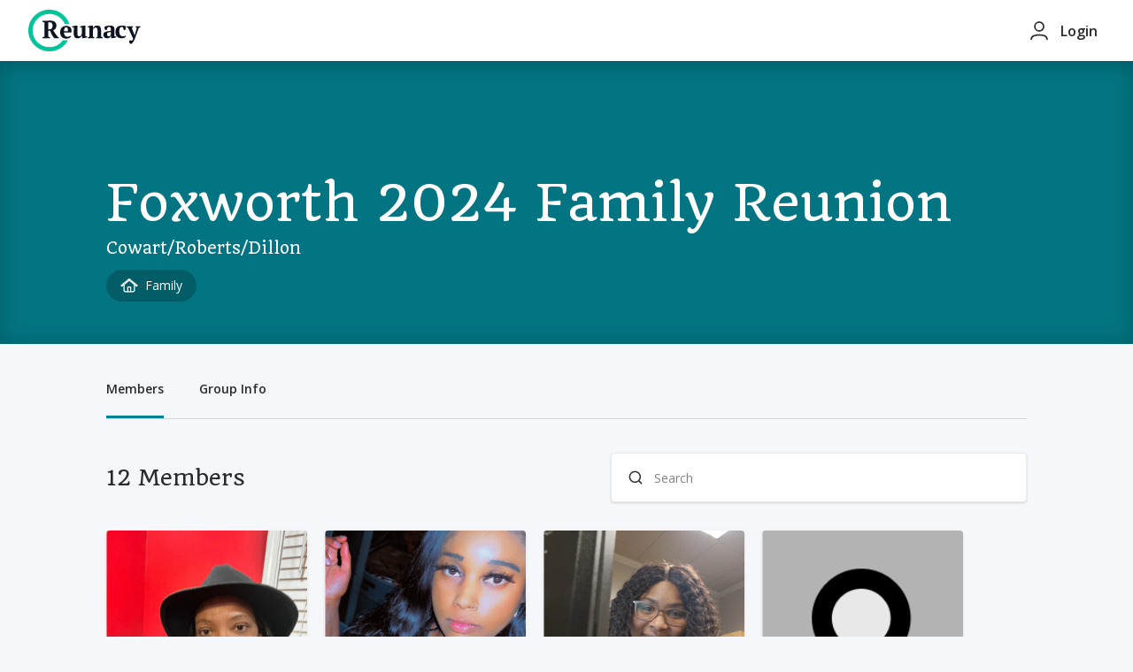

--- FILE ---
content_type: text/html
request_url: https://app.reunacy.com/public/2024-family-reunion-o1btm7/members
body_size: 4648
content:
<!DOCTYPE html><html lang="en" class="bg-gray-100"><head><meta charset="utf-8"><meta http-equiv="X-UA-Compatible" content="IE=edge"><meta name="viewport" content="width=device-width,initial-scale=1,maximum-scale=1,user-scalable=no"><meta property="og:image" content="https://reunacy.wpengine.com/wp-content/uploads/2021/04/reunacy-logo-v2.png"><link rel="shortcut icon" type="image/png" href="/favicon.png?v=2"><title>Reunacy - Connect with your people</title><script src="https://maps.googleapis.com/maps/api/js?key=AIzaSyCb9WA5ZHJenGzX8lg5AiOazZcxr_pfGv0&libraries=places"></script><script src="https://kit.fontawesome.com/3ffb4df2ce.js" crossorigin="anonymous"></script><script src="https://code.jquery.com/jquery-3.6.0.min.js" integrity="sha256-/xUj+3OJU5yExlq6GSYGSHk7tPXikynS7ogEvDej/m4=" crossorigin="anonymous"></script><link rel="stylesheet" href="https://unpkg.com/croppie/croppie.css"><script>!function(f,b,e,v,n,t,s)
      {if(f.fbq)return;n=f.fbq=function(){n.callMethod?
              n.callMethod.apply(n,arguments):n.queue.push(arguments)};
        if(!f._fbq)f._fbq=n;n.push=n;n.loaded=!0;n.version='2.0';
        n.queue=[];t=b.createElement(e);t.async=!0;
        t.src=v;s=b.getElementsByTagName(e)[0];
        s.parentNode.insertBefore(t,s)}(window, document,'script',
              'https://connect.facebook.net/en_US/fbevents.js');
      fbq('init', '251042942900207');
      fbq('track', 'PageView');</script><noscript><img height="1" width="1" style="display:none" src="https://www.facebook.com/tr?id=251042942900207&ev=PageView&noscript=1"></noscript><script>(function(h,o,t,j,a,r){
        h.hj=h.hj||function(){(h.hj.q=h.hj.q||[]).push(arguments)};
        h._hjSettings={hjid:1819237,hjsv:6};
        a=o.getElementsByTagName('head')[0];
        r=o.createElement('script');r.async=1;
        r.src=t+h._hjSettings.hjid+j+h._hjSettings.hjsv;
        a.appendChild(r);
      })(window,document,'https://static.hotjar.com/c/hotjar-','.js?sv=');</script><script>(function(w,d,s,l,i){w[l]=w[l]||[];w[l].push({'gtm.start':
  new Date().getTime(),event:'gtm.js'});var f=d.getElementsByTagName(s)[0],
  j=d.createElement(s),dl=l!='dataLayer'?'&l='+l:'';j.async=true;j.src=
  'https://www.googletagmanager.com/gtm.js?id='+i+dl;f.parentNode.insertBefore(j,f);
  })(window,document,'script','dataLayer','GTM-PQZNRR5');</script><link href="/account.39fec738f77a99fa664d.js" rel="prefetch"><link href="/css/group.d3b7e674.css" rel="prefetch"><link href="/css/group~password~public~sandbox~superadmin~user.d28bc4aa.css" rel="prefetch"><link href="/css/group~password~public~superadmin~user.023d39ad.css" rel="prefetch"><link href="/css/group~password~superadmin~user.dadf7dc8.css" rel="prefetch"><link href="/css/group~sandbox~superadmin~user.cd4b981a.css" rel="prefetch"><link href="/css/login.7b05d225.css" rel="prefetch"><link href="/css/public.11af622d.css" rel="prefetch"><link href="/css/sandbox.c74b0e54.css" rel="prefetch"><link href="/css/settings.89c3cb30.css" rel="prefetch"><link href="/css/superadmin.0490df77.css" rel="prefetch"><link href="/css/user.26a0896a.css" rel="prefetch"><link href="/group.39fec738f77a99fa664d.js" rel="prefetch"><link href="/group~password~public~sandbox~superadmin~user.39fec738f77a99fa664d.js" rel="prefetch"><link href="/group~password~public~superadmin~user.39fec738f77a99fa664d.js" rel="prefetch"><link href="/group~password~superadmin~user.39fec738f77a99fa664d.js" rel="prefetch"><link href="/group~sandbox~superadmin~user.39fec738f77a99fa664d.js" rel="prefetch"><link href="/home.39fec738f77a99fa664d.js" rel="prefetch"><link href="/login.39fec738f77a99fa664d.js" rel="prefetch"><link href="/password.39fec738f77a99fa664d.js" rel="prefetch"><link href="/public.39fec738f77a99fa664d.js" rel="prefetch"><link href="/sandbox.39fec738f77a99fa664d.js" rel="prefetch"><link href="/settings.39fec738f77a99fa664d.js" rel="prefetch"><link href="/superadmin.39fec738f77a99fa664d.js" rel="prefetch"><link href="/user.39fec738f77a99fa664d.js" rel="prefetch"><link href="/app.39fec738f77a99fa664d.bundle.js" rel="preload" as="script"><link href="/chunk-vendors.39fec738f77a99fa664d.js" rel="preload" as="script"><link href="/css/app.efaf09c6.css" rel="preload" as="style"><link href="/css/app.efaf09c6.css" rel="stylesheet"></head><body><noscript><iframe src="https://www.googletagmanager.com/ns.html?id=GTM-PQZNRR5" height="0" width="0" style="display:none;visibility:hidden"></iframe></noscript><noscript><strong>We're sorry but Reunacy - Connect with your people doesn't work properly without JavaScript enabled. Please enable it to continue.</strong></noscript><div id="app"></div><script src="/chunk-vendors.39fec738f77a99fa664d.js"></script><script src="/app.39fec738f77a99fa664d.bundle.js"></script></body></html>

--- FILE ---
content_type: text/css
request_url: https://app.reunacy.com/css/app.efaf09c6.css
body_size: 79797
content:
@import url(https://fonts.googleapis.com/css2?family=Quando&display=swap);@import url(https://fonts.googleapis.com/css2?family=Open+Sans:ital,wght@0,300;0,400;0,600;0,700;1,700&display=swap);@import url(https://fonts.googleapis.com/css?family=Lora:700|Public+Sans&display=swap);.circle[data-v-2c3922aa]{top:-9px;right:-13px}.ring[data-v-2c3922aa]{top:-11px;right:-15px;-webkit-animation:pulsate-2c3922aa 1s ease-out;animation:pulsate-2c3922aa 1s ease-out;-webkit-animation-iteration-count:infinite;opacity:0}@-webkit-keyframes pulsate-2c3922aa{0%{-webkit-transform:scale(.1);opacity:0}50%{opacity:1}to{-webkit-transform:scale(1.2);opacity:0}}@keyframes pulsate-2c3922aa{0%{-webkit-transform:scale(.1);opacity:0}50%{opacity:1}to{-webkit-transform:scale(1.2);opacity:0}}.nav-items-container{bottom:-10px;margin-top:1px}.router-link-active>.nav-icon-btn{--tw-bg-opacity:1;background-color:rgba(240,242,246,var(--tw-bg-opacity))}.nav-icon-btn{height:3rem;border-radius:.25rem;border-radius:9999px;--tw-bg-opacity:1;background-color:rgba(255,255,255,var(--tw-bg-opacity));padding:1rem}.nav-icon-btn:focus,.nav-icon-btn:hover{--tw-bg-opacity:1;background-color:rgba(240,242,246,var(--tw-bg-opacity));outline:2px solid transparent;outline-offset:2px}.nav-icon-btn .nav-icon{width:19px;height:19px;margin-top:-2px}.dot-icon{width:6px;height:6px;top:9px;right:12px}.message-type{top:-4px;right:-6px;padding:5px}.message-type svg{width:9px;height:9px}.menu-mobile{z-index:-1;-webkit-transition:width .1s ease-in-out;transition:width .1s ease-in-out}.menu-mobile.menu-hidden{width:0;overflow:hidden}.menu-mobile .router-link-active>.menu-btn{--tw-bg-opacity:1;background-color:rgba(245,247,251,var(--tw-bg-opacity))}.router-link-active>.underlinable{position:relative;color:rgb(var(--primary))}.router-link-active>.underlinable:after{position:absolute;bottom:0;left:0;right:0;background-color:rgb(var(--primary));content:"";height:3px}.user-dropdown{max-height:190px}.notifications-dropdown,.user-dropdown{-webkit-transition:max-height .2s ease-in-out;transition:max-height .2s ease-in-out}.notifications-dropdown{max-height:472px}.dropdown-hidden{max-height:0;-webkit-transition:max-height .1s ease-in-out;transition:max-height .1s ease-in-out}header{z-index:99}@media print{#app{padding:0}}h1{margin-top:.5rem;margin-bottom:.5rem;font-size:1.125rem;line-height:1.75rem}


/*! tailwindcss v2.2.17 | MIT License | https://tailwindcss.com */
/*! modern-normalize v1.1.0 | MIT License | https://github.com/sindresorhus/modern-normalize */html{-moz-tab-size:4;-o-tab-size:4;tab-size:4;line-height:1.15;-webkit-text-size-adjust:100%}body{margin:0;font-family:system-ui,-apple-system,Segoe UI,Roboto,Ubuntu,Cantarell,Noto Sans,sans-serif,Helvetica,Arial,Apple Color Emoji,Segoe UI Emoji}hr{height:0;color:inherit}abbr[title]{-webkit-text-decoration:underline dotted;text-decoration:underline dotted}b,strong{font-weight:bolder}code,kbd,pre,samp{font-family:ui-monospace,SFMono-Regular,Consolas,Liberation Mono,Menlo,monospace;font-size:1em}small{font-size:80%}sub,sup{font-size:75%;line-height:0;position:relative;vertical-align:baseline}sub{bottom:-.25em}sup{top:-.5em}table{text-indent:0;border-color:inherit}button,input,optgroup,select,textarea{font-family:inherit;font-size:100%;line-height:1.15;margin:0}button,select{text-transform:none}[type=button],[type=reset],[type=submit],button{-webkit-appearance:button}::-moz-focus-inner{border-style:none;padding:0}:-moz-focusring{outline:1px dotted ButtonText}:-moz-ui-invalid{box-shadow:none}legend{padding:0}progress{vertical-align:baseline}::-webkit-inner-spin-button,::-webkit-outer-spin-button{height:auto}[type=search]{-webkit-appearance:textfield;outline-offset:-2px}::-webkit-search-decoration{-webkit-appearance:none}::-webkit-file-upload-button{-webkit-appearance:button;font:inherit}summary{display:list-item}blockquote,dd,dl,figure,h1,h2,h3,h4,h5,h6,hr,p,pre{margin:0}button{background-color:transparent;background-image:none}fieldset,ol,ul{margin:0;padding:0}ol,ul{list-style:none}html{font-family:Open Sans,system-ui,-apple-system,Segoe UI,Roboto,Ubuntu,Cantarell,Noto Sans,sans-serif,BlinkMacSystemFont,Helvetica Neue,Arial,Apple Color Emoji,Segoe UI Emoji,Segoe UI Symbol,Noto Color Emoji;line-height:1.5}body{font-family:inherit;line-height:inherit}*,:after,:before{-webkit-box-sizing:border-box;box-sizing:border-box;border-width:0;border-style:solid;border-color:currentColor}hr{border-top-width:1px}img{border-style:solid}textarea{resize:vertical}input::-webkit-input-placeholder,textarea::-webkit-input-placeholder{opacity:1;color:#d5d1cc}input::-moz-placeholder,textarea::-moz-placeholder{opacity:1;color:#d5d1cc}input:-ms-input-placeholder,textarea:-ms-input-placeholder{opacity:1;color:#d5d1cc}input::-ms-input-placeholder,textarea::-ms-input-placeholder{opacity:1;color:#d5d1cc}input::placeholder,textarea::placeholder{opacity:1;color:#d5d1cc}[role=button],button{cursor:pointer}:-moz-focusring{outline:auto}table{border-collapse:collapse}h1,h2,h3,h4,h5,h6{font-size:inherit;font-weight:inherit}a{color:inherit;text-decoration:inherit}button,input,optgroup,select,textarea{padding:0;line-height:inherit;color:inherit}code,kbd,pre,samp{font-family:ui-monospace,SFMono-Regular,Menlo,Monaco,Consolas,Liberation Mono,Courier New,monospace}audio,canvas,embed,iframe,img,object,svg,video{display:block;vertical-align:middle}img,video{max-width:100%;height:auto}[hidden]{display:none}*,:after,:before{--tw-translate-x:0;--tw-translate-y:0;--tw-rotate:0;--tw-skew-x:0;--tw-skew-y:0;--tw-scale-x:1;--tw-scale-y:1;--tw-transform:translateX(var(--tw-translate-x)) translateY(var(--tw-translate-y)) rotate(var(--tw-rotate)) skewX(var(--tw-skew-x)) skewY(var(--tw-skew-y)) scaleX(var(--tw-scale-x)) scaleY(var(--tw-scale-y));--tw-border-opacity:1;border-color:rgba(240,242,246,var(--tw-border-opacity));--tw-ring-inset:var(--tw-empty,/*!*/ /*!*/);--tw-ring-offset-width:0px;--tw-ring-offset-color:#fff;--tw-ring-color:rgba(30,172,252,0.5);--tw-ring-offset-shadow:0 0 transparent;--tw-ring-shadow:0 0 transparent;--tw-shadow:0 0 transparent;--tw-blur:var(--tw-empty,/*!*/ /*!*/);--tw-brightness:var(--tw-empty,/*!*/ /*!*/);--tw-contrast:var(--tw-empty,/*!*/ /*!*/);--tw-grayscale:var(--tw-empty,/*!*/ /*!*/);--tw-hue-rotate:var(--tw-empty,/*!*/ /*!*/);--tw-invert:var(--tw-empty,/*!*/ /*!*/);--tw-saturate:var(--tw-empty,/*!*/ /*!*/);--tw-sepia:var(--tw-empty,/*!*/ /*!*/);--tw-drop-shadow:var(--tw-empty,/*!*/ /*!*/);--tw-filter:var(--tw-blur) var(--tw-brightness) var(--tw-contrast) var(--tw-grayscale) var(--tw-hue-rotate) var(--tw-invert) var(--tw-saturate) var(--tw-sepia) var(--tw-drop-shadow);--tw-backdrop-blur:var(--tw-empty,/*!*/ /*!*/);--tw-backdrop-brightness:var(--tw-empty,/*!*/ /*!*/);--tw-backdrop-contrast:var(--tw-empty,/*!*/ /*!*/);--tw-backdrop-grayscale:var(--tw-empty,/*!*/ /*!*/);--tw-backdrop-hue-rotate:var(--tw-empty,/*!*/ /*!*/);--tw-backdrop-invert:var(--tw-empty,/*!*/ /*!*/);--tw-backdrop-opacity:var(--tw-empty,/*!*/ /*!*/);--tw-backdrop-saturate:var(--tw-empty,/*!*/ /*!*/);--tw-backdrop-sepia:var(--tw-empty,/*!*/ /*!*/);--tw-backdrop-filter:var(--tw-backdrop-blur) var(--tw-backdrop-brightness) var(--tw-backdrop-contrast) var(--tw-backdrop-grayscale) var(--tw-backdrop-hue-rotate) var(--tw-backdrop-invert) var(--tw-backdrop-opacity) var(--tw-backdrop-saturate) var(--tw-backdrop-sepia)}.container{width:100%}@media (min-width:576px){.container{max-width:576px}}@media (min-width:840px){.container{max-width:840px}}@media (min-width:1024px){.container{max-width:1024px}}@media (min-width:1280px){.container{max-width:1280px}}@media (min-width:1440px){.container{max-width:1440px}}@media (min-width:1600px){.container{max-width:1600px}}.pointer-events-none{pointer-events:none}.pointer-events-auto{pointer-events:auto}.visible{visibility:visible}.invisible{visibility:hidden}.static{position:static}.fixed{position:fixed}.absolute{position:absolute}.relative{position:relative}.sticky{position:sticky}.inset-0{top:0;right:0;bottom:0;left:0}.top-0{top:0}.top-3{top:.75rem}.right-3{right:.75rem}.top-\[47px\]{top:47px}.left-0{left:0}.right-0{right:0}.top-1{top:4px}.left-full{left:100%}.top-\[6px\]{top:6px}.top-4{top:16px}.right-4{right:16px}.bottom-0{bottom:0}.-bottom-6{bottom:-1.5rem}.top-100{top:100%}.top-app-header{top:69px}.right-5{right:1.25rem}.top-5{top:1.25rem}.right-auto{right:auto}.-top-2{top:-.5rem}.-right-2{right:-.5rem}.top-7{top:1.75rem}.left-3{left:.75rem}.left-8{left:32px}.bottom-2{bottom:.5rem}.left-2{left:.5rem}.right-2{right:.5rem}.top-2{top:.5rem}.-top-6{top:-1.5rem}.top-1\/3{top:33.333333%}.right-120{right:120px}.left-6{left:1.5rem}.top-1\/2{top:50%}.left-\[6px\]{left:6px}.-bottom-3{bottom:-.75rem}.bottom-4{bottom:16px}.-top-44{top:-11rem}.top-24{top:6rem}.top-\[69px\]{top:69px}.right-1{right:4px}.top-8{top:32px}.left-1\/2{left:50%}.z-50{z-index:50}.z-10{z-index:10}.z-0{z-index:0}.-z-1{z-index:-1}.z-20{z-index:20}.z-30{z-index:30}.order-5{-webkit-box-ordinal-group:6;-ms-flex-order:5;order:5}.order-2{-webkit-box-ordinal-group:3;-ms-flex-order:2;order:2}.order-1{-webkit-box-ordinal-group:2;-ms-flex-order:1;order:1}.order-3{-webkit-box-ordinal-group:4;-ms-flex-order:3;order:3}.m-0{margin:0}.m-4{margin:1rem}.m-2{margin:.5rem}.m-auto{margin:auto}.m-1{margin:.25rem}.my-0{margin-top:0;margin-bottom:0}.my-auto{margin-top:auto;margin-bottom:auto}.mx-3{margin-left:.75rem;margin-right:.75rem}.mx-4{margin-left:1rem;margin-right:1rem}.my-2{margin-top:.5rem;margin-bottom:.5rem}.mx-auto{margin-left:auto;margin-right:auto}.mx-6{margin-left:1.5rem;margin-right:1.5rem}.mx-2{margin-left:.5rem;margin-right:.5rem}.mx-1{margin-left:.25rem;margin-right:.25rem}.my-1{margin-top:.25rem;margin-bottom:.25rem}.my-12{margin-top:3rem;margin-bottom:3rem}.my-4{margin-top:1rem;margin-bottom:1rem}.my-3{margin-top:.75rem;margin-bottom:.75rem}.my-6{margin-top:1.5rem;margin-bottom:1.5rem}.my-8{margin-top:2rem;margin-bottom:2rem}.mb-0{margin-bottom:0}.mt-3{margin-top:.75rem}.mr-3{margin-right:.75rem}.mb-4{margin-bottom:1rem}.mt-4{margin-top:1rem}.mb-6{margin-bottom:1.5rem}.ml-auto{margin-left:auto}.mr-2{margin-right:.5rem}.mt-1{margin-top:.25rem}.mr-6{margin-right:1.5rem}.mt-5{margin-top:1.25rem}.mt-2px{margin-top:2px}.mr-4{margin-right:1rem}.ml-14{margin-left:3.5rem}.ml-5{margin-left:1.25rem}.mr-1{margin-right:.25rem}.mb-2{margin-bottom:.5rem}.mt-2{margin-top:.5rem}.mb-8{margin-bottom:2rem}.mt-6{margin-top:1.5rem}.mb-10{margin-bottom:2.5rem}.mb-5{margin-bottom:1.25rem}.mr-auto{margin-right:auto}.mb-1{margin-bottom:.25rem}.ml-1{margin-left:.25rem}.ml-2{margin-left:.5rem}.mb-9{margin-bottom:2.25rem}.mt-8{margin-top:2rem}.ml-8{margin-left:2rem}.ml-6{margin-left:1.5rem}.mt-7{margin-top:1.75rem}.mb-3{margin-bottom:.75rem}.mb-7{margin-bottom:1.75rem}.mr-0{margin-right:0}.-ml-1{margin-left:-.25rem}.mt-12{margin-top:3rem}.mt-auto{margin-top:auto}.ml-3{margin-left:.75rem}.ml-0{margin-left:0}.ml-4{margin-left:1rem}.mr-10{margin-right:2.5rem}.-mt-1{margin-top:-.25rem}.mb-12{margin-bottom:3rem}.mb-1\.5{margin-bottom:.375rem}.-mr-1{margin-right:-.25rem}.-ml-3{margin-left:-.75rem}.mt-20{margin-top:5rem}.ml-12{margin-left:3rem}.mb-0\.5{margin-bottom:.125rem}.mb-auto{margin-bottom:auto}.ml-\[8px\]{margin-left:8px}.mt-1\.5{margin-top:.375rem}.mr-6px{margin-right:6px}.mr-5{margin-right:1.25rem}.mr-8{margin-right:2rem}.mt-0\.5{margin-top:.125rem}.mt-0{margin-top:0}.mr-7{margin-right:1.75rem}.mt-9{margin-top:2.25rem}.-mr-2{margin-right:-.5rem}.mr-15{margin-right:60px}.ml-2\.5{margin-left:.625rem}.mr-1\.5{margin-right:.375rem}.mt-\[12px\]{margin-top:12px}.ml-10{margin-left:2.5rem}.mt-\[24px\]{margin-top:24px}.mt-\[16px\]{margin-top:16px}.mt-\[-12px\]{margin-top:-12px}.mr-\[6px\]{margin-right:6px}.ml-\[6px\]{margin-left:6px}.block{display:block}.inline-block{display:inline-block}.flex{display:-webkit-box;display:-ms-flexbox;display:flex}.inline-flex{display:-webkit-inline-box;display:-ms-inline-flexbox;display:inline-flex}.table{display:table}.table-cell{display:table-cell}.grid{display:grid}.hidden{display:none}.\!hidden{display:none!important}.h-screen{height:100vh}.h-app-header{height:69px}.h-4{height:1rem}.h-full{height:100%}.h-5{height:1.25rem}.h-11{height:44px}.h-10{height:2.5rem}.h-\[1px\]{height:1px}.h-\[30px\]{height:30px}.h-3{height:.75rem}.h-\[42px\]{height:42px}.h-auto{height:auto}.h-56px{height:56px}.h-0{height:0}.h-6{height:1.5rem}.h-\[40px\]{height:40px}.h-12{height:3rem}.h-2{height:.5rem}.h-\[48px\]{height:48px}.h-90px{height:90px}.h-80vh{height:80vh}.h-\[28px\]{height:28px}.h-1{height:.25rem}.h-14{height:3.5rem}.h-40px{height:40px}.h-9{height:2.25rem}.h-240px{height:240px}.h-100px{height:100px}.h-150px{height:150px}.h-\[21px\]{height:21px}.h-82\%{height:82%}.h-max{height:-webkit-max-content;height:-moz-max-content;height:max-content}.h-7{height:1.75rem}.h-17{height:4.5rem}.h-\[56px\]{height:56px}.h-88{height:22rem}.h-\[187px\]{height:187px}.h-\[4px\]{height:4px}.h-\[160px\]{height:160px}.h-\[44px\]{height:44px}.h-\[250px\]{height:250px}.h-\[18px\]{height:18px}.h-\[82px\]{height:82px}.h-32{height:8rem}.h-\[24px\]{height:24px}.h-\[60px\]{height:60px}.h-\[46px\]{height:46px}.h-\[36px\]{height:36px}.h-16{height:4rem}.h-60{height:15rem}.h-180px{height:180px}.h-\[90px\]{height:90px}.h-\[500px\]{height:500px}.h-\[100\%\]{height:100%}.h-\[80vh\]{height:80vh}.h-\[32px\]{height:32px}.h-\[350px\]{height:350px}.h-\[240px\]{height:240px}.h-\[150px\]{height:150px}.max-h-\[80vh\]{max-height:80vh}.max-h-notifications{max-height:390px}.max-h-293px{max-height:293px}.max-h-\[calc\(100vh-6rem\)\]{max-height:calc(100vh - 6rem)}.max-h-\[400px\]{max-height:400px}.max-h-full{max-height:100%}.max-h-\[440px\]{max-height:440px}.max-h-\[370px\]{max-height:370px}.max-h-\[650px\]{max-height:650px}.max-h-150px{max-height:150px}.max-h-240px{max-height:240px}.max-h-\[495px\]{max-height:495px}.max-h-\[130px\]{max-height:130px}.max-h-\[21px\]{max-height:21px}.max-h-\[100\%\]{max-height:100%}.max-h-\[520px\]{max-height:520px}.min-h-screen{min-height:100vh}.min-h-9{min-height:36px}.min-h-\[130px\]{min-height:130px}.min-h-12{min-height:3rem}.min-h-55px{min-height:55px}.min-h-130px{min-height:130px}.min-h-\[200px\]{min-height:200px}.min-h-\[340px\]{min-height:340px}.min-h-\[124px\]{min-height:124px}.min-h-170px{min-height:170px}.min-h-\[1em\]{min-height:1em}.min-h-\[40px\]{min-height:40px}.w-full{width:100%}.w-4{width:1rem}.w-5{width:1.25rem}.w-3{width:.75rem}.w-10{width:2.5rem}.w-3\.5{width:.875rem}.w-\[15\%\]{width:15%}.w-\[32px\]{width:32px}.w-\[85\%\]{width:85%}.w-\[12px\]{width:12px}.w-\[30px\]{width:30px}.w-1\/2{width:50%}.w-2{width:.5rem}.w-0{width:0}.w-max{width:-webkit-max-content;width:-moz-max-content;width:max-content}.w-6{width:1.5rem}.w-\[16px\]{width:16px}.w-12{width:3rem}.w-\[90\%\]{width:90%}.w-\[200px\]{width:200px}.w-\[130px\]{width:130px}.w-auto{width:auto}.w-4\/5{width:80%}.w-90px{width:90px}.w-5\/12{width:41.666667%}.w-155px{width:155px}.\!w-full{width:100%!important}.w-314px{width:314px}.w-\[28px\]{width:28px}.w-1{width:.25rem}.w-14{width:3.5rem}.w-48{width:12rem}.w-9{width:36px}.w-50px{width:50px}.w-11{width:44px}.w-100px{width:100px}.w-1\/3{width:33.333333%}.w-100{width:25rem}.w-2\/3{width:66.666667%}.w-130px{width:130px}.w-\[120px\]{width:120px}.w-60\%{width:60%}.w-60{width:15rem}.w-36{width:9rem}.w-7{width:1.75rem}.w-175px{width:175px}.w-17{width:4.5rem}.w-13{width:3.25rem}.w-1\/5,.w-\[20\%\]{width:20%}.w-1\/4{width:25%}.w-11\/12{width:91.666667%}.w-1\/12{width:8.333333%}.w-2\/12{width:16.666667%}.w-80{width:18rem}.w-88{width:22rem}.w-\[300px\]{width:300px}.w-\[4px\]{width:4px}.w-\[18px\]{width:18px}.w-\[44px\]{width:44px}.w-\[20px\]{width:20px}.w-\[100px\]{width:100px}.w-32{width:8rem}.w-\[24px\]{width:24px}.w-\[65vw\]{width:65vw}.w-\[155px\]{width:155px}.w-\[60px\]{width:60px}.w-\[64px\]{width:64px}.w-\[40px\]{width:40px}.w-\[40\%\]{width:40%}.w-\[36px\]{width:36px}.w-16{width:4rem}.w-30{width:120px}.w-\[160px\]{width:160px}.w-8{width:2rem}.w-3\/4{width:75%}.w-\[150px\]{width:150px}.w-\[90px\]{width:90px}.w-\[90vw\]{width:90vw}.w-260px{width:260px}.w-\[10\%\]{width:10%}.w-0\.5{width:.125rem}.w-\[100\%\]{width:100%}.w-\[13px\]{width:13px}.w-\[210px\]{width:210px}.min-w-\[146px\]{min-width:146px}.min-w-max{min-width:-webkit-max-content;min-width:-moz-max-content;min-width:max-content}.min-w-\[80\%\]{min-width:80%}.min-w-\[130px\]{min-width:130px}.min-w-full{min-width:100%}.min-w-8{min-width:32px}.min-w-9{min-width:36px}.min-w-90px{min-width:90px}.min-w-\[70\%\]{min-width:70%}.min-w-225{min-width:225px}.min-w-\[120px\]{min-width:120px}.min-w-\[260px\]{min-width:260px}.min-w-\[42px\]{min-width:42px}.min-w-\[62px\]{min-width:62px}.min-w-\[70px\]{min-width:70px}.min-w-\[150px\]{min-width:150px}.min-w-120px{min-width:120px}.min-w-\[40px\]{min-width:40px}.min-w-182px{min-width:182px}.min-w-150px{min-width:150px}.min-w-276px{min-width:276px}.min-w-\[155px\]{min-width:155px}.min-w-\[32px\]{min-width:32px}.max-w-100vw{max-width:100vw}.max-w-full{max-width:100%}.max-w-screen-xl{max-width:1280px}.max-w-355px{max-width:355px}.max-w-550px{max-width:550px}.max-w-300px{max-width:300px}.max-w-155px{max-width:155px}.max-w-screen-2xl{max-width:1440px}.max-w-\[220px\]{max-width:220px}.max-w-4xl{max-width:56rem}.max-w-\[800px\]{max-width:800px}.max-w-sm{max-width:24rem}.max-w-\[100vw\]{max-width:100vw}.max-w-94{max-width:26rem}.max-w-none{max-width:none}.max-w-\[260px\]{max-width:260px}.max-w-\[400px\]{max-width:400px}.max-w-\[200px\]{max-width:200px}.max-w-480px{max-width:480px}.max-w-\[70px\]{max-width:70px}.max-w-\[100px\]{max-width:100px}.max-w-\[120px\]{max-width:120px}.max-w-screen-md{max-width:840px}.max-w-\[900px\]{max-width:900px}.max-w-\[285px\]{max-width:285px}.flex-1{-webkit-box-flex:1;-ms-flex:1 1 0%;flex:1 1 0%}.flex-initial{-webkit-box-flex:0;-ms-flex:0 1 auto;flex:0 1 auto}.flex-shrink-0{-ms-flex-negative:0;flex-shrink:0}.flex-shrink{-ms-flex-negative:1;flex-shrink:1}.flex-grow{-webkit-box-flex:1;-ms-flex-positive:1;flex-grow:1}.flex-grow-0{-webkit-box-flex:0;-ms-flex-positive:0;flex-grow:0}.table-fixed{table-layout:fixed}.border-collapse{border-collapse:collapse}.origin-top-left{-webkit-transform-origin:top left;transform-origin:top left}.origin-bottom{-webkit-transform-origin:bottom;transform-origin:bottom}.origin-top{-webkit-transform-origin:top;transform-origin:top}.origin-top-right{-webkit-transform-origin:top right;transform-origin:top right}.-translate-y-1\/2{--tw-translate-y:-50%}.-translate-x-1\/2,.-translate-y-1\/2{-webkit-transform:var(--tw-transform);transform:var(--tw-transform)}.-translate-x-1\/2{--tw-translate-x:-50%}.rotate-180{--tw-rotate:180deg}.rotate-90,.rotate-180{-webkit-transform:var(--tw-transform);transform:var(--tw-transform)}.rotate-90{--tw-rotate:90deg}.-rotate-90{--tw-rotate:-90deg}.-rotate-90,.rotate-45{-webkit-transform:var(--tw-transform);transform:var(--tw-transform)}.rotate-45{--tw-rotate:45deg}.rotate-\[25deg\]{--tw-rotate:25deg}.rotate-\[25deg\],.scale-75{-webkit-transform:var(--tw-transform);transform:var(--tw-transform)}.scale-75{--tw-scale-x:.75;--tw-scale-y:.75}.scale-100{--tw-scale-x:1;--tw-scale-y:1}.scale-95,.scale-100{-webkit-transform:var(--tw-transform);transform:var(--tw-transform)}.scale-95{--tw-scale-x:.95;--tw-scale-y:.95}.scale-50{--tw-scale-x:.5;--tw-scale-y:.5}.scale-50,.scale-150{-webkit-transform:var(--tw-transform);transform:var(--tw-transform)}.scale-150{--tw-scale-x:1.5;--tw-scale-y:1.5}.transform{-webkit-transform:var(--tw-transform);transform:var(--tw-transform)}.cursor-pointer{cursor:pointer}.cursor-default{cursor:default}.resize-none{resize:none}.resize{resize:both}.appearance-none{-webkit-appearance:none;-moz-appearance:none;appearance:none}.grid-cols-1{grid-template-columns:repeat(1,minmax(0,1fr))}.flex-row{-webkit-box-orient:horizontal;-ms-flex-direction:row;flex-direction:row}.flex-col,.flex-row{-webkit-box-direction:normal}.flex-col{-webkit-box-orient:vertical;-ms-flex-direction:column;flex-direction:column}.flex-col-reverse{-webkit-box-orient:vertical;-webkit-box-direction:reverse;-ms-flex-direction:column-reverse;flex-direction:column-reverse}.flex-wrap{-ms-flex-wrap:wrap;flex-wrap:wrap}.flex-nowrap{-ms-flex-wrap:nowrap;flex-wrap:nowrap}.content-center{-ms-flex-line-pack:center;align-content:center}.items-start{-webkit-box-align:start;-ms-flex-align:start;align-items:flex-start}.items-end{-webkit-box-align:end;-ms-flex-align:end;align-items:flex-end}.items-center{-webkit-box-align:center;-ms-flex-align:center;align-items:center}.items-baseline{-webkit-box-align:baseline;-ms-flex-align:baseline;align-items:baseline}.justify-start{-webkit-box-pack:start;-ms-flex-pack:start;justify-content:flex-start}.justify-end{-webkit-box-pack:end;-ms-flex-pack:end;justify-content:flex-end}.justify-center{-webkit-box-pack:center;-ms-flex-pack:center;justify-content:center}.justify-between{-webkit-box-pack:justify;-ms-flex-pack:justify;justify-content:space-between}.justify-around{-ms-flex-pack:distribute;justify-content:space-around}.gap-3{grid-gap:.75rem;gap:.75rem}.gap-2{grid-gap:.5rem;gap:.5rem}.gap-2\.5{grid-gap:.625rem;gap:.625rem}.gap-1{grid-gap:.25rem;gap:.25rem}.gap-4{grid-gap:1rem;gap:1rem}.gap-6{grid-gap:1.5rem;gap:1.5rem}.gap-8{grid-gap:2rem;gap:2rem}.gap-0\.5{grid-gap:.125rem;gap:.125rem}.gap-0{grid-gap:0;gap:0}.gap-1\.5{grid-gap:.375rem;gap:.375rem}.self-end{-ms-flex-item-align:end;align-self:flex-end}.self-center{-ms-flex-item-align:center;align-self:center}.self-stretch{-ms-flex-item-align:stretch;align-self:stretch}.overflow-auto{overflow:auto}.overflow-hidden{overflow:hidden}.overflow-visible{overflow:visible}.overflow-y-auto{overflow-y:auto}.overflow-x-hidden{overflow-x:hidden}.overflow-y-hidden{overflow-y:hidden}.overflow-y-scroll{overflow-y:scroll}.truncate{overflow:hidden;white-space:nowrap}.overflow-ellipsis,.truncate{text-overflow:ellipsis}.whitespace-normal{white-space:normal}.whitespace-nowrap{white-space:nowrap}.whitespace-pre-line{white-space:pre-line}.break-words{word-wrap:break-word}.rounded{border-radius:.25rem}.rounded-md{border-radius:.375rem}.rounded-lg{border-radius:.5rem}.rounded-full{border-radius:9999px}.rounded-3xl{border-radius:1.5rem}.rounded-xl{border-radius:.75rem}.rounded-2xl{border-radius:1rem}.rounded-sm{border-radius:.125rem}.rounded-\[40px\]{border-radius:40px}.rounded-l{border-top-left-radius:.25rem;border-bottom-left-radius:.25rem}.rounded-r{border-top-right-radius:.25rem}.rounded-b,.rounded-r{border-bottom-right-radius:.25rem}.rounded-b{border-bottom-left-radius:.25rem}.rounded-t{border-top-left-radius:.25rem;border-top-right-radius:.25rem}.rounded-b-none{border-bottom-right-radius:0;border-bottom-left-radius:0}.rounded-tl{border-top-left-radius:.25rem}.border{border-width:1px}.border-0{border-width:0}.border-2{border-width:2px}.border-4{border-width:4px}.border-3{border-width:3px}.border-\[1\.5px\]{border-width:1.5px}.border-b{border-bottom-width:1px}.border-b-2{border-bottom-width:2px}.border-l-2{border-left-width:2px}.border-t{border-top-width:1px}.border-r{border-right-width:1px}.border-l{border-left-width:1px}.border-b-3{border-bottom-width:3px}.border-t-2{border-top-width:2px}.border-solid{border-style:solid}.border-dashed{border-style:dashed}.border-none{border-style:none}.border-primary{border-color:rgb(var(--primary))}.border-red-600{--tw-border-opacity:1;border-color:rgba(190,22,30,var(--tw-border-opacity))}.border-gray-300{--tw-border-opacity:1;border-color:rgba(233,235,239,var(--tw-border-opacity))}.border-gray-400{--tw-border-opacity:1;border-color:rgba(213,209,204,var(--tw-border-opacity))}.border-orange-400{--tw-border-opacity:1;border-color:rgba(249,110,71,var(--tw-border-opacity))}.border-transparent{border-color:transparent}.border-white{--tw-border-opacity:1;border-color:rgba(255,255,255,var(--tw-border-opacity))}.border-gray-200{--tw-border-opacity:1;border-color:rgba(240,242,246,var(--tw-border-opacity))}.border-gray-600{--tw-border-opacity:1;border-color:rgba(128,130,133,var(--tw-border-opacity))}.border-green-500{--tw-border-opacity:1;border-color:rgba(32,191,85,var(--tw-border-opacity))}.border-red-700{--tw-border-opacity:1;border-color:rgba(253,33,18,var(--tw-border-opacity))}.border-gray-900\/10{border-color:rgba(42,43,46,.1)}.border-defaultInteractive{border-color:rgb(var(--defaultInteractive))}.border-gray-500{--tw-border-opacity:1;border-color:rgba(170,172,175,var(--tw-border-opacity))}.border-gray-100{--tw-border-opacity:1;border-color:rgba(245,247,251,var(--tw-border-opacity))}.border-b-gray-600{--tw-border-opacity:1;border-bottom-color:rgba(128,130,133,var(--tw-border-opacity))}.border-b-gray-400{--tw-border-opacity:1;border-bottom-color:rgba(213,209,204,var(--tw-border-opacity))}.border-b-gray-200{--tw-border-opacity:1;border-bottom-color:rgba(240,242,246,var(--tw-border-opacity))}.border-t-gray-200{--tw-border-opacity:1;border-top-color:rgba(240,242,246,var(--tw-border-opacity))}.bg-black{--tw-bg-opacity:1;background-color:rgba(0,0,0,var(--tw-bg-opacity))}.bg-gray-100{--tw-bg-opacity:1;background-color:rgba(245,247,251,var(--tw-bg-opacity))}.bg-white{--tw-bg-opacity:1;background-color:rgba(255,255,255,var(--tw-bg-opacity))}.bg-gray-900{--tw-bg-opacity:1;background-color:rgba(42,43,46,var(--tw-bg-opacity))}.bg-transparent{background-color:transparent}.bg-green-500{--tw-bg-opacity:1;background-color:rgba(32,191,85,var(--tw-bg-opacity))}.bg-yellow-500{--tw-bg-opacity:1;background-color:rgba(246,199,37,var(--tw-bg-opacity))}.bg-red-700{--tw-bg-opacity:1;background-color:rgba(253,33,18,var(--tw-bg-opacity))}.bg-primary{background-color:rgb(var(--primary))}.bg-group-color-orange{--tw-bg-opacity:1;background-color:rgba(249,110,71,var(--tw-bg-opacity))}.bg-red-600{--tw-bg-opacity:1;background-color:rgba(190,22,30,var(--tw-bg-opacity))}.bg-gray-300{--tw-bg-opacity:1;background-color:rgba(233,235,239,var(--tw-bg-opacity))}.bg-gray-200{--tw-bg-opacity:1;background-color:rgba(240,242,246,var(--tw-bg-opacity))}.bg-blue-400{--tw-bg-opacity:1;background-color:rgba(3,129,143,var(--tw-bg-opacity))}.bg-gray-400{--tw-bg-opacity:1;background-color:rgba(213,209,204,var(--tw-bg-opacity))}.bg-gray-600{--tw-bg-opacity:1;background-color:rgba(128,130,133,var(--tw-bg-opacity))}.bg-overlay{background-color:rgba(42,43,46,.7)}.bg-defaultOverlay{background-color:rgba(200,202,205,.5)}.bg-orange-bgr{background-color:rgba(252,203,189,.29804)}.bg-group-color-primaryBlue{--tw-bg-opacity:1;background-color:rgba(3,129,143,var(--tw-bg-opacity))}.bg-group-color-maroon{--tw-bg-opacity:1;background-color:rgba(128,0,0,var(--tw-bg-opacity))}.bg-group-color-crimson{--tw-bg-opacity:1;background-color:rgba(220,20,60,var(--tw-bg-opacity))}.bg-group-color-red{--tw-bg-opacity:1;background-color:rgba(255,36,0,var(--tw-bg-opacity))}.bg-group-color-burntOrange{--tw-bg-opacity:1;background-color:rgba(204,85,0,var(--tw-bg-opacity))}.bg-group-color-green{--tw-bg-opacity:1;background-color:rgba(0,128,0,var(--tw-bg-opacity))}.bg-group-color-royalBlue{--tw-bg-opacity:1;background-color:rgba(65,105,225,var(--tw-bg-opacity))}.bg-group-color-navyBlue{--tw-bg-opacity:1;background-color:rgba(0,0,128,var(--tw-bg-opacity))}.bg-group-color-midnightBlue{--tw-bg-opacity:1;background-color:rgba(4,30,66,var(--tw-bg-opacity))}.bg-group-color-lightBlue{--tw-bg-opacity:1;background-color:rgba(173,216,230,var(--tw-bg-opacity))}.bg-group-color-purple{--tw-bg-opacity:1;background-color:rgba(138,43,226,var(--tw-bg-opacity))}.bg-group-color-gold{--tw-bg-opacity:1;background-color:rgba(219,174,27,var(--tw-bg-opacity))}.bg-group-color-black{--tw-bg-opacity:1;background-color:rgba(0,0,0,var(--tw-bg-opacity))}.bg-group-color-brown{--tw-bg-opacity:1;background-color:rgba(139,69,19,var(--tw-bg-opacity))}.bg-red-100{--tw-bg-opacity:1;background-color:rgba(246,234,232,var(--tw-bg-opacity))}.bg-defaultInteractive-transparent{background-color:rgba(var(--defaultInteractive),.1)}.bg-primary-transparent{background-color:rgba(var(--primary),.1)}.bg-gray-700{--tw-bg-opacity:1;background-color:rgba(107,109,112,var(--tw-bg-opacity))}.bg-orange-400{--tw-bg-opacity:1;background-color:rgba(249,110,71,var(--tw-bg-opacity))}.bg-gray-800{--tw-bg-opacity:1;background-color:rgba(76,78,80,var(--tw-bg-opacity))}.bg-green-400{--tw-bg-opacity:1;background-color:rgba(22,158,86,var(--tw-bg-opacity))}.bg-orange-400\/10{background-color:rgba(249,110,71,.1)}.bg-blue-100\/10{background-color:rgba(41,60,186,.1)}.bg-orange-500{--tw-bg-opacity:1;background-color:rgba(248,84,41,var(--tw-bg-opacity))}.bg-group-color-orangeLight{background-color:rgba(236,133,110,.14)}.bg-blue-200{--tw-bg-opacity:1;background-color:rgba(62,110,223,var(--tw-bg-opacity))}.bg-opacity-20{--tw-bg-opacity:0.2}.bg-opacity-10{--tw-bg-opacity:0.1}.bg-opacity-30{--tw-bg-opacity:0.3}.bg-opacity-\[0\.08\]{--tw-bg-opacity:0.08}.bg-opacity-15{--tw-bg-opacity:0.15}.fill-current{fill:currentColor}.stroke-orange{stroke:#f96e47}.stroke-gray-800{stroke:#4c4e50}.object-contain{-o-object-fit:contain;object-fit:contain}.\!object-contain{-o-object-fit:contain!important;object-fit:contain!important}.object-cover{-o-object-fit:cover;object-fit:cover}.\!object-cover{-o-object-fit:cover!important;object-fit:cover!important}.p-3{padding:.75rem}.p-0\.5{padding:.125rem}.p-0{padding:0}.p-6{padding:1.5rem}.p-4{padding:1rem}.p-2{padding:.5rem}.p-3px{padding:3px}.p-1{padding:.25rem}.p-5{padding:1.25rem}.p-1\.5{padding:.375rem}.\!p-3{padding:.75rem!important}.p-8{padding:2rem}.p-7{padding:1.75rem}.p-\[7px\]{padding:7px}.px-6{padding-left:1.5rem;padding-right:1.5rem}.py-4{padding-top:1rem;padding-bottom:1rem}.py-3{padding-top:.75rem;padding-bottom:.75rem}.px-0{padding-left:0;padding-right:0}.px-4{padding-left:1rem;padding-right:1rem}.py-2{padding-top:.5rem;padding-bottom:.5rem}.px-2{padding-left:.5rem;padding-right:.5rem}.py-1{padding-top:.25rem;padding-bottom:.25rem}.py-0{padding-top:0;padding-bottom:0}.px-5{padding-left:1.25rem;padding-right:1.25rem}.py-5{padding-top:1.25rem;padding-bottom:1.25rem}.py-6{padding-top:1.5rem;padding-bottom:1.5rem}.px-1{padding-left:.25rem;padding-right:.25rem}.px-3{padding-left:.75rem;padding-right:.75rem}.px-9{padding-left:36px;padding-right:36px}.py-3\.5{padding-top:.875rem;padding-bottom:.875rem}.px-8{padding-left:2rem;padding-right:2rem}.px-10{padding-left:2.5rem;padding-right:2.5rem}.py-10{padding-top:2.5rem;padding-bottom:2.5rem}.py-20{padding-top:5rem;padding-bottom:5rem}.py-8{padding-top:2rem;padding-bottom:2rem}.py-9{padding-top:36px;padding-bottom:36px}.py-0\.5{padding-top:.125rem;padding-bottom:.125rem}.py-1\.5{padding-top:.375rem;padding-bottom:.375rem}.px-\[26px\]{padding-left:26px;padding-right:26px}.py-\[9px\]{padding-top:9px;padding-bottom:9px}.py-\[3px\]{padding-top:3px;padding-bottom:3px}.px-2\.5{padding-left:.625rem;padding-right:.625rem}.py-2\.5{padding-top:.625rem;padding-bottom:.625rem}.px-3\.5{padding-left:.875rem;padding-right:.875rem}.px-\[15px\]{padding-left:15px;padding-right:15px}.px-\[20px\]{padding-left:20px;padding-right:20px}.\!px-2{padding-left:.5rem!important;padding-right:.5rem!important}.py-8px{padding-top:8px;padding-bottom:8px}.py-\[24px\]{padding-top:24px;padding-bottom:24px}.px-\[16px\]{padding-left:16px;padding-right:16px}.py-\[11px\]{padding-top:11px;padding-bottom:11px}.py-12{padding-top:3rem;padding-bottom:3rem}.px-0\.5{padding-left:.125rem;padding-right:.125rem}.pt-app-header{padding-top:69px}.pb-10{padding-bottom:2.5rem}.pt-6{padding-top:1.5rem}.pt-10{padding-top:2.5rem}.pt-4{padding-top:1rem}.pl-3{padding-left:.75rem}.pl-4{padding-left:1rem}.pb-6{padding-bottom:1.5rem}.pt-1{padding-top:.25rem}.pb-2{padding-bottom:.5rem}.pr-2{padding-right:.5rem}.pl-2{padding-left:.5rem}.pl-12{padding-left:3rem}.pr-4{padding-right:1rem}.pl-14{padding-left:3.5rem}.pt-3{padding-top:.75rem}.pb-3{padding-bottom:.75rem}.pl-10{padding-left:2.5rem}.\!pl-2{padding-left:.5rem!important}.pl-7{padding-left:1.75rem}.pl-0{padding-left:0}.pr-3{padding-right:.75rem}.pb-4{padding-bottom:1rem}.pt-2{padding-top:.5rem}.pb-8{padding-bottom:2rem}.pt-7{padding-top:1.75rem}.pl-6{padding-left:1.5rem}.pr-6{padding-right:1.5rem}.pl-5{padding-left:1.25rem}.pb-7{padding-bottom:1.75rem}.pt-12{padding-top:3rem}.pt-5{padding-top:1.25rem}.pb-1{padding-bottom:.25rem}.pr-5{padding-right:1.25rem}.pr-140px{padding-right:140px}.pt-20{padding-top:5rem}.pb-12{padding-bottom:3rem}.pr-10{padding-right:2.5rem}.pb-5{padding-bottom:1.25rem}.pl-1{padding-left:.25rem}.pl-0\.5{padding-left:.125rem}.pr-7{padding-right:1.75rem}.pr-16{padding-right:4rem}.pt-8{padding-top:2rem}.pr-1{padding-right:.25rem}.pb-3\.5{padding-bottom:.875rem}.pt-0\.5{padding-top:.125rem}.pt-0{padding-top:0}.pr-0{padding-right:0}.pb-\[50px\]{padding-bottom:50px}.pt-3px{padding-top:3px}.pb-0{padding-bottom:0}.pb-9{padding-bottom:36px}.pb-32{padding-bottom:8rem}.text-left{text-align:left}.text-center{text-align:center}.text-right{text-align:right}.font-serif{font-family:Quando}.font-sans{font-family:Open Sans,system-ui,-apple-system,Segoe UI,Roboto,Ubuntu,Cantarell,Noto Sans,sans-serif,BlinkMacSystemFont,Helvetica Neue,Arial,Apple Color Emoji,Segoe UI Emoji,Segoe UI Symbol,Noto Color Emoji}.text-lg{font-size:1.125rem;line-height:1.75rem}.text-3xl{font-size:1.875rem;line-height:2.25rem}.text-sm{font-size:.875rem;line-height:1.25rem}.text-xs{font-size:.75rem;line-height:1rem}.text-0_8xl{font-size:1.125rem}.text-small{font-size:.75rem}.text-base{font-size:1rem;line-height:1.5rem}.text-2xl{font-size:1.5rem;line-height:2rem}.text-xl{font-size:1.25rem;line-height:1.75rem}.text-\[13px\]{font-size:13px}.text-1_8xl{font-size:1.4rem}.text-2_25xl{font-size:1.65rem}.text-\[17px\]{font-size:17px}.text-\[10px\]{font-size:10px}.text-\[26px\]{font-size:26px}.text-2_5xl{font-size:2rem}.\!text-sm{font-size:.875rem!important;line-height:1.25rem!important}.text-\[20px\]{font-size:20px}.font-bold{font-weight:700}.font-semibold{font-weight:600}.font-normal{font-weight:400}.font-medium{font-weight:500}.font-light{font-weight:300}.uppercase{text-transform:uppercase}.lowercase{text-transform:lowercase}.capitalize{text-transform:capitalize}.italic{font-style:italic}.not-italic{font-style:normal}.leading-\[140\%\]{line-height:140%}.leading-3{line-height:.75rem}.leading-relaxed{line-height:1.625}.leading-\[160\%\]{line-height:160%}.leading-8{line-height:2rem}.leading-6{line-height:1.5rem}.leading-\[150\%\]{line-height:150%}.\!leading-normal{line-height:1.5!important}.leading-\[130\%\]{line-height:130%}.leading-normal{line-height:1.5}.tracking-widest{letter-spacing:.1em}.tracking-\[-1px\]{letter-spacing:-1px}.text-primary{color:rgb(var(--primary))}.text-orange-400{--tw-text-opacity:1;color:rgba(249,110,71,var(--tw-text-opacity))}.text-gray-900{--tw-text-opacity:1;color:rgba(42,43,46,var(--tw-text-opacity))}.text-gray-600{--tw-text-opacity:1;color:rgba(128,130,133,var(--tw-text-opacity))}.text-red-600{--tw-text-opacity:1;color:rgba(190,22,30,var(--tw-text-opacity))}.text-white{--tw-text-opacity:1;color:rgba(255,255,255,var(--tw-text-opacity))}.text-gray-700{--tw-text-opacity:1;color:rgba(107,109,112,var(--tw-text-opacity))}.text-gray-800{--tw-text-opacity:1;color:rgba(76,78,80,var(--tw-text-opacity))}.text-gray-500{--tw-text-opacity:1;color:rgba(170,172,175,var(--tw-text-opacity))}.text-defaultInteractive{color:rgb(var(--defaultInteractive))}.text-\[color\:var\(--group-colors-crimson-active\2c \#DA133E\)\]{color:#da133e;color:var(--group-colors-crimson-active,#da133e)}.text-gray-400{--tw-text-opacity:1;color:rgba(213,209,204,var(--tw-text-opacity))}.text-grayscale{--tw-text-opacity:1;color:rgba(252,252,252,var(--tw-text-opacity))}.text-gray-100{--tw-text-opacity:1;color:rgba(245,247,251,var(--tw-text-opacity))}.text-green-500{--tw-text-opacity:1;color:rgba(32,191,85,var(--tw-text-opacity))}.text-blue-200{--tw-text-opacity:1;color:rgba(62,110,223,var(--tw-text-opacity))}.text-blue-400{--tw-text-opacity:1;color:rgba(3,129,143,var(--tw-text-opacity))}.text-black{--tw-text-opacity:1;color:rgba(0,0,0,var(--tw-text-opacity))}.text-blue-500{--tw-text-opacity:1;color:rgba(30,172,252,var(--tw-text-opacity))}.text-orange-500{--tw-text-opacity:1;color:rgba(248,84,41,var(--tw-text-opacity))}.underline{text-decoration:underline}.placeholder-gray-500::-webkit-input-placeholder{--tw-placeholder-opacity:1;color:rgba(170,172,175,var(--tw-placeholder-opacity))}.placeholder-gray-500::-moz-placeholder{--tw-placeholder-opacity:1;color:rgba(170,172,175,var(--tw-placeholder-opacity))}.placeholder-gray-500:-ms-input-placeholder{--tw-placeholder-opacity:1;color:rgba(170,172,175,var(--tw-placeholder-opacity))}.placeholder-gray-500::-ms-input-placeholder{--tw-placeholder-opacity:1;color:rgba(170,172,175,var(--tw-placeholder-opacity))}.placeholder-gray-500::placeholder{--tw-placeholder-opacity:1;color:rgba(170,172,175,var(--tw-placeholder-opacity))}.placeholder-gray-600::-webkit-input-placeholder{--tw-placeholder-opacity:1;color:rgba(128,130,133,var(--tw-placeholder-opacity))}.placeholder-gray-600::-moz-placeholder{--tw-placeholder-opacity:1;color:rgba(128,130,133,var(--tw-placeholder-opacity))}.placeholder-gray-600:-ms-input-placeholder{--tw-placeholder-opacity:1;color:rgba(128,130,133,var(--tw-placeholder-opacity))}.placeholder-gray-600::-ms-input-placeholder{--tw-placeholder-opacity:1;color:rgba(128,130,133,var(--tw-placeholder-opacity))}.placeholder-gray-600::placeholder{--tw-placeholder-opacity:1;color:rgba(128,130,133,var(--tw-placeholder-opacity))}.opacity-25{opacity:.25}.opacity-40{opacity:.4}.opacity-100{opacity:1}.opacity-0{opacity:0}.opacity-80{opacity:.8}.opacity-75{opacity:.75}.opacity-50{opacity:.5}.opacity-8{opacity:.08}.opacity-70{opacity:.7}.opacity-60{opacity:.6}.shadow{--tw-shadow:0 1px 3px 0 rgba(0,0,0,0.1),0 1px 2px 0 rgba(0,0,0,0.06)}.shadow,.shadow-drop{-webkit-box-shadow:0 0 transparent,0 0 transparent,var(--tw-shadow);box-shadow:0 0 transparent,0 0 transparent,var(--tw-shadow);-webkit-box-shadow:var(--tw-ring-offset-shadow,0 0 transparent),var(--tw-ring-shadow,0 0 transparent),var(--tw-shadow);box-shadow:var(--tw-ring-offset-shadow,0 0 transparent),var(--tw-ring-shadow,0 0 transparent),var(--tw-shadow)}.shadow-drop{--tw-shadow:0px 2px 4px rgba(17,17,17,0.08)}.shadow-none{--tw-shadow:0 0 transparent}.shadow-md,.shadow-none{-webkit-box-shadow:0 0 transparent,0 0 transparent,var(--tw-shadow);box-shadow:0 0 transparent,0 0 transparent,var(--tw-shadow);-webkit-box-shadow:var(--tw-ring-offset-shadow,0 0 transparent),var(--tw-ring-shadow,0 0 transparent),var(--tw-shadow);box-shadow:var(--tw-ring-offset-shadow,0 0 transparent),var(--tw-ring-shadow,0 0 transparent),var(--tw-shadow)}.shadow-md{--tw-shadow:0 4px 6px -1px rgba(0,0,0,0.1),0 2px 4px -1px rgba(0,0,0,0.06)}.shadow-small{--tw-shadow:0px 8px 16px rgba(17,17,17,0.06)}.shadow-lg,.shadow-small{-webkit-box-shadow:0 0 transparent,0 0 transparent,var(--tw-shadow);box-shadow:0 0 transparent,0 0 transparent,var(--tw-shadow);-webkit-box-shadow:var(--tw-ring-offset-shadow,0 0 transparent),var(--tw-ring-shadow,0 0 transparent),var(--tw-shadow);box-shadow:var(--tw-ring-offset-shadow,0 0 transparent),var(--tw-ring-shadow,0 0 transparent),var(--tw-shadow)}.shadow-lg{--tw-shadow:0 10px 15px -3px rgba(0,0,0,0.1),0 4px 6px -2px rgba(0,0,0,0.05)}.shadow-small-inset{--tw-shadow:inset 0px 8px 16px rgba(17,17,17,0.06);-webkit-box-shadow:0 0 transparent,0 0 transparent,var(--tw-shadow);box-shadow:0 0 transparent,0 0 transparent,var(--tw-shadow);-webkit-box-shadow:var(--tw-ring-offset-shadow,0 0 transparent),var(--tw-ring-shadow,0 0 transparent),var(--tw-shadow);box-shadow:var(--tw-ring-offset-shadow,0 0 transparent),var(--tw-ring-shadow,0 0 transparent),var(--tw-shadow)}.outline-none{outline:2px solid transparent;outline-offset:2px}.ring{--tw-ring-offset-shadow:var(--tw-ring-inset) 0 0 0 var(--tw-ring-offset-width) var(--tw-ring-offset-color);--tw-ring-shadow:var(--tw-ring-inset) 0 0 0 calc(3px + var(--tw-ring-offset-width)) var(--tw-ring-color)}.ring,.ring-1{-webkit-box-shadow:var(--tw-ring-offset-shadow),var(--tw-ring-shadow),0 0 transparent;box-shadow:var(--tw-ring-offset-shadow),var(--tw-ring-shadow),0 0 transparent;-webkit-box-shadow:var(--tw-ring-offset-shadow),var(--tw-ring-shadow),var(--tw-shadow,0 0 transparent);box-shadow:var(--tw-ring-offset-shadow),var(--tw-ring-shadow),var(--tw-shadow,0 0 transparent)}.ring-1{--tw-ring-offset-shadow:var(--tw-ring-inset) 0 0 0 var(--tw-ring-offset-width) var(--tw-ring-offset-color);--tw-ring-shadow:var(--tw-ring-inset) 0 0 0 calc(1px + var(--tw-ring-offset-width)) var(--tw-ring-color)}.ring-black{--tw-ring-opacity:1;--tw-ring-color:rgba(0,0,0,var(--tw-ring-opacity))}.ring-opacity-5{--tw-ring-opacity:0.05}.blur{--tw-blur:blur(8px)}.blur,.filter{-webkit-filter:var(--tw-filter);filter:var(--tw-filter)}.backdrop-filter{-webkit-backdrop-filter:var(--tw-backdrop-filter);backdrop-filter:var(--tw-backdrop-filter)}.transition-transform{-webkit-transition-property:-webkit-transform;transition-property:-webkit-transform;transition-property:transform;transition-property:transform,-webkit-transform;-webkit-transition-timing-function:cubic-bezier(.4,0,.2,1);transition-timing-function:cubic-bezier(.4,0,.2,1);-webkit-transition-duration:.15s;transition-duration:.15s}.transition-colors{-webkit-transition-property:background-color,border-color,color,fill,stroke;transition-property:background-color,border-color,color,fill,stroke;-webkit-transition-timing-function:cubic-bezier(.4,0,.2,1);transition-timing-function:cubic-bezier(.4,0,.2,1);-webkit-transition-duration:.15s;transition-duration:.15s}.transition{-webkit-transition-property:background-color,border-color,color,fill,stroke,opacity,-webkit-box-shadow,-webkit-transform,-webkit-filter,-webkit-backdrop-filter;transition-property:background-color,border-color,color,fill,stroke,opacity,-webkit-box-shadow,-webkit-transform,-webkit-filter,-webkit-backdrop-filter;transition-property:background-color,border-color,color,fill,stroke,opacity,box-shadow,transform,filter,backdrop-filter;transition-property:background-color,border-color,color,fill,stroke,opacity,box-shadow,transform,filter,backdrop-filter,-webkit-box-shadow,-webkit-transform,-webkit-filter,-webkit-backdrop-filter;-webkit-transition-timing-function:cubic-bezier(.4,0,.2,1);transition-timing-function:cubic-bezier(.4,0,.2,1);-webkit-transition-duration:.15s;transition-duration:.15s}.transition-opacity{-webkit-transition-property:opacity;transition-property:opacity;-webkit-transition-timing-function:cubic-bezier(.4,0,.2,1);transition-timing-function:cubic-bezier(.4,0,.2,1);-webkit-transition-duration:.15s;transition-duration:.15s}.duration-200{-webkit-transition-duration:.2s;transition-duration:.2s}.duration-100{-webkit-transition-duration:.1s;transition-duration:.1s}.ease-out{-webkit-transition-timing-function:cubic-bezier(0,0,.2,1);transition-timing-function:cubic-bezier(0,0,.2,1)}.ease-in{-webkit-transition-timing-function:cubic-bezier(.4,0,1,1);transition-timing-function:cubic-bezier(.4,0,1,1)}.ease-in-out{-webkit-transition-timing-function:cubic-bezier(.4,0,.2,1);transition-timing-function:cubic-bezier(.4,0,.2,1)}@tailwind forms;body *{--tw-text-opacity:1;color:rgba(42,43,46,var(--tw-text-opacity))}h1{font-size:1.65rem;line-height:140%}h1,h2{font-family:Quando;font-weight:400}h2{font-size:1.4rem}h3{font-family:Quando;font-size:1.5rem;line-height:2rem;font-weight:400}h3,h4{line-height:140%}h4{font-family:Open Sans,system-ui,-apple-system,Segoe UI,Roboto,Ubuntu,Cantarell,Noto Sans,sans-serif,BlinkMacSystemFont,Helvetica Neue,Arial,Apple Color Emoji,Segoe UI Emoji,Segoe UI Symbol,Noto Color Emoji;font-weight:600}h4,h5{font-size:1.125rem}h5{font-weight:400}@media (min-width:576px){h5{font-weight:600}}h6{font-size:1rem;line-height:1.5rem;font-weight:400}@media (min-width:576px){h6{font-weight:600}}.animation-focus-default{-webkit-transform:var(--tw-transform);transform:var(--tw-transform);-webkit-transition-property:background-color,border-color,color,fill,stroke,opacity,-webkit-box-shadow,-webkit-transform,-webkit-filter,-webkit-backdrop-filter;transition-property:background-color,border-color,color,fill,stroke,opacity,-webkit-box-shadow,-webkit-transform,-webkit-filter,-webkit-backdrop-filter;transition-property:background-color,border-color,color,fill,stroke,opacity,box-shadow,transform,filter,backdrop-filter;transition-property:background-color,border-color,color,fill,stroke,opacity,box-shadow,transform,filter,backdrop-filter,-webkit-box-shadow,-webkit-transform,-webkit-filter,-webkit-backdrop-filter;-webkit-transition-timing-function:cubic-bezier(.4,0,.2,1);-webkit-transition-duration:.15s;transition-duration:.15s;-webkit-transition-duration:.2s;transition-duration:.2s;transition-timing-function:cubic-bezier(.4,0,.2,1)}.animation-focus-default:focus{outline:2px solid transparent;outline-offset:2px}.animation-focus-default:active{--tw-scale-x:.95;--tw-scale-y:.95;-webkit-transform:var(--tw-transform);transform:var(--tw-transform)}.preview-header-container{margin-bottom:1.25rem;display:-webkit-box;display:-ms-flexbox;display:flex;-webkit-box-align:center;-ms-flex-align:center;align-items:center;-webkit-box-pack:justify;-ms-flex-pack:justify;justify-content:space-between}.see-all-btn{border-radius:.25rem;border-width:1px;--tw-border-opacity:1;border-color:rgba(213,209,204,var(--tw-border-opacity));padding-left:1.25rem;padding-right:1.25rem;padding-top:.5rem;padding-bottom:.5rem;font-size:.875rem;line-height:1.25rem;font-weight:600}.new-group-container{margin-top:0}.new-group-container .new-group-card{-webkit-box-shadow:0 2px 4px rgba(17,17,17,.08);box-shadow:0 2px 4px rgba(17,17,17,.08);margin-bottom:2rem;display:-webkit-box;display:-ms-flexbox;display:flex;-webkit-box-orient:vertical;-webkit-box-direction:normal;-ms-flex-direction:column;flex-direction:column;-webkit-box-align:center;-ms-flex-align:center;align-items:center;-webkit-box-pack:center;-ms-flex-pack:center;justify-content:center;border-radius:.25rem;border-width:1px;--tw-border-opacity:1;border-color:rgba(233,235,239,var(--tw-border-opacity));--tw-bg-opacity:1;background-color:rgba(255,255,255,var(--tw-bg-opacity));padding:1.75rem}@media (min-width:576px){.new-group-container .new-group-card{-webkit-box-orient:horizontal;-webkit-box-direction:normal;-ms-flex-direction:row;flex-direction:row;-webkit-box-pack:justify;-ms-flex-pack:justify;justify-content:space-between;padding:2rem}}@media (min-width:1024px){.new-group-container .new-group-card{-webkit-box-orient:vertical;-webkit-box-direction:normal;-ms-flex-direction:column;flex-direction:column}}.new-group-container .new-group-card svg{width:64px}.o-campaign-embed--tile{width:100%!important;max-width:100%!important;height:100%!important;border:none!important;background-color:transparent!important}.gfm-embed-iframe{height:240px}@media (min-width:576px){.gfm-embed-iframe{height:210px}}.checkbox-filter{top:1px;position:absolute;right:0;z-index:10;display:-webkit-box;display:-ms-flexbox;display:flex;-webkit-box-align:center;-ms-flex-align:center;align-items:center;border-top-right-radius:.25rem;border-bottom-right-radius:.25rem;border-left-width:1px;--tw-border-opacity:1;border-color:rgba(233,235,239,var(--tw-border-opacity));padding-left:.75rem;padding-right:.75rem;padding-top:.75rem;padding-bottom:.75rem}@media (min-width:576px){.checkbox-filter{padding-left:1rem;padding-right:1rem}}.custom-scroll::-webkit-scrollbar{width:3px}.custom-scroll::-webkit-scrollbar-track{margin-top:.5rem;margin-bottom:.5rem;cursor:pointer;border-radius:1.5rem;--tw-bg-opacity:1;background-color:rgba(233,235,239,var(--tw-bg-opacity))}.custom-scroll::-webkit-scrollbar-thumb{cursor:pointer;border-radius:1.5rem;--tw-bg-opacity:1;background-color:rgba(170,172,175,var(--tw-bg-opacity))}.custom-scroll::-webkit-scrollbar-thumb:hover{--tw-bg-opacity:1;background-color:rgba(249,110,71,var(--tw-bg-opacity))}.plus-circle-icon:hover{path{stroke:#fff}path+circle{fill:#f96e47}}.empty-card-group-admin{display:-webkit-box;display:-ms-flexbox;display:flex;-webkit-box-orient:vertical;-webkit-box-direction:normal;-ms-flex-direction:column;flex-direction:column;-webkit-box-align:center;-ms-flex-align:center;align-items:center;-webkit-box-pack:center;-ms-flex-pack:center;justify-content:center;border-radius:.25rem;--tw-bg-opacity:1;background-color:rgba(255,255,255,var(--tw-bg-opacity));padding:2rem;--tw-shadow:0px 2px 4px rgba(17,17,17,0.08);-webkit-box-shadow:0 0 transparent,0 0 transparent,var(--tw-shadow);box-shadow:0 0 transparent,0 0 transparent,var(--tw-shadow);-webkit-box-shadow:var(--tw-ring-offset-shadow,0 0 transparent),var(--tw-ring-shadow,0 0 transparent),var(--tw-shadow);box-shadow:var(--tw-ring-offset-shadow,0 0 transparent),var(--tw-ring-shadow,0 0 transparent),var(--tw-shadow)}@media (min-width:576px){.empty-card-group-admin{padding:3rem}}.empty-card-group-admin .empty-card-icon{margin-bottom:1rem;height:2rem;width:2rem}.empty-card-group-admin .empty-card-icon path,.empty-card-group-admin .empty-card-icon rect{stroke:#aaacaf}.component-fade-enter-active,.component-fade-leave-active{-webkit-transition:opacity .1s ease;transition:opacity .1s ease}.component-fade-enter,.component-fade-leave-to{opacity:0}.ql-toolbar.ql-snow .ql-picker-label{display:-webkit-box;display:-ms-flexbox;display:flex;-webkit-box-align:center;-ms-flex-align:center;align-items:center}.truncate-2-lines{display:-webkit-box;-webkit-line-clamp:2;-webkit-box-orient:vertical;overflow:hidden}.zoomer{background-color:rgba(245,247,251,.5)}@media (min-width:576px){h1{font-size:1.65rem}h4{font-family:Quando}h2{font-size:1.25rem;line-height:1.75rem}h6{font-size:.875rem;line-height:1.25rem}}@media (min-width:1024px){h1{font-size:3.5rem}h2{font-size:1.5rem;line-height:2rem}.new-group-container{margin-top:51px;width:276px}.new-group-container .new-group-card{-webkit-box-orient:vertical;-webkit-box-direction:normal;-ms-flex-direction:column;flex-direction:column;-webkit-box-pack:center;-ms-flex-pack:center;justify-content:center;padding-left:1.25rem;padding-right:1.25rem;padding-top:2rem;padding-bottom:36px;width:276px}.new-group-container .new-group-card.stick{z-index:10;position:fixed;top:100px}.new-group-container .new-group-card svg{width:90px}}@media print{.no-print{display:none}}@media screen{.only-print{display:none}}.tooltip{display:block!important;z-index:10000;.tooltip-inner{background:#2a2b2e;color:#fff;border-radius:4px;padding:3px 8px;font-size:14px;font-style:normal;font-weight:400}.tooltip-arrow{width:0;height:0;border-style:solid;position:absolute;margin:5px;border-color:#2a2b2e;z-index:1}}.tooltip[x-placement^=top]{margin-bottom:5px;.tooltip-arrow{border-width:5px 5px 0 5px;border-left-color:transparent!important;border-right-color:transparent!important;border-bottom-color:transparent!important;bottom:-5px;left:calc(50% - 5px);margin-top:0;margin-bottom:0}}.tooltip[x-placement^=bottom]{margin-top:5px;.tooltip-arrow{border-width:0 5px 5px 5px;border-left-color:transparent!important;border-right-color:transparent!important;border-top-color:transparent!important;top:-5px;left:calc(50% - 5px);margin-top:0;margin-bottom:0}}.tooltip[x-placement^=right]{margin-left:5px;.tooltip-arrow{border-width:5px 5px 5px 0;border-left-color:transparent!important;border-top-color:transparent!important;border-bottom-color:transparent!important;left:-5px;top:calc(50% - 5px);margin-left:0;margin-right:0}}.tooltip[x-placement^=left]{margin-right:5px;.tooltip-arrow{border-width:5px 0 5px 5px;border-top-color:transparent!important;border-right-color:transparent!important;border-bottom-color:transparent!important;right:-5px;top:calc(50% - 5px);margin-left:0;margin-right:0}}.tooltip.popover{$color:#f9f9f9;.popover-inner{background:$color;color:#000;padding:24px;border-radius:5px;-webkit-box-shadow:0 5px 30px rgba(black,.1);box-shadow:0 5px 30px rgba(black,.1)}.popover-arrow{border-color:$color}}.tooltip[aria-hidden=true]{visibility:hidden;opacity:0;-webkit-transition:opacity .15s,visibility .15s;transition:opacity .15s,visibility .15s}.tooltip[aria-hidden=false]{visibility:visible;opacity:1;-webkit-transition:opacity .15s;transition:opacity .15s}.error-message{position:absolute;bottom:-1.5rem;left:0;font-size:.75rem;font-weight:300;--tw-text-opacity:1;color:rgba(190,22,30,var(--tw-text-opacity))}.admin__icon{path,rect{fill:#f96e47;stroke:#f96e47}}.hover\:cursor-pointer:hover{cursor:pointer}.hover\:border-gray-800:hover{--tw-border-opacity:1;border-color:rgba(76,78,80,var(--tw-border-opacity))}.hover\:border-primary:hover{border-color:rgb(var(--primary))}.hover\:border-gray-900:hover{--tw-border-opacity:1;border-color:rgba(42,43,46,var(--tw-border-opacity))}.hover\:border-orange-400:hover{--tw-border-opacity:1;border-color:rgba(249,110,71,var(--tw-border-opacity))}.hover\:bg-gray-100:hover{--tw-bg-opacity:1;background-color:rgba(245,247,251,var(--tw-bg-opacity))}.hover\:bg-white:hover{--tw-bg-opacity:1;background-color:rgba(255,255,255,var(--tw-bg-opacity))}.hover\:bg-primary-transparent:hover{background-color:rgba(var(--primary),.1)}.hover\:bg-defaultInteractive:hover{background-color:rgb(var(--defaultInteractive))}.hover\:bg-primary:hover{background-color:rgb(var(--primary))}.hover\:bg-gray-300:hover{--tw-bg-opacity:1;background-color:rgba(233,235,239,var(--tw-bg-opacity))}.hover\:bg-gray-200:hover{--tw-bg-opacity:1;background-color:rgba(240,242,246,var(--tw-bg-opacity))}.hover\:bg-orange-600:hover{--tw-bg-opacity:1;background-color:rgba(238,78,37,var(--tw-bg-opacity))}.hover\:bg-orange-400:hover{--tw-bg-opacity:1;background-color:rgba(249,110,71,var(--tw-bg-opacity))}.hover\:text-primary:hover{color:rgb(var(--primary))}.hover\:text-white:hover{--tw-text-opacity:1;color:rgba(255,255,255,var(--tw-text-opacity))}.hover\:text-orange-600:hover{--tw-text-opacity:1;color:rgba(238,78,37,var(--tw-text-opacity))}.hover\:text-gray-900:hover{--tw-text-opacity:1;color:rgba(42,43,46,var(--tw-text-opacity))}.hover\:text-orange-400:hover{--tw-text-opacity:1;color:rgba(249,110,71,var(--tw-text-opacity))}.hover\:opacity-100:hover{opacity:1}.hover\:opacity-80:hover{opacity:.8}.hover\:shadow-md:hover{--tw-shadow:0 4px 6px -1px rgba(0,0,0,0.1),0 2px 4px -1px rgba(0,0,0,0.06)}.hover\:shadow-lg:hover,.hover\:shadow-md:hover{-webkit-box-shadow:0 0 transparent,0 0 transparent,var(--tw-shadow);box-shadow:0 0 transparent,0 0 transparent,var(--tw-shadow);-webkit-box-shadow:var(--tw-ring-offset-shadow,0 0 transparent),var(--tw-ring-shadow,0 0 transparent),var(--tw-shadow);box-shadow:var(--tw-ring-offset-shadow,0 0 transparent),var(--tw-ring-shadow,0 0 transparent),var(--tw-shadow)}.hover\:shadow-lg:hover{--tw-shadow:0 10px 15px -3px rgba(0,0,0,0.1),0 4px 6px -2px rgba(0,0,0,0.05)}.hover\:shadow-primary:hover{--tw-shadow:0 10px 20px rgb(var(--primary),0.4)}.hover\:shadow-card:hover,.hover\:shadow-primary:hover{-webkit-box-shadow:0 0 transparent,0 0 transparent,var(--tw-shadow);box-shadow:0 0 transparent,0 0 transparent,var(--tw-shadow);-webkit-box-shadow:var(--tw-ring-offset-shadow,0 0 transparent),var(--tw-ring-shadow,0 0 transparent),var(--tw-shadow);box-shadow:var(--tw-ring-offset-shadow,0 0 transparent),var(--tw-ring-shadow,0 0 transparent),var(--tw-shadow)}.hover\:shadow-card:hover{--tw-shadow:0px 5px 25px 0px rgba(17,17,17,0.1)}.hover\:ring-1:hover{--tw-ring-offset-shadow:var(--tw-ring-inset) 0 0 0 var(--tw-ring-offset-width) var(--tw-ring-offset-color);--tw-ring-shadow:var(--tw-ring-inset) 0 0 0 calc(1px + var(--tw-ring-offset-width)) var(--tw-ring-color);-webkit-box-shadow:var(--tw-ring-offset-shadow),var(--tw-ring-shadow),0 0 transparent;box-shadow:var(--tw-ring-offset-shadow),var(--tw-ring-shadow),0 0 transparent;-webkit-box-shadow:var(--tw-ring-offset-shadow),var(--tw-ring-shadow),var(--tw-shadow,0 0 transparent);box-shadow:var(--tw-ring-offset-shadow),var(--tw-ring-shadow),var(--tw-shadow,0 0 transparent)}.hover\:ring-orange-400:hover{--tw-ring-opacity:1;--tw-ring-color:rgba(249,110,71,var(--tw-ring-opacity))}.focus\:bg-primary-transparent:focus{background-color:rgba(var(--primary),.1)}.focus\:bg-gray-100:focus{--tw-bg-opacity:1;background-color:rgba(245,247,251,var(--tw-bg-opacity))}.focus\:bg-gray-300:focus{--tw-bg-opacity:1;background-color:rgba(233,235,239,var(--tw-bg-opacity))}.focus\:text-primary:focus{color:rgb(var(--primary))}.focus\:outline-none:focus{outline:2px solid transparent;outline-offset:2px}.active\:scale-95:active{--tw-scale-x:.95;--tw-scale-y:.95;-webkit-transform:var(--tw-transform);transform:var(--tw-transform)}.disabled\:pointer-events-none:disabled{pointer-events:none}.disabled\:opacity-60:disabled{opacity:.6}.group:hover .group-hover\:bg-white{--tw-bg-opacity:1;background-color:rgba(255,255,255,var(--tw-bg-opacity))}.group:hover .group-hover\:fill-primary{fill:rgb(var(--primary))}.group:hover .group-hover\:text-gray-800{--tw-text-opacity:1;color:rgba(76,78,80,var(--tw-text-opacity))}.group:hover .group-hover\:text-primary{color:rgb(var(--primary))}.group:hover .group-hover\:text-blue-400{--tw-text-opacity:1;color:rgba(3,129,143,var(--tw-text-opacity))}.group:hover .group-hover\:text-orange-400{--tw-text-opacity:1;color:rgba(249,110,71,var(--tw-text-opacity))}.group:hover .group-hover\:text-white{--tw-text-opacity:1;color:rgba(255,255,255,var(--tw-text-opacity))}.group:hover .group-hover\:text-gray-900{--tw-text-opacity:1;color:rgba(42,43,46,var(--tw-text-opacity))}.group:disabled .group-disabled\:text-white{--tw-text-opacity:1;color:rgba(255,255,255,var(--tw-text-opacity))}@media (min-width:576px){.sm\:static{position:static}.sm\:absolute{position:absolute}.sm\:relative{position:relative}.sm\:top-0\.5{top:.125rem}.sm\:top-0{top:0}.sm\:top-\[4px\]{top:4px}.sm\:top-7{top:1.75rem}.sm\:right-7{right:1.75rem}.sm\:-bottom-7{bottom:-1.75rem}.sm\:right-4{right:16px}.sm\:left-auto{left:auto}.sm\:right-auto{right:auto}.sm\:left-0{left:0}.sm\:right-152{right:152px}.sm\:top-auto{top:auto}.sm\:bottom-auto{bottom:auto}.sm\:order-3{-webkit-box-ordinal-group:4;-ms-flex-order:3;order:3}.sm\:order-4{-webkit-box-ordinal-group:5;-ms-flex-order:4;order:4}.sm\:order-none{-webkit-box-ordinal-group:1;-ms-flex-order:0;order:0}.sm\:-m-2{margin:-.5rem}.sm\:m-0{margin:0}.sm\:my-16{margin-top:4rem;margin-bottom:4rem}.sm\:mx-0{margin-left:0;margin-right:0}.sm\:my-6{margin-top:1.5rem;margin-bottom:1.5rem}.sm\:my-8{margin-top:2rem;margin-bottom:2rem}.sm\:my-0{margin-top:0;margin-bottom:0}.sm\:mx-auto{margin-left:auto;margin-right:auto}.sm\:mx-4{margin-left:1rem;margin-right:1rem}.sm\:my-1{margin-top:.25rem;margin-bottom:.25rem}.sm\:my-4{margin-top:1rem;margin-bottom:1rem}.sm\:my-12{margin-top:3rem;margin-bottom:3rem}.sm\:mb-2{margin-bottom:.5rem}.sm\:mb-0{margin-bottom:0}.sm\:ml-auto{margin-left:auto}.sm\:mr-4{margin-right:1rem}.sm\:mt-0{margin-top:0}.sm\:mr-0{margin-right:0}.sm\:mr-6px{margin-right:6px}.sm\:mt-2px{margin-top:2px}.sm\:mt-8{margin-top:2rem}.sm\:mb-12{margin-bottom:3rem}.sm\:ml-4{margin-left:1rem}.sm\:mb-6{margin-bottom:1.5rem}.sm\:ml-8{margin-left:2rem}.sm\:mr-1{margin-right:.25rem}.sm\:mb-8{margin-bottom:2rem}.sm\:ml-6{margin-left:1.5rem}.sm\:mt-7{margin-top:1.75rem}.sm\:mr-2{margin-right:.5rem}.sm\:mb-11{margin-bottom:44px}.sm\:mt-16{margin-top:4rem}.sm\:mb-4{margin-bottom:1rem}.sm\:ml-0{margin-left:0}.sm\:mr-3{margin-right:.75rem}.sm\:mt-3{margin-top:.75rem}.sm\:mr-6{margin-right:1.5rem}.sm\:mt-2{margin-top:.5rem}.sm\:ml-9{margin-left:2.25rem}.sm\:mr-5{margin-right:1.25rem}.sm\:ml-2{margin-left:.5rem}.sm\:mr-8{margin-right:2rem}.sm\:mb-40{margin-bottom:10rem}.sm\:-mr-7{margin-right:-1.75rem}.sm\:-mb-2{margin-bottom:-.5rem}.sm\:mr-7{margin-right:1.75rem}.sm\:mt-12{margin-top:3rem}.sm\:ml-3{margin-left:.75rem}.sm\:mb-7{margin-bottom:1.75rem}.sm\:mb-16{margin-bottom:4rem}.sm\:mt-app-header{margin-top:69px}.sm\:mt-9{margin-top:2.25rem}.sm\:mb-30{margin-bottom:120px}.sm\:mt-6{margin-top:1.5rem}.sm\:mt-1{margin-top:.25rem}.sm\:mt-14{margin-top:3.5rem}.sm\:ml-10{margin-left:2.5rem}.sm\:block{display:block}.sm\:inline-block{display:inline-block}.sm\:flex{display:-webkit-box;display:-ms-flexbox;display:flex}.sm\:hidden{display:none}.sm\:h-4{height:1rem}.sm\:h-6{height:1.5rem}.sm\:h-auto{height:auto}.sm\:h-56px{height:56px}.sm\:h-212px{height:212px}.sm\:h-3{height:.75rem}.sm\:h-82\%{height:82%}.sm\:h-10{height:2.5rem}.sm\:h-13{height:3.25rem}.sm\:h-100{height:25rem}.sm\:h-\[250px\]{height:250px}.sm\:h-5{height:1.25rem}.sm\:h-364px{height:364px}.sm\:h-227px{height:227px}.sm\:h-370px{height:370px}.sm\:max-h-full{max-height:100%}.sm\:max-h-33\%{max-height:33%}.sm\:max-h-\[90vh\]{max-height:90vh}.sm\:max-h-364px{max-height:364px}.sm\:max-h-370px{max-height:370px}.sm\:min-h-0{min-height:0}.sm\:min-h-364px{min-height:364px}.sm\:w-\[10\%\]{width:10%}.sm\:w-\[90\%\]{width:90%}.sm\:w-max{width:-webkit-max-content;width:-moz-max-content;width:max-content}.sm\:w-4{width:1rem}.sm\:w-6{width:1.5rem}.sm\:w-\[600px\]{width:600px}.sm\:w-\[800px\]{width:800px}.sm\:w-1\/2{width:50%}.sm\:w-full{width:100%}.sm\:w-130px{width:130px}.sm\:w-auto{width:auto}.sm\:w-600px{width:600px}.sm\:w-687px{width:687px}.sm\:w-155px{width:155px}.sm\:w-320px{width:320px}.sm\:w-375px{width:375px}.sm\:w-212px{width:212px}.sm\:w-3{width:.75rem}.sm\:w-10{width:2.5rem}.sm\:w-400px{width:400px}.sm\:w-100px{width:100px}.sm\:w-260px{width:260px}.sm\:w-12{width:3rem}.sm\:w-13{width:3.25rem}.sm\:w-\[440px\]{width:440px}.sm\:w-100{width:25rem}.sm\:w-\[400px\]{width:400px}.sm\:w-116{width:35rem}.sm\:w-5{width:1.25rem}.sm\:w-2\/3{width:66.666667%}.sm\:w-\[150px\]{width:150px}.sm\:w-\[512px\]{width:512px}.sm\:w-\[120px\]{width:120px}.sm\:w-227px{width:227px}.sm\:w-470px{width:470px}.sm\:w-300px{width:300px}.sm\:w-\[550px\]{width:550px}.sm\:w-3\/4{width:75%}.sm\:w-\[285px\]{width:285px}.sm\:min-w-155px{min-width:155px}.sm\:min-w-\[80\%\]{min-width:80%}.sm\:min-w-225{min-width:225px}.sm\:min-w-150px{min-width:150px}.sm\:min-w-max{min-width:-webkit-max-content;min-width:-moz-max-content;min-width:max-content}.sm\:min-w-\[280px\]{min-width:280px}.sm\:max-w-4xl{max-width:56rem}.sm\:max-w-\[225px\]{max-width:225px}.sm\:max-w-100vw{max-width:100vw}.sm\:max-w-2xl{max-width:42rem}.sm\:max-w-212px{max-width:212px}.sm\:max-w-400px{max-width:400px}.sm\:max-w-\[220px\]{max-width:220px}.sm\:max-w-\[230px\]{max-width:230px}.sm\:max-w-\[320px\]{max-width:320px}.sm\:grid-cols-3{grid-template-columns:repeat(3,minmax(0,1fr))}.sm\:flex-row{-webkit-box-orient:horizontal;-webkit-box-direction:normal;-ms-flex-direction:row;flex-direction:row}.sm\:flex-row-reverse{-webkit-box-orient:horizontal;-webkit-box-direction:reverse;-ms-flex-direction:row-reverse;flex-direction:row-reverse}.sm\:flex-col{-webkit-box-orient:vertical;-webkit-box-direction:normal;-ms-flex-direction:column;flex-direction:column}.sm\:flex-nowrap{-ms-flex-wrap:nowrap;flex-wrap:nowrap}.sm\:items-start{-webkit-box-align:start;-ms-flex-align:start;align-items:flex-start}.sm\:items-center{-webkit-box-align:center;-ms-flex-align:center;align-items:center}.sm\:justify-start{-webkit-box-pack:start;-ms-flex-pack:start;justify-content:flex-start}.sm\:justify-end{-webkit-box-pack:end;-ms-flex-pack:end;justify-content:flex-end}.sm\:justify-center{-webkit-box-pack:center;-ms-flex-pack:center;justify-content:center}.sm\:justify-between{-webkit-box-pack:justify;-ms-flex-pack:justify;justify-content:space-between}.sm\:justify-around{-ms-flex-pack:distribute;justify-content:space-around}.sm\:gap-7{grid-gap:1.75rem;gap:1.75rem}.sm\:overflow-visible{overflow:visible}.sm\:rounded{border-radius:.25rem}.sm\:rounded-l-none{border-top-left-radius:0;border-bottom-left-radius:0}.sm\:rounded-t{border-top-left-radius:.25rem;border-top-right-radius:.25rem}.sm\:rounded-t-none{border-top-left-radius:0;border-top-right-radius:0}.sm\:rounded-r{border-top-right-radius:.25rem;border-bottom-right-radius:.25rem}.sm\:border-0{border-width:0}.sm\:border-b{border-bottom-width:1px}.sm\:border-none{border-style:none}.sm\:border-gray-300{--tw-border-opacity:1;border-color:rgba(233,235,239,var(--tw-border-opacity))}.sm\:bg-transparent{background-color:transparent}.sm\:p-2{padding:.5rem}.sm\:p-4{padding:1rem}.sm\:p-8{padding:2rem}.sm\:p-6{padding:1.5rem}.sm\:p-10{padding:2.5rem}.sm\:p-0{padding:0}.sm\:p-3{padding:.75rem}.sm\:px-1{padding-left:.25rem;padding-right:.25rem}.sm\:px-8{padding-left:2rem;padding-right:2rem}.sm\:py-3{padding-top:.75rem;padding-bottom:.75rem}.sm\:px-12{padding-left:3rem;padding-right:3rem}.sm\:py-12{padding-top:3rem;padding-bottom:3rem}.sm\:py-2{padding-top:.5rem;padding-bottom:.5rem}.sm\:px-6{padding-left:1.5rem;padding-right:1.5rem}.sm\:px-10{padding-left:2.5rem;padding-right:2.5rem}.sm\:py-4{padding-top:1rem;padding-bottom:1rem}.sm\:py-\[13px\]{padding-top:13px;padding-bottom:13px}.sm\:py-8{padding-top:2rem;padding-bottom:2rem}.sm\:px-9{padding-left:36px;padding-right:36px}.sm\:px-5{padding-left:1.25rem;padding-right:1.25rem}.sm\:px-3{padding-left:.75rem;padding-right:.75rem}.sm\:py-6{padding-top:1.5rem;padding-bottom:1.5rem}.sm\:px-0{padding-left:0;padding-right:0}.sm\:py-0{padding-top:0}.sm\:pb-0,.sm\:py-0{padding-bottom:0}.sm\:pl-0{padding-left:0}.sm\:pr-1{padding-right:.25rem}.sm\:pt-2{padding-top:.5rem}.sm\:pl-2{padding-left:.5rem}.sm\:pt-4{padding-top:1rem}.sm\:pb-10{padding-bottom:2.5rem}.sm\:pt-6{padding-top:1.5rem}.sm\:pr-0{padding-right:0}.sm\:pb-4{padding-bottom:1rem}.sm\:pr-6{padding-right:1.5rem}.sm\:pr-45{padding-right:180px}.sm\:pt-0{padding-top:0}.sm\:pb-14{padding-bottom:3.5rem}.sm\:pl-12{padding-left:3rem}.sm\:pr-9{padding-right:36px}.sm\:pb-12{padding-bottom:3rem}.sm\:pb-1{padding-bottom:.25rem}.sm\:pr-8{padding-right:2rem}.sm\:pb-5{padding-bottom:1.25rem}.sm\:pb-6{padding-bottom:1.5rem}.sm\:pt-12{padding-top:3rem}.sm\:pb-8{padding-bottom:2rem}.sm\:pr-4{padding-right:1rem}.sm\:pt-8{padding-top:2rem}.sm\:pb-2{padding-bottom:.5rem}.sm\:text-left{text-align:left}.sm\:font-sans{font-family:Open Sans,system-ui,-apple-system,Segoe UI,Roboto,Ubuntu,Cantarell,Noto Sans,sans-serif,BlinkMacSystemFont,Helvetica Neue,Arial,Apple Color Emoji,Segoe UI Emoji,Segoe UI Symbol,Noto Color Emoji}.sm\:text-base{font-size:1rem;line-height:1.5rem}.sm\:text-sm{font-size:.875rem;line-height:1.25rem}.sm\:text-3xl{font-size:1.875rem;line-height:2.25rem}.sm\:text-lg{font-size:1.125rem;line-height:1.75rem}.sm\:text-2xl{font-size:1.5rem;line-height:2rem}.sm\:text-small{font-size:.75rem}.sm\:text-0_8xl{font-size:1.125rem}.sm\:text-xl{font-size:1.25rem;line-height:1.75rem}.sm\:text-2_5xl{font-size:2rem}.sm\:text-4xl{font-size:2.25rem;line-height:2.5rem}.sm\:font-normal{font-weight:400}.sm\:font-semibold{font-weight:600}.sm\:font-medium{font-weight:500}.sm\:text-gray-500{--tw-text-opacity:1;color:rgba(170,172,175,var(--tw-text-opacity))}.sm\:shadow-md{--tw-shadow:0 4px 6px -1px rgba(0,0,0,0.1),0 2px 4px -1px rgba(0,0,0,0.06)}.sm\:shadow-lg,.sm\:shadow-md{-webkit-box-shadow:0 0 transparent,0 0 transparent,var(--tw-shadow);box-shadow:0 0 transparent,0 0 transparent,var(--tw-shadow);-webkit-box-shadow:var(--tw-ring-offset-shadow,0 0 transparent),var(--tw-ring-shadow,0 0 transparent),var(--tw-shadow);box-shadow:var(--tw-ring-offset-shadow,0 0 transparent),var(--tw-ring-shadow,0 0 transparent),var(--tw-shadow)}.sm\:shadow-lg{--tw-shadow:0 10px 15px -3px rgba(0,0,0,0.1),0 4px 6px -2px rgba(0,0,0,0.05)}.sm\:hover\:shadow-primary:hover{--tw-shadow:0 10px 20px rgb(var(--primary),0.4)}.sm\:hover\:shadow-buttonPrimary:hover,.sm\:hover\:shadow-primary:hover{-webkit-box-shadow:0 0 transparent,0 0 transparent,var(--tw-shadow);box-shadow:0 0 transparent,0 0 transparent,var(--tw-shadow);-webkit-box-shadow:var(--tw-ring-offset-shadow,0 0 transparent),var(--tw-ring-shadow,0 0 transparent),var(--tw-shadow);box-shadow:var(--tw-ring-offset-shadow,0 0 transparent),var(--tw-ring-shadow,0 0 transparent),var(--tw-shadow)}.sm\:hover\:shadow-buttonPrimary:hover{--tw-shadow:0 10px 20px rgba(249,110,71,0.4)}.sm\:focus\:shadow-primary:focus{--tw-shadow:0 10px 20px rgb(var(--primary),0.4)}.sm\:focus\:shadow-buttonPrimary:focus,.sm\:focus\:shadow-primary:focus{-webkit-box-shadow:0 0 transparent,0 0 transparent,var(--tw-shadow);box-shadow:0 0 transparent,0 0 transparent,var(--tw-shadow);-webkit-box-shadow:var(--tw-ring-offset-shadow,0 0 transparent),var(--tw-ring-shadow,0 0 transparent),var(--tw-shadow);box-shadow:var(--tw-ring-offset-shadow,0 0 transparent),var(--tw-ring-shadow,0 0 transparent),var(--tw-shadow)}.sm\:focus\:shadow-buttonPrimary:focus{--tw-shadow:0 10px 20px rgba(249,110,71,0.4)}}@media (min-width:840px){.md\:static{position:static}.md\:relative{position:relative}.md\:left-\[-22px\]{left:-22px}.md\:right-\[-22px\]{right:-22px}.md\:order-5{-webkit-box-ordinal-group:6;-ms-flex-order:5;order:5}.md\:order-6{-webkit-box-ordinal-group:7;-ms-flex-order:6;order:6}.md\:order-none{-webkit-box-ordinal-group:1;-ms-flex-order:0;order:0}.md\:order-1{-webkit-box-ordinal-group:2;-ms-flex-order:1;order:1}.md\:order-2{-webkit-box-ordinal-group:3;-ms-flex-order:2;order:2}.md\:my-0{margin-top:0;margin-bottom:0}.md\:my-4{margin-top:1rem;margin-bottom:1rem}.md\:mx-auto{margin-left:auto;margin-right:auto}.md\:mr-4{margin-right:1rem}.md\:mb-0{margin-bottom:0}.md\:mb-2{margin-bottom:.5rem}.md\:mt-0{margin-top:0}.md\:mr-2{margin-right:.5rem}.md\:ml-2{margin-left:.5rem}.md\:mb-4{margin-bottom:1rem}.md\:mt-1{margin-top:.25rem}.md\:mb-8{margin-bottom:2rem}.md\:mt-6{margin-top:1.5rem}.md\:mb-3{margin-bottom:.75rem}.md\:mb-6{margin-bottom:1.5rem}.md\:mt-10{margin-top:2.5rem}.md\:block{display:block}.md\:inline{display:inline}.md\:flex{display:-webkit-box;display:-ms-flexbox;display:flex}.md\:inline-flex{display:-webkit-inline-box;display:-ms-inline-flexbox;display:inline-flex}.md\:hidden{display:none}.md\:h-\[40px\]{height:40px}.md\:h-\[281px\]{height:281px}.md\:h-600px{height:600px}.md\:h-\[43px\]{height:43px}.md\:h-11{height:44px}.md\:h-\[250px\]{height:250px}.md\:h-10{height:2.5rem}.md\:h-\[36px\]{height:36px}.md\:h-\[32px\]{height:32px}.md\:h-\[620px\]{height:620px}.md\:h-16{height:4rem}.md\:h-\[44px\]{height:44px}.md\:w-185{width:46rem}.md\:w-full{width:100%}.md\:w-\[43px\]{width:43px}.md\:w-\[50\%\]{width:50%}.md\:w-\[40\%\]{width:40%}.md\:w-\[40px\]{width:40px}.md\:w-\[200px\]{width:200px}.md\:w-\[10\%\]{width:10%}.md\:w-\[15\%\]{width:15%}.md\:w-\[220px\]{width:220px}.md\:w-5\/6{width:83.333333%}.md\:w-4\/5{width:80%}.md\:w-102{width:28rem}.md\:w-\[450px\]{width:450px}.md\:w-216{width:54rem}.md\:w-600px{width:600px}.md\:w-11{width:44px}.md\:w-1\/3{width:33.333333%}.md\:w-2\/3{width:66.666667%}.md\:w-10{width:2.5rem}.md\:w-\[400px\]{width:400px}.md\:w-1\/4{width:25%}.md\:w-3\/4{width:75%}.md\:w-\[60\%\]{width:60%}.md\:w-276px{width:276px}.md\:w-1\/2{width:50%}.md\:w-3\/5{width:60%}.md\:w-720px{width:720px}.md\:w-\[80vw\]{width:80vw}.md\:w-16{width:4rem}.md\:w-\[44px\]{width:44px}.md\:w-\[160px\]{width:160px}.md\:min-w-\[115px\]{min-width:115px}.md\:min-w-0{min-width:0}.md\:max-w-\[200px\]{max-width:200px}.md\:max-w-\[75\%\]{max-width:75%}.md\:grid-cols-2{grid-template-columns:repeat(2,minmax(0,1fr))}.md\:flex-row{-webkit-box-orient:horizontal;-webkit-box-direction:normal;-ms-flex-direction:row;flex-direction:row}.md\:flex-row-reverse{-webkit-box-orient:horizontal;-webkit-box-direction:reverse;-ms-flex-direction:row-reverse;flex-direction:row-reverse}.md\:flex-nowrap{-ms-flex-wrap:nowrap;flex-wrap:nowrap}.md\:items-center{-webkit-box-align:center;-ms-flex-align:center;align-items:center}.md\:justify-end{-webkit-box-pack:end;-ms-flex-pack:end;justify-content:flex-end}.md\:gap-8{grid-gap:2rem;gap:2rem}.md\:gap-4{grid-gap:1rem;gap:1rem}.md\:self-start{-ms-flex-item-align:start;align-self:flex-start}.md\:overflow-visible{overflow:visible}.md\:border-b-2{border-bottom-width:2px}.md\:border-t-0{border-top-width:0}.md\:border-b-0{border-bottom-width:0}.md\:border-primary{border-color:rgb(var(--primary))}.md\:border-l-transparent{border-left-color:transparent}.md\:bg-transparent{background-color:transparent}.md\:bg-gray-300{--tw-bg-opacity:1;background-color:rgba(233,235,239,var(--tw-bg-opacity))}.md\:bg-gray-200{--tw-bg-opacity:1;background-color:rgba(240,242,246,var(--tw-bg-opacity))}.md\:p-2{padding:.5rem}.md\:p-0{padding:0}.md\:p-3{padding:.75rem}.md\:p-6{padding:1.5rem}.md\:px-4{padding-left:1rem;padding-right:1rem}.md\:px-3{padding-left:.75rem;padding-right:.75rem}.md\:py-0{padding-top:0;padding-bottom:0}.md\:px-8{padding-left:2rem;padding-right:2rem}.md\:py-6{padding-top:1.5rem;padding-bottom:1.5rem}.md\:py-5{padding-top:1.25rem;padding-bottom:1.25rem}.md\:px-0{padding-left:0;padding-right:0}.md\:py-4{padding-top:1rem;padding-bottom:1rem}.md\:px-6{padding-left:1.5rem;padding-right:1.5rem}.md\:pl-0{padding-left:0}.md\:pr-8{padding-right:2rem}.md\:pl-8{padding-left:2rem}.md\:pt-6{padding-top:1.5rem}.md\:pb-6{padding-bottom:1.5rem}.md\:pl-6{padding-left:1.5rem}.md\:pb-2{padding-bottom:.5rem}.md\:pt-0{padding-top:0}.md\:pb-0{padding-bottom:0}.md\:pl-4{padding-left:1rem}.md\:pr-2{padding-right:.5rem}.md\:pt-3{padding-top:.75rem}.md\:pr-6{padding-right:1.5rem}.md\:pt-8{padding-top:2rem}.md\:pt-4{padding-top:1rem}.md\:pr-0{padding-right:0}.md\:pr-4{padding-right:1rem}.md\:pt-16{padding-top:4rem}.md\:pl-2\.5{padding-left:.625rem}.md\:pl-2{padding-left:.5rem}.md\:text-center{text-align:center}.md\:text-base{font-size:1rem;line-height:1.5rem}.md\:text-sm{font-size:.875rem;line-height:1.25rem}.md\:text-\[56px\]{font-size:56px}.md\:text-2xl{font-size:1.5rem;line-height:2rem}.md\:text-5_5xl{font-size:3.5rem}.md\:text-3xl{font-size:1.875rem;line-height:2.25rem}.md\:text-xl{font-size:1.25rem;line-height:1.75rem}.md\:text-lg{font-size:1.125rem;line-height:1.75rem}.md\:text-primary{color:rgb(var(--primary))}.md\:shadow-none{--tw-shadow:0 0 transparent;-webkit-box-shadow:0 0 transparent,0 0 transparent,var(--tw-shadow);box-shadow:0 0 transparent,0 0 transparent,var(--tw-shadow);-webkit-box-shadow:var(--tw-ring-offset-shadow,0 0 transparent),var(--tw-ring-shadow,0 0 transparent),var(--tw-shadow);box-shadow:var(--tw-ring-offset-shadow,0 0 transparent),var(--tw-ring-shadow,0 0 transparent),var(--tw-shadow)}}@media (min-width:1024px){.lg\:static{position:static}.lg\:absolute{position:absolute}.lg\:top-4{top:16px}.lg\:right-4{right:16px}.lg\:top-auto{top:auto}.lg\:right-136{right:136px}.lg\:top-0{top:0}.lg\:top-\[-45px\]{top:-45px}.lg\:right-8{right:32px}.lg\:mx-auto{margin-left:auto;margin-right:auto}.lg\:mx-3{margin-left:.75rem;margin-right:.75rem}.lg\:my-12{margin-top:3rem;margin-bottom:3rem}.lg\:mx-12{margin-left:3rem;margin-right:3rem}.lg\:mb-0{margin-bottom:0}.lg\:mb-11{margin-bottom:44px}.lg\:ml-8{margin-left:2rem}.lg\:mr-4{margin-right:1rem}.lg\:ml-4{margin-left:1rem}.lg\:mt-0{margin-top:0}.lg\:mb-4{margin-bottom:1rem}.lg\:mr-8{margin-right:2rem}.lg\:mr-3{margin-right:.75rem}.lg\:mr-0{margin-right:0}.lg\:mb-7{margin-bottom:1.75rem}.lg\:mt-8{margin-top:2rem}.lg\:mb-12{margin-bottom:3rem}.lg\:mt-1{margin-top:.25rem}.lg\:mr-2{margin-right:.5rem}.lg\:ml-3{margin-left:.75rem}.lg\:mt-12{margin-top:3rem}.lg\:mb-6{margin-bottom:1.5rem}.lg\:ml-0{margin-left:0}.lg\:mt-4{margin-top:1rem}.lg\:ml-16{margin-left:4rem}.lg\:mt-2{margin-top:.5rem}.lg\:mb-8{margin-bottom:2rem}.lg\:block{display:block}.lg\:inline-block{display:inline-block}.lg\:flex{display:-webkit-box;display:-ms-flexbox;display:flex}.lg\:hidden{display:none}.lg\:h-56px{height:56px}.lg\:h-293px{height:293px}.lg\:h-130px{height:130px}.lg\:h-14{height:3.5rem}.lg\:h-\[400px\]{height:400px}.lg\:h-\[56px\]{height:56px}.lg\:h-540px{height:540px}.lg\:h-80{height:20rem}.lg\:min-h-32{min-height:8rem}.lg\:min-h-\[540px\]{min-height:540px}.lg\:w-full{width:100%}.lg\:w-\[46\%\]{width:46%}.lg\:w-216{width:54rem}.lg\:w-auto{width:auto}.lg\:w-293px{width:293px}.lg\:w-130px{width:130px}.lg\:w-14{width:3.5rem}.lg\:w-\[640px\]{width:640px}.lg\:w-1\/3{width:33.333333%}.lg\:w-1\/2{width:50%}.lg\:w-\[850px\]{width:850px}.lg\:w-3\/5{width:60%}.lg\:w-2\/3{width:66.666667%}.lg\:w-2\/5{width:40%}.lg\:w-\[60\%\]{width:60%}.lg\:w-\[40\%\]{width:40%}.lg\:w-\[70\%\]{width:70%}.lg\:w-\[30\%\]{width:30%}.lg\:w-3\/4{width:75%}.lg\:min-w-\[150px\]{min-width:150px}.lg\:max-w-4xl{max-width:56rem}.lg\:max-w-293px{max-width:293px}.lg\:flex-1{-webkit-box-flex:1;-ms-flex:1 1 0%;flex:1 1 0%}.lg\:flex-row{-webkit-box-orient:horizontal;-ms-flex-direction:row;flex-direction:row}.lg\:flex-col,.lg\:flex-row{-webkit-box-direction:normal}.lg\:flex-col{-webkit-box-orient:vertical;-ms-flex-direction:column;flex-direction:column}.lg\:flex-wrap{-ms-flex-wrap:wrap;flex-wrap:wrap}.lg\:flex-nowrap{-ms-flex-wrap:nowrap;flex-wrap:nowrap}.lg\:items-start{-webkit-box-align:start;-ms-flex-align:start;align-items:flex-start}.lg\:items-center{-webkit-box-align:center;-ms-flex-align:center;align-items:center}.lg\:justify-start{-webkit-box-pack:start;-ms-flex-pack:start;justify-content:flex-start}.lg\:justify-center{-webkit-box-pack:center;-ms-flex-pack:center;justify-content:center}.lg\:justify-between{-webkit-box-pack:justify;-ms-flex-pack:justify;justify-content:space-between}.lg\:gap-5{grid-gap:1.25rem;gap:1.25rem}.lg\:gap-0\.5{grid-gap:.125rem;gap:.125rem}.lg\:gap-0{grid-gap:0;gap:0}.lg\:bg-gray-200{--tw-bg-opacity:1;background-color:rgba(240,242,246,var(--tw-bg-opacity))}.lg\:bg-white{--tw-bg-opacity:1;background-color:rgba(255,255,255,var(--tw-bg-opacity))}.lg\:p-8{padding:2rem}.lg\:p-7{padding:1.75rem}.lg\:px-10{padding-left:2.5rem;padding-right:2.5rem}.lg\:py-16{padding-top:4rem;padding-bottom:4rem}.lg\:px-5{padding-left:1.25rem;padding-right:1.25rem}.lg\:px-8{padding-left:2rem;padding-right:2rem}.lg\:py-3{padding-top:.75rem;padding-bottom:.75rem}.lg\:px-6{padding-left:1.5rem;padding-right:1.5rem}.lg\:py-12{padding-top:3rem;padding-bottom:3rem}.lg\:px-12{padding-left:3rem;padding-right:3rem}.lg\:py-8{padding-top:2rem;padding-bottom:2rem}.lg\:px-30{padding-left:7.5rem;padding-right:7.5rem}.lg\:py-6{padding-top:1.5rem;padding-bottom:1.5rem}.lg\:pt-8{padding-top:2rem}.lg\:pr-10{padding-right:2.5rem}.lg\:pb-12{padding-bottom:3rem}.lg\:pb-4{padding-bottom:1rem}.lg\:pt-6{padding-top:1.5rem}.lg\:pb-32{padding-bottom:8rem}.lg\:pb-0{padding-bottom:0}.lg\:text-left{text-align:left}.lg\:text-center{text-align:center}.lg\:text-2xl{font-size:1.5rem;line-height:2rem}.lg\:text-0_8xl{font-size:1.125rem}.lg\:text-base{font-size:1rem;line-height:1.5rem}.lg\:text-lg{font-size:1.125rem;line-height:1.75rem}.lg\:text-2_8xl{font-size:2.25rem}.lg\:text-\[56px\]{font-size:56px}}@media (min-width:1280px){.xl\:sticky{position:sticky}.xl\:top-24{top:6rem}.xl\:order-none{-webkit-box-ordinal-group:1;-ms-flex-order:0;order:0}.xl\:order-1{-webkit-box-ordinal-group:2;-ms-flex-order:1;order:1}.xl\:mb-0{margin-bottom:0}.xl\:mt-14{margin-top:3.5rem}.xl\:block{display:block}.xl\:hidden{display:none}.xl\:max-h-\[640px\]{max-height:640px}.xl\:w-\[8\%\]{width:8%}.xl\:w-\[22\%\]{width:22%}.xl\:w-\[26\%\]{width:26%}.xl\:w-\[70\%\]{width:70%}.xl\:w-\[30\%\]{width:30%}.xl\:w-2\/3{width:66.666667%}.xl\:w-1\/3{width:33.333333%}.xl\:w-3\/4{width:75%}.xl\:w-970px{width:970px}.xl\:min-w-\[260px\]{min-width:260px}.xl\:min-w-276px{min-width:276px}.xl\:max-w-screen-xl{max-width:1280px}.xl\:grid-cols-4{grid-template-columns:repeat(4,minmax(0,1fr))}.xl\:flex-row{-webkit-box-orient:horizontal;-webkit-box-direction:normal;-ms-flex-direction:row;flex-direction:row}.xl\:flex-nowrap{-ms-flex-wrap:nowrap;flex-wrap:nowrap}.xl\:justify-between{-webkit-box-pack:justify;-ms-flex-pack:justify;justify-content:space-between}.xl\:px-40{padding-left:10rem;padding-right:10rem}.xl\:pt-0{padding-top:0}.xl\:pr-8{padding-right:2rem}}@media (min-width:1440px){.\32xl\:absolute{position:absolute}.\32xl\:mx-auto{margin-left:auto;margin-right:auto}.\32xl\:w-2xl{width:1440px}.\32xl\:w-full{width:100%}.\32xl\:max-w-screen-2xl{max-width:1440px}.\32xl\:grid-cols-5{grid-template-columns:repeat(5,minmax(0,1fr))}.\32xl\:gap-4{grid-gap:1rem;gap:1rem}.\32xl\:pb-8{padding-bottom:2rem}}@media (min-width:1600px){.\33xl\:gap-9{grid-gap:2.25rem;gap:2.25rem}.\33xl\:px-20{padding-left:5rem;padding-right:5rem}}

--- FILE ---
content_type: text/css
request_url: https://app.reunacy.com/css/group~password~public~sandbox~superadmin~user.d28bc4aa.css
body_size: 4069
content:
.primary[data-v-76608f8a]{position:relative;z-index:0;border-width:1px;border-color:transparent}.primary.primaryFullSize[data-v-76608f8a]{width:100%}.primary[data-v-76608f8a]:after{position:absolute;z-index:-1;border-radius:.25rem;opacity:1;-webkit-transition-property:opacity;transition-property:opacity;-webkit-transition-timing-function:cubic-bezier(.4,0,.2,1);transition-timing-function:cubic-bezier(.4,0,.2,1);-webkit-transition-duration:.15s;transition-duration:.15s;-webkit-transition-duration:.2s;transition-duration:.2s;-webkit-transition-timing-function:cubic-bezier(0,0,.2,1);transition-timing-function:cubic-bezier(0,0,.2,1);top:-2px;left:-2px;width:calc(100% + 4px);height:calc(100% + 4px);content:""}.primary.disabled[data-v-76608f8a]{-webkit-box-shadow:none;box-shadow:none}.primary[data-v-76608f8a]:active:after{opacity:0}.primary:active .button-content[data-v-76608f8a]{font-size:.875rem;line-height:1.25rem;font-weight:700;--tw-text-opacity:1;color:rgba(255,255,255,var(--tw-text-opacity))}.primary:active.white-border[data-v-76608f8a]{border-color:#fff!important}.primary .button-content[data-v-76608f8a]{font-size:.875rem;line-height:1.25rem;font-weight:700;--tw-text-opacity:1;color:rgba(255,255,255,var(--tw-text-opacity))}.red-background[data-v-76608f8a]{--tw-border-opacity:1;border-color:rgba(190,22,30,var(--tw-border-opacity));--tw-bg-opacity:1;background-color:rgba(190,22,30,var(--tw-bg-opacity))}.secondary[data-v-76608f8a]{position:relative;font-size:.875rem;line-height:1.25rem}.secondary[data-v-76608f8a],.text[data-v-76608f8a]{border-radius:.25rem;border-width:1px;font-weight:600}.text[data-v-76608f8a]{--tw-border-opacity:1;border-color:rgba(213,209,204,var(--tw-border-opacity));background-color:transparent;padding-left:2rem;padding-right:2rem;font-size:1.125rem}.text.semi-transparent[data-v-76608f8a]{--tw-border-opacity:0.4}.text.active[data-v-76608f8a]{--tw-bg-opacity:1;background-color:rgba(233,235,239,var(--tw-bg-opacity));color:rgb(var(--primary))}.text.active[data-v-76608f8a],.text.inactive[data-v-76608f8a]{margin-left:.5rem;margin-right:.5rem;padding-left:1.25rem;padding-right:1.25rem}.text.inactive[data-v-76608f8a]{background-color:transparent;--tw-text-opacity:1;color:rgba(128,130,133,var(--tw-text-opacity))}.disabled[data-v-76608f8a]:not(.loading){cursor:default;border-width:1px;border-color:transparent}.disabled[data-v-76608f8a]:not(.loading),.disabled[data-v-76608f8a]:not(.loading):hover{--tw-bg-opacity:1;background-color:rgba(233,235,239,var(--tw-bg-opacity));--tw-text-opacity:1;color:rgba(170,172,175,var(--tw-text-opacity))}.loading[data-v-76608f8a]{cursor:default;border-width:0}@-webkit-keyframes opacityPulse-76608f8a{0%,to{opacity:1}60%{opacity:0}}@keyframes opacityPulse-76608f8a{0%,to{opacity:1}60%{opacity:0}}.disabled[data-v-269accab]{--tw-bg-opacity:1;background-color:rgba(240,242,246,var(--tw-bg-opacity));--tw-text-opacity:1;color:rgba(107,109,112,var(--tw-text-opacity));--tw-shadow:0 0 transparent;-webkit-box-shadow:0 0 transparent,0 0 transparent,var(--tw-shadow);box-shadow:0 0 transparent,0 0 transparent,var(--tw-shadow);-webkit-box-shadow:var(--tw-ring-offset-shadow,0 0 transparent),var(--tw-ring-shadow,0 0 transparent),var(--tw-shadow);box-shadow:var(--tw-ring-offset-shadow,0 0 transparent),var(--tw-ring-shadow,0 0 transparent),var(--tw-shadow)}.input.search[data-v-269accab]{padding-left:48px}.input.search[data-v-269accab]:focus{-webkit-box-shadow:0 0 0 2px #c8cacd;box-shadow:0 0 0 2px #c8cacd}.close-icon path[data-v-269accab]{stroke:#aaacaf}.eye-icon[data-v-269accab]{width:30px;height:30px;top:50%;right:20px}.dialog[data-v-50641a68]{position:fixed;bottom:0;right:0;display:-webkit-box;display:-ms-flexbox;display:flex;-webkit-box-align:center;-ms-flex-align:center;align-items:center;-webkit-box-pack:center;-ms-flex-pack:center;justify-content:center;z-index:100}.dialog .dialog-container-default[data-v-50641a68]{border-radius:.5rem;--tw-bg-opacity:1;background-color:rgba(255,255,255,var(--tw-bg-opacity));-webkit-box-shadow:0 20px 25px -5px rgba(0,0,0,.1),0 10px 10px -5px rgba(0,0,0,.04);box-shadow:0 20px 25px -5px rgba(0,0,0,.1),0 10px 10px -5px rgba(0,0,0,.04)}.icon path[data-v-50641a68]{stroke:#f96e47}

--- FILE ---
content_type: text/css
request_url: https://app.reunacy.com/css/group~password~public~superadmin~user.023d39ad.css
body_size: 553
content:
.close-icon.primaryColor:hover path[data-v-3deadee0]{stroke:rgb(var(--primary))}.close-icon path[data-v-3deadee0]{stroke:#aaacaf}.slide-down-enter-active[data-v-3deadee0]{-webkit-animation:slide-down-3deadee0 .2s;animation:slide-down-3deadee0 .2s}.slide-down-leave-active[data-v-3deadee0]{animation:slide-down-3deadee0 .2s reverse}@-webkit-keyframes slide-down-3deadee0{0%{-webkit-transform:translateY(-10px);transform:translateY(-10px);opacity:0}to{-webkit-transform:translateY(0);transform:translateY(0);opacity:1}}@keyframes slide-down-3deadee0{0%{-webkit-transform:translateY(-10px);transform:translateY(-10px);opacity:0}to{-webkit-transform:translateY(0);transform:translateY(0);opacity:1}}

--- FILE ---
content_type: text/css
request_url: https://app.reunacy.com/css/public.11af622d.css
body_size: 24180
content:
.badge,.badge .container{position:relative;display:-webkit-inline-box;display:-ms-inline-flexbox;display:inline-flex}.badge .container{-webkit-box-align:center;-ms-flex-align:center;align-items:center;overflow:hidden;padding-top:.5rem;padding-bottom:.5rem;padding-left:1rem;padding-right:1rem;border-radius:40px;z-index:2}.badge.white .container{padding-top:.25rem;padding-bottom:.25rem}@media (min-width:1024px){.badge.white .container{padding-top:.5rem;padding-bottom:.5rem}}.badge.white .container .badge-text,.badge.white .container g,.badge.white .container path{color:#fff}.badge.white .container svg path{stroke:#fff}.badge.short .container{position:relative;display:-webkit-box;display:-ms-flexbox;display:flex;height:auto;-webkit-box-align:center;-ms-flex-align:center;align-items:center;-webkit-box-pack:end;-ms-flex-pack:end;justify-content:flex-end;padding:.75rem;-webkit-transition:max-width .1s ease-in-out,-webkit-transform .2s ease;transition:max-width .1s ease-in-out,-webkit-transform .2s ease;transition:max-width .1s ease-in-out,transform .2s ease;transition:max-width .1s ease-in-out,transform .2s ease,-webkit-transform .2s ease;max-width:36px;height:36px;width:36px;border-radius:36px}.badge.short .container .family-icon{margin-right:-4px}.badge.short .container svg{margin-top:-2px;margin-right:-2px}.badge.short .container .badge-text{font-size:12px;display:-webkit-box;display:-ms-flexbox;display:flex;-webkit-box-align:center;-ms-flex-align:center;align-items:center;opacity:0;text-transform:capitalize;width:0;padding-right:0;height:36px}.badge.short:hover .container{width:auto;max-width:200px}.badge.short:hover .container .badge-text{opacity:1;width:auto;padding-right:8px}.badge .background{position:absolute;top:0;left:0;height:100%;width:100%;z-index:1;border-radius:40px}.dropdown-tabs[data-v-7e205043]{-webkit-transition:max-height .2s ease-in-out,-webkit-transform .2s ease;transition:max-height .2s ease-in-out,-webkit-transform .2s ease;transition:max-height .2s ease-in-out,transform .2s ease;transition:max-height .2s ease-in-out,transform .2s ease,-webkit-transform .2s ease;max-height:350px;overflow-y:hidden}.dropdown-hidden[data-v-7e205043]{max-height:0}.input__label[data-v-e8ccb77a]{-webkit-transform:translateY(.75rem);transform:translateY(.75rem)}.input--filled+.input__label[data-v-e8ccb77a],.input:focus+.input__label[data-v-e8ccb77a]{font-weight:700;-webkit-transform:translateY(0) scale(.78);transform:translateY(0) scale(.78)}.input:focus+.input__label[data-v-e8ccb77a]{color:rgb(var(--primary))}.link[data-v-6de5b2c9]{word-wrap:break-word}.modal[data-v-6de5b2c9]{left:50%;-webkit-transform:translateX(-50%);transform:translateX(-50%)}.close-icon path[data-v-6de5b2c9]{stroke:#c8cacd}.banner{background-repeat:no-repeat;background-position:50%;background-size:cover;opacity:1;-webkit-transition:all .1s ease-in-out;transition:all .1s ease-in-out}.banner.opacity-transition{opacity:.3}.banner .banner-contrast{z-index:3;background:-webkit-gradient(linear,left bottom,left top,from(rgba(0,0,0,.25)),to(rgba(0,0,0,.25)));background:linear-gradient(0deg,rgba(0,0,0,.25),rgba(0,0,0,.25))}.banner .banner-blur,.banner .banner-contrast{position:absolute;top:0;right:0;bottom:0;left:0}.banner .banner-blur{z-index:1;-webkit-backdrop-filter:blur(12px) brightness(1.2);backdrop-filter:blur(12px) brightness(1.2)}.banner .banner-content{z-index:4}.banner .banner-photo{position:absolute;top:50%;left:50%;-webkit-transform:translate(-50%,-50%);transform:translate(-50%,-50%);width:1440px;height:540px;max-width:none;z-index:2}@media (max-width:576px){.banner .banner-photo{height:240px;width:640.8px}}.tab{margin-right:2rem;display:-webkit-box;display:-ms-flexbox;display:flex;-webkit-box-align:center;-ms-flex-align:center;align-items:center;text-align:left;text-align:center}@media (min-width:1024px){.tab{margin-right:2.5rem}}.open-modal-btn{display:-webkit-box;display:-ms-flexbox;display:flex;width:155px;-webkit-box-align:center;-ms-flex-align:center;align-items:center;-webkit-box-pack:center;-ms-flex-pack:center;justify-content:center;border-radius:.25rem;border-width:1px;padding-top:.75rem;padding-bottom:.75rem;padding-left:1rem;padding-right:1rem;font-size:.875rem;line-height:1.25rem;font-weight:500}@media (min-width:576px){.open-modal-btn{width:auto;padding-top:.5rem;padding-bottom:.5rem;padding-left:1.5rem;padding-right:1.5rem}}.router-link-active.link .dropdown-tab-item{--tw-bg-opacity:1;background-color:rgba(233,235,239,var(--tw-bg-opacity))}.link .dropdown-tab-item{border-radius:.25rem;padding:.75rem}.link .dropdown-tab-item:focus,.link .dropdown-tab-item:hover{--tw-bg-opacity:1;background-color:rgba(233,235,239,var(--tw-bg-opacity))}.top-controls{left:50%;-webkit-transform:translateX(-50%);transform:translateX(-50%)}.camera-icon path{stroke:#2a2b2e}.camera-icon.default path{stroke:#f96e47}.subtitle{font-family:Quando;font-weight:400}.picture.card[data-v-de88b7b4]{height:150px;width:auto}@media (min-width:576px){.picture.card[data-v-de88b7b4]{height:auto;width:100%}}.picture.card[data-v-de88b7b4]{min-width:0;max-width:300px}@media (max-width:576px){.picture.card[data-v-de88b7b4]{left:50%;-webkit-transform:translateX(-50%);transform:translateX(-50%);position:absolute}.picture.print[data-v-de88b7b4]{margin-left:0;margin-right:0}}.school-icon[data-v-750b8f16]{margin-left:.125rem;margin-right:.375rem}.member-card.person-card--disabled[data-v-750b8f16]{pointer-events:none;cursor:default}.show-more-label.mobile .chevron-icon[data-v-750b8f16]{-webkit-transform:rotate(180deg);transform:rotate(180deg)}.show-more-label.mobile .chevron-icon.opened[data-v-750b8f16]{-webkit-transform:rotate(0deg);transform:rotate(0deg)}.icon-wrapper[data-v-750b8f16]{border-radius:9999px;border-width:1px;--tw-bg-opacity:1;background-color:rgba(255,255,255,var(--tw-bg-opacity));padding:.25rem}.icon-wrapper[data-v-750b8f16]:hover{--tw-border-opacity:1;border-color:rgba(76,78,80,var(--tw-border-opacity))}@media (min-width:576px){.icon-wrapper[data-v-750b8f16]{padding:.5rem}}.icon-wrapper .on-your-list-icon.active[data-v-750b8f16]{fill:#009765}.icon-admin[data-v-750b8f16]{fill:#8a4418}.description-icon[data-v-750b8f16]{margin-top:1px;width:14px;height:14px}.fade-up-enter-active[data-v-750b8f16],.fade-up-leave-active[data-v-750b8f16]{-webkit-transition:opacity .2s ease,-webkit-transform .2s ease;transition:opacity .2s ease,-webkit-transform .2s ease;transition:opacity .2s ease,transform .2s ease;transition:opacity .2s ease,transform .2s ease,-webkit-transform .2s ease}.fade-up-enter[data-v-750b8f16],.fade-up-leave-to[data-v-750b8f16]{opacity:0;-webkit-transform:translateY(10px);transform:translateY(10px)}.profile-card-empty[data-v-1a698ae3]{max-width:227px;margin-right:16px;background-color:#fff;-webkit-animation:none;animation:none}.avatar-empty[data-v-1a698ae3]{width:227px;height:227px;background-image:linear-gradient(100deg,hsla(0,0%,100%,0) 10%,hsla(0,0%,100%,.5) 50%,hsla(0,0%,100%,0)),linear-gradient(#d3d3d3 227px,transparent 0);background-repeat:no-repeat;background-size:227px 227px,227px 227px;background-position:-227px 0,0 0;-webkit-animation:shine-square-1a698ae3 1s infinite;animation:shine-square-1a698ae3 1s infinite}.description-empty[data-v-1a698ae3]{margin:auto;width:227px;height:137px;background-image:linear-gradient(100deg,hsla(0,0%,100%,0) 10%,hsla(0,0%,100%,.5) 50%,hsla(0,0%,100%,0)),linear-gradient(#d3d3d3 25px,transparent 0),linear-gradient(#d3d3d3 16px,transparent 0),linear-gradient(#d3d3d3 16px,transparent 0),linear-gradient(#d3d3d3 16px,transparent 0);background-repeat:no-repeat;background-size:227px 227px,184px 227px,139px 227px,139px 227px,139px 227px;background-position:-227px 0,20px 16px,20px 53px,20px 77px,20px 101px;-webkit-animation:shine-description-1a698ae3 1s infinite;animation:shine-description-1a698ae3 1s infinite}@-webkit-keyframes shine-square-1a698ae3{to{background-position:227px 0,0 0}}@keyframes shine-square-1a698ae3{to{background-position:227px 0,0 0}}@-webkit-keyframes shine-description-1a698ae3{to{background-position:227px 0,20px 16px,20px 53px,20px 77px,20px 101px}}@keyframes shine-description-1a698ae3{to{background-position:227px 0,20px 16px,20px 53px,20px 77px,20px 101px}}@-webkit-keyframes shine-all-1a698ae3{to{background-position:500px 0,0 0}}@keyframes shine-all-1a698ae3{to{background-position:500px 0,0 0}}@media (max-width:576px){.profile-card-empty[data-v-1a698ae3]{max-width:none;margin-right:0}.h-cover[data-v-1a698ae3]{position:absolute;right:0;left:0;top:0;bottom:0;z-index:1;background-size:500px 150px;background-position:-500px 0;background-image:linear-gradient(100deg,hsla(0,0%,100%,0) 10%,hsla(0,0%,100%,.5) 50%,hsla(0,0%,100%,0)),none;-webkit-animation:shine-all-1a698ae3 1.2s infinite;animation:shine-all-1a698ae3 1.2s infinite}.avatar-empty[data-v-1a698ae3]{width:130px;height:150px;background-image:linear-gradient(100deg,hsla(0,0%,100%,0) 10%,hsla(0,0%,100%,.5) 50%,hsla(0,0%,100%,0)),linear-gradient(#d3d3d3 150px,transparent 0);background-size:150px 150px,150px 150px;background-position:-150px 0,0 0;-webkit-animation:none;animation:none}.description-empty[data-v-1a698ae3]{margin:0;height:150px;width:175px;background-image:linear-gradient(100deg,hsla(0,0%,100%,0) 10%,hsla(0,0%,100%,.5) 50%,hsla(0,0%,100%,0)),linear-gradient(#d3d3d3 25px,transparent 0),linear-gradient(#d3d3d3 16px,transparent 0),linear-gradient(#d3d3d3 16px,transparent 0),linear-gradient(#d3d3d3 16px,transparent 0);background-size:175px 175px,184px 175px,120px 175px,120px 175px,120px 175px;background-position:-175px 5px,24px 21px,24px 62px,24px 86px,24px 110px;-webkit-animation:none;animation:none}}.member-card{-webkit-box-shadow:0 2px 4px rgba(17,17,17,.08);box-shadow:0 2px 4px rgba(17,17,17,.08);-webkit-transition:max-height .1s cubic-bezier(0,1,0,1);transition:max-height .1s cubic-bezier(0,1,0,1);position:relative;display:-webkit-box;display:-ms-flexbox;display:flex;height:150px;max-height:150px;width:100%;border-radius:.25rem;--tw-bg-opacity:1;background-color:rgba(255,255,255,var(--tw-bg-opacity))}@media (min-width:576px){.member-card{height:364px;max-height:364px;width:227px;-webkit-box-orient:vertical;-webkit-box-direction:normal;-ms-flex-direction:column;flex-direction:column}}.member-card.show-more{-webkit-transition:max-height .1s ease-in-out;transition:max-height .1s ease-in-out;height:auto;max-height:100%}.member-card:hover{-webkit-box-shadow:0 15px 24px rgba(17,17,17,.05);box-shadow:0 15px 24px rgba(17,17,17,.05)}.member-card .picture{left:50%;-webkit-transform:translateX(-50%);transform:translateX(-50%);position:absolute;height:100%;width:auto;min-width:150px}@media (min-width:576px){.member-card .picture{position:relative;height:227px}}.circle{height:4rem;width:4rem;-webkit-box-align:center;-ms-flex-align:center;align-items:center;-webkit-box-pack:center;-ms-flex-pack:center;justify-content:center;border-radius:.25rem;border-radius:9999px;--tw-bg-opacity:1;background-color:rgba(245,247,251,var(--tw-bg-opacity));background-color:#f6f6f6}.matched-text{--tw-text-opacity:1;color:rgba(42,43,46,var(--tw-text-opacity))}.search-dropdown-container{position:absolute;z-index:10;margin-top:.5rem;width:100%;border-radius:.25rem;--tw-bg-opacity:1;background-color:rgba(255,255,255,var(--tw-bg-opacity));padding-right:.5rem;--tw-shadow:0 10px 15px -3px rgba(0,0,0,0.1),0 4px 6px -2px rgba(0,0,0,0.05);-webkit-box-shadow:0 0 transparent,0 0 transparent,var(--tw-shadow);box-shadow:0 0 transparent,0 0 transparent,var(--tw-shadow);-webkit-box-shadow:var(--tw-ring-offset-shadow,0 0 transparent),var(--tw-ring-shadow,0 0 transparent),var(--tw-shadow);box-shadow:var(--tw-ring-offset-shadow,0 0 transparent),var(--tw-ring-shadow,0 0 transparent),var(--tw-shadow);--tw-ring-offset-shadow:var(--tw-ring-inset) 0 0 0 var(--tw-ring-offset-width) var(--tw-ring-offset-color);--tw-ring-shadow:var(--tw-ring-inset) 0 0 0 calc(1px + var(--tw-ring-offset-width)) var(--tw-ring-color);-webkit-box-shadow:var(--tw-ring-offset-shadow),var(--tw-ring-shadow),0 0 transparent;box-shadow:var(--tw-ring-offset-shadow),var(--tw-ring-shadow),0 0 transparent;-webkit-box-shadow:var(--tw-ring-offset-shadow),var(--tw-ring-shadow),var(--tw-shadow,0 0 transparent);box-shadow:var(--tw-ring-offset-shadow),var(--tw-ring-shadow),var(--tw-shadow,0 0 transparent);--tw-ring-opacity:1;--tw-ring-color:rgba(0,0,0,var(--tw-ring-opacity));--tw-ring-opacity:0.05}.search-dropdown-container .search-dropdown{max-height:240px;width:100%;overflow-y:auto;padding:1.5rem}.menu[data-v-726f2103]{max-height:350px;top:100%;-webkit-transition:max-height .2s ease-in-out,-webkit-transform .2s ease;transition:max-height .2s ease-in-out,-webkit-transform .2s ease;transition:max-height .2s ease-in-out,transform .2s ease;transition:max-height .2s ease-in-out,transform .2s ease,-webkit-transform .2s ease}.menu.big-menu[data-v-726f2103]{max-height:200px}.menu.menu-hidden[data-v-726f2103]{max-height:0}.iconColorLarge[data-v-726f2103]{width:22px;height:22px}.trigger:active+.menu[data-v-726f2103],.trigger[data-v-726f2103]:active{--tw-scale-x:.95;--tw-scale-y:.95;-webkit-transform:var(--tw-transform);transform:var(--tw-transform)}.trigger:focus>span>svg[data-v-726f2103]{color:rgb(var(--primary))}.disabled[data-v-726f2103]{pointer-events:none;cursor:default;--tw-bg-opacity:1;background-color:rgba(240,242,246,var(--tw-bg-opacity));--tw-text-opacity:1;color:rgba(170,172,175,var(--tw-text-opacity));--tw-shadow:0 0 transparent;-webkit-box-shadow:0 0 transparent,0 0 transparent,var(--tw-shadow);box-shadow:0 0 transparent,0 0 transparent,var(--tw-shadow);-webkit-box-shadow:var(--tw-ring-offset-shadow,0 0 transparent),var(--tw-ring-shadow,0 0 transparent),var(--tw-shadow);box-shadow:var(--tw-ring-offset-shadow,0 0 transparent),var(--tw-ring-shadow,0 0 transparent),var(--tw-shadow)}.check path[data-v-726f2103]{fill:rgb(var(--primary))}.flex-2[data-v-2e70ae52]{-webkit-box-flex:2;-ms-flex:2;flex:2}.shadow[data-v-2e70ae52]{-webkit-box-shadow:0 2px 4px rgba(0,0,0,.12);box-shadow:0 2px 4px rgba(0,0,0,.12)}.admin-dropdown{height:60px}.admin-dropdown .trigger .placeholder{font-family:Quando;font-size:1.125rem;font-weight:400}.admin-dropdown .menu-container{margin-top:4px;max-height:364px}.location-icon path{stroke:#4c4e50}.disabled-text-editor #quill-container .ql-editor a{color:rgb(var(--primary))}.radio[data-v-078dcd8c]{position:relative;display:inline-block;height:1.5rem;padding-left:1.5rem;min-height:1.5rem;margin-bottom:10px}.radio-input[data-v-078dcd8c]{position:absolute;top:0;left:0;z-index:10;margin:0;height:1.5rem;width:1.5rem;cursor:pointer;opacity:0}.radio-label[data-v-078dcd8c]{margin-bottom:0;display:inline-block;cursor:pointer;padding-left:1rem;--tw-text-opacity:1;color:rgba(128,130,133,var(--tw-text-opacity));-ms-touch-action:manipulation;touch-action:manipulation;-webkit-transition:color .2s ease;transition:color .2s ease}.radio-label[data-v-078dcd8c]:before{top:0;left:0;height:1.5rem;width:1.5rem;border-width:2px;border-style:solid;--tw-border-opacity:1;border-color:rgba(255,255,255,var(--tw-border-opacity));--tw-bg-opacity:1;--tw-shadow:0 4px 6px -1px rgba(0,0,0,0.1),0 2px 4px -1px rgba(0,0,0,0.06);-webkit-box-shadow:0 0 transparent,0 0 transparent,var(--tw-shadow);box-shadow:0 0 transparent,0 0 transparent,var(--tw-shadow);-webkit-box-shadow:var(--tw-ring-offset-shadow,0 0 transparent),var(--tw-ring-shadow,0 0 transparent),var(--tw-shadow);box-shadow:var(--tw-ring-offset-shadow,0 0 transparent),var(--tw-ring-shadow,0 0 transparent),var(--tw-shadow);-webkit-transition:border-color .2s ease,background-color .2s ease;transition:border-color .2s ease,background-color .2s ease}.radio-label[data-v-078dcd8c]:after,.radio-label[data-v-078dcd8c]:before{position:absolute;border-radius:9999px;background-color:rgba(255,255,255,var(--tw-bg-opacity));content:""}.radio-label[data-v-078dcd8c]:after{top:0;--tw-bg-opacity:1;opacity:0;width:10px;height:10px;left:.45rem;top:.45rem}.radio-input:checked+.radio-label[data-v-078dcd8c]{--tw-text-opacity:1;color:rgba(42,43,46,var(--tw-text-opacity))}.radio-input:checked+.radio-label[data-v-078dcd8c]:after{opacity:1}.radio-input:checked+.radio-label[data-v-078dcd8c]:before{border-color:rgb(var(--primary));background-color:rgb(var(--primary))}.radio-input:focus+.radio-label[data-v-078dcd8c]:before,.radio-input:hover+.radio-label[data-v-078dcd8c]:before{border-color:rgb(var(--primary));outline:2px solid transparent;outline-offset:2px}.radio-input:checked:focus+.radio-label[data-v-078dcd8c]:before,.radio-input:checked:hover+.radio-label[data-v-078dcd8c]:before{--tw-border-opacity:1;border-color:rgba(255,255,255,var(--tw-border-opacity));outline:2px solid transparent;outline-offset:2px}.radio-input:disabled+.radio-label[data-v-078dcd8c],.radio-input[data-v-078dcd8c]:disabled{cursor:default}.radio-input:disabled+.radio-label[data-v-078dcd8c]:before{cursor:default;--tw-border-opacity:1;border-color:rgba(213,209,204,var(--tw-border-opacity));--tw-bg-opacity:1;background-color:rgba(213,209,204,var(--tw-bg-opacity));--tw-shadow:0 0 transparent;-webkit-box-shadow:0 0 transparent,0 0 transparent,var(--tw-shadow);box-shadow:0 0 transparent,0 0 transparent,var(--tw-shadow);-webkit-box-shadow:var(--tw-ring-offset-shadow,0 0 transparent),var(--tw-ring-shadow,0 0 transparent),var(--tw-shadow);box-shadow:var(--tw-ring-offset-shadow,0 0 transparent),var(--tw-ring-shadow,0 0 transparent),var(--tw-shadow)}.radio-input:disabled+.radio-label[data-v-078dcd8c]:after{--tw-bg-opacity:1;background-color:rgba(213,209,204,var(--tw-bg-opacity))}.radio-input:disabled:checked+.radio-label[data-v-078dcd8c]{--tw-text-opacity:1;color:rgba(213,209,204,var(--tw-text-opacity))}.radio-input:disabled:checked+.radio-label[data-v-078dcd8c]:before{cursor:default;--tw-border-opacity:1;border-color:rgba(128,130,133,var(--tw-border-opacity));--tw-bg-opacity:1;background-color:rgba(128,130,133,var(--tw-bg-opacity));--tw-shadow:0 0 transparent;-webkit-box-shadow:0 0 transparent,0 0 transparent,var(--tw-shadow);box-shadow:0 0 transparent,0 0 transparent,var(--tw-shadow);-webkit-box-shadow:var(--tw-ring-offset-shadow,0 0 transparent),var(--tw-ring-shadow,0 0 transparent),var(--tw-shadow);box-shadow:var(--tw-ring-offset-shadow,0 0 transparent),var(--tw-ring-shadow,0 0 transparent),var(--tw-shadow)}.radio-input:disabled:checked+.radio-label[data-v-078dcd8c]:after{--tw-bg-opacity:1;background-color:rgba(213,209,204,var(--tw-bg-opacity))}.radio-input:disabled:checked:hover+.radio-label[data-v-078dcd8c]:before{cursor:default;--tw-border-opacity:1;border-color:rgba(128,130,133,var(--tw-border-opacity));outline:2px solid transparent;outline-offset:2px}.modal[data-v-ec32618e]{left:50%;-webkit-transform:translateX(-50%);transform:translateX(-50%)}.icon[data-v-ec32618e]{position:absolute;z-index:50;cursor:pointer;bottom:5%;left:calc(50% - 40px)}.close-icon path[data-v-ec32618e]{stroke:#fff}.play-icon[data-v-092f4c00]{top:50%;left:50%;-webkit-transform:translate(-50%,-50%);transform:translate(-50%,-50%)}.icon-arrow-right[data-v-3ab5102b]{-webkit-transform:rotate(180deg);transform:rotate(180deg)}.icon-arrow-right path[data-v-3ab5102b]{fill:#4c4e50}.opaque[data-v-3ab5102b]{opacity:1}.loader[data-v-3ab5102b]{width:100%;min-width:0;max-width:300px}.photo-wrapper[data-v-3ab5102b]{position:relative;width:3.25rem;-ms-flex-negative:0;flex-shrink:0;overflow:hidden;border-radius:.25rem;border-radius:9999px;border-width:2px;border-color:transparent;font-size:.75rem;line-height:1rem}.photo-wrapper[data-v-3ab5102b]:hover{border-color:rgb(var(--primary))}.photo-wrapper.color-default[data-v-3ab5102b]:hover{border-color:rgb(var(--defaultInteractive))}.photo-wrapper img[data-v-3ab5102b]{border-radius:.25rem}.photo-wrapper img[data-v-3ab5102b],.splash[data-v-3ab5102b]{border-radius:9999px;border-width:3px;--tw-border-opacity:1;border-color:rgba(255,255,255,var(--tw-border-opacity))}.splash[data-v-3ab5102b]{position:absolute;display:-webkit-box;display:-ms-flexbox;display:flex;height:44px;width:44px;-webkit-box-align:center;-ms-flex-align:center;align-items:center;-webkit-box-pack:center;-ms-flex-pack:center;justify-content:center}@media (min-width:576px){.splash[data-v-3ab5102b]{height:3.25rem;width:3.25rem}}.splash[data-v-3ab5102b]{top:-3px;right:-3px}@media (max-width:576px){.splash[data-v-3ab5102b]{top:2px;right:1px}}.splash[data-v-3ab5102b]:before{content:"";background-color:#2e2e2e;opacity:.6;position:absolute;z-index:0;height:44px;width:44px;border-radius:9999px}@media (min-width:576px){.splash[data-v-3ab5102b]:before{height:3.25rem;width:3.25rem}}.splash .label[data-v-3ab5102b]{letter-spacing:.25px;z-index:10;font-size:.875rem;line-height:1.25rem;font-weight:400;color:rgba(252,252,252,var(--tw-text-opacity));--tw-text-opacity:1;color:rgba(255,255,255,var(--tw-text-opacity))}.attending-arrow-icon[data-v-3ab5102b]{width:14px}.check-icon[data-v-5c6e8a74]{width:11px;height:13px;margin-top:-2px}.chevron-icon.down[data-v-5c6e8a74]{-webkit-transform:rotate(180deg);transform:rotate(180deg)}.flex-3[data-v-5c6e8a74]{-webkit-box-flex:3;-ms-flex:3;flex:3}.shadow[data-v-5c6e8a74]{-webkit-box-shadow:0 2px 4px rgba(0,0,0,.12);box-shadow:0 2px 4px rgba(0,0,0,.12)}.underlined[data-v-5c6e8a74]{position:relative;color:rgb(var(--primary))}.underlined[data-v-5c6e8a74]:after{position:absolute;bottom:0;left:0;right:0;background-color:rgb(var(--primary));content:"";height:1px}.social-list.color-default a[data-v-5c6e8a74]:hover{background-color:rgb(var(--defaultInteractive));--tw-shadow:0 10px 20px rgb(var(--defaultInteractive),0.4);-webkit-box-shadow:0 0 transparent,0 0 transparent,var(--tw-shadow);box-shadow:0 0 transparent,0 0 transparent,var(--tw-shadow);-webkit-box-shadow:var(--tw-ring-offset-shadow,0 0 transparent),var(--tw-ring-shadow,0 0 transparent),var(--tw-shadow);box-shadow:var(--tw-ring-offset-shadow,0 0 transparent),var(--tw-ring-shadow,0 0 transparent),var(--tw-shadow)}.social-list.color-default a:hover .linkedin-icon path[data-v-5c6e8a74]{fill:rgb(var(--defaultInteractive))}.social-list a[data-v-5c6e8a74]{margin-right:1rem;display:-webkit-box;display:-ms-flexbox;display:flex;height:3rem;width:3rem;cursor:pointer;-webkit-box-align:center;-ms-flex-align:center;align-items:center;-webkit-box-pack:center;-ms-flex-pack:center;justify-content:center;border-radius:.25rem;--tw-bg-opacity:1;background-color:rgba(240,242,246,var(--tw-bg-opacity))}.social-list a[data-v-5c6e8a74]:hover{background-color:rgb(var(--primary));--tw-shadow:0 10px 20px rgb(var(--primary),0.4);-webkit-box-shadow:0 0 transparent,0 0 transparent,var(--tw-shadow);box-shadow:0 0 transparent,0 0 transparent,var(--tw-shadow);-webkit-box-shadow:var(--tw-ring-offset-shadow,0 0 transparent),var(--tw-ring-shadow,0 0 transparent),var(--tw-shadow);box-shadow:var(--tw-ring-offset-shadow,0 0 transparent),var(--tw-ring-shadow,0 0 transparent),var(--tw-shadow)}@media (min-width:576px){.social-list a[data-v-5c6e8a74]{background-color:transparent}}@media (min-width:1024px){.social-list a[data-v-5c6e8a74]{--tw-bg-opacity:1;background-color:rgba(240,242,246,var(--tw-bg-opacity))}}.social-list a[data-v-5c6e8a74]:last-child{margin-right:0}.social-list a:hover svg path[data-v-5c6e8a74]{stroke:#fff}.social-list a:hover .linkedin-icon path[data-v-5c6e8a74]{fill:rgb(var(--primary))}#quill-container.ql-container.ql-snow{border-style:none;font-family:Open Sans,system-ui,-apple-system,Segoe UI,Roboto,Ubuntu,Cantarell,Noto Sans,sans-serif,BlinkMacSystemFont,Helvetica Neue,Arial,Apple Color Emoji,Segoe UI Emoji,Segoe UI Symbol,Noto Color Emoji}.ql-editor{overflow-y:hidden!important}.quillWrapper .ql-toolbar.ql-snow{border-style:none}.textWrapperShadow{position:relative;pointer-events:all}.textWrapperShadow:after{pointer-events:none;content:"";position:absolute;top:0;bottom:0;left:0;right:0;background:-webkit-gradient(linear,left bottom,left top,from(#fff),color-stop(10%,#fff),color-stop(40%,hsla(0,0%,100%,0)));background:linear-gradient(0deg,#fff,#fff 10%,hsla(0,0%,100%,0) 40%)}.disabled-text-editor #quill-container .ql-editor{padding:0;min-height:auto}.container-expanded{height:auto;max-height:-webkit-max-content;max-height:-moz-max-content;max-height:max-content}.star-icon.color-default path{fill:rgb(var(--defaultInteractive))}.star-icon path{fill:rgb(var(--primary))}

--- FILE ---
content_type: application/javascript
request_url: https://app.reunacy.com/app.39fec738f77a99fa664d.bundle.js
body_size: 111772
content:
(function(e){function t(t){for(var o,n,i=t[0],c=t[1],u=t[2],l=0,p=[];l<i.length;l++)n=i[l],Object.prototype.hasOwnProperty.call(a,n)&&a[n]&&p.push(a[n][0]),a[n]=0;for(o in c)Object.prototype.hasOwnProperty.call(c,o)&&(e[o]=c[o]);d&&d(t);while(p.length)p.shift()();return s.push.apply(s,u||[]),r()}function r(){for(var e,t=0;t<s.length;t++){for(var r=s[t],o=!0,n=1;n<r.length;n++){var i=r[n];0!==a[i]&&(o=!1)}o&&(s.splice(t--,1),e=c(c.s=r[0]))}return e}var o={},n={app:0},a={app:0},s=[];function i(e){return c.p+""+e+".39fec738f77a99fa664d.js"}function c(t){if(o[t])return o[t].exports;var r=o[t]={i:t,l:!1,exports:{}};return e[t].call(r.exports,r,r.exports,c),r.l=!0,r.exports}c.e=function(e){var t=[],r={"group~password~public~sandbox~superadmin~user":1,"group~password~public~superadmin~user":1,"group~password~superadmin~user":1,"group~sandbox~superadmin~user":1,group:1,superadmin:1,user:1,public:1,sandbox:1,login:1,settings:1};n[e]?t.push(n[e]):0!==n[e]&&r[e]&&t.push(n[e]=new Promise((function(t,r){for(var o="css/"+({account:"account","group~password~public~sandbox~superadmin~user":"group~password~public~sandbox~superadmin~user","group~password~public~superadmin~user":"group~password~public~superadmin~user","group~password~superadmin~user":"group~password~superadmin~user","group~sandbox~superadmin~user":"group~sandbox~superadmin~user",group:"group",superadmin:"superadmin",user:"user",password:"password",public:"public",sandbox:"sandbox",home:"home",login:"login",settings:"settings"}[e]||e)+"."+{account:"31d6cfe0","group~password~public~sandbox~superadmin~user":"d28bc4aa","group~password~public~superadmin~user":"023d39ad","group~password~superadmin~user":"dadf7dc8","group~sandbox~superadmin~user":"cd4b981a",group:"d3b7e674",superadmin:"0490df77",user:"26a0896a",password:"31d6cfe0",public:"11af622d",sandbox:"c74b0e54",home:"31d6cfe0",login:"7b05d225",settings:"89c3cb30"}[e]+".css",a=c.p+o,s=document.getElementsByTagName("link"),i=0;i<s.length;i++){var u=s[i],l=u.getAttribute("data-href")||u.getAttribute("href");if("stylesheet"===u.rel&&(l===o||l===a))return t()}var p=document.getElementsByTagName("style");for(i=0;i<p.length;i++){u=p[i],l=u.getAttribute("data-href");if(l===o||l===a)return t()}var d=document.createElement("link");d.rel="stylesheet",d.type="text/css",d.onload=t,d.onerror=function(t){var o=t&&t.target&&t.target.src||a,s=new Error("Loading CSS chunk "+e+" failed.\n("+o+")");s.code="CSS_CHUNK_LOAD_FAILED",s.request=o,delete n[e],d.parentNode.removeChild(d),r(s)},d.href=a;var f=document.getElementsByTagName("head")[0];f.appendChild(d)})).then((function(){n[e]=0})));var o=a[e];if(0!==o)if(o)t.push(o[2]);else{var s=new Promise((function(t,r){o=a[e]=[t,r]}));t.push(o[2]=s);var u,l=document.createElement("script");l.charset="utf-8",l.timeout=120,c.nc&&l.setAttribute("nonce",c.nc),l.src=i(e);var p=new Error;u=function(t){l.onerror=l.onload=null,clearTimeout(d);var r=a[e];if(0!==r){if(r){var o=t&&("load"===t.type?"missing":t.type),n=t&&t.target&&t.target.src;p.message="Loading chunk "+e+" failed.\n("+o+": "+n+")",p.name="ChunkLoadError",p.type=o,p.request=n,r[1](p)}a[e]=void 0}};var d=setTimeout((function(){u({type:"timeout",target:l})}),12e4);l.onerror=l.onload=u,document.head.appendChild(l)}return Promise.all(t)},c.m=e,c.c=o,c.d=function(e,t,r){c.o(e,t)||Object.defineProperty(e,t,{enumerable:!0,get:r})},c.r=function(e){"undefined"!==typeof Symbol&&Symbol.toStringTag&&Object.defineProperty(e,Symbol.toStringTag,{value:"Module"}),Object.defineProperty(e,"__esModule",{value:!0})},c.t=function(e,t){if(1&t&&(e=c(e)),8&t)return e;if(4&t&&"object"===typeof e&&e&&e.__esModule)return e;var r=Object.create(null);if(c.r(r),Object.defineProperty(r,"default",{enumerable:!0,value:e}),2&t&&"string"!=typeof e)for(var o in e)c.d(r,o,function(t){return e[t]}.bind(null,o));return r},c.n=function(e){var t=e&&e.__esModule?function(){return e["default"]}:function(){return e};return c.d(t,"a",t),t},c.o=function(e,t){return Object.prototype.hasOwnProperty.call(e,t)},c.p="/",c.oe=function(e){throw console.error(e),e};var u=window["webpackJsonp"]=window["webpackJsonp"]||[],l=u.push.bind(u);u.push=t,u=u.slice();for(var p=0;p<u.length;p++)t(u[p]);var d=l;s.push([0,"chunk-vendors"]),r()})({0:function(e,t,r){e.exports=r("56d7")},"0418":function(e,t,r){"use strict";var o=function(){var e=this,t=e._self._c;return t("header",{directives:[{name:"click-outside",rawName:"v-click-outside",value:e.closeMenu,expression:"closeMenu"}],staticClass:"flex h-app-header justify-center bg-white shadow-small no-print"},[e.isAuthenticated?t("button",{staticClass:"relative flex items-center justify-center text-lg pl-6 pr-3 bg-white rounded md:hidden hover:text-primary focus:text-primary transition-colors animation-focus-default",class:[{"z-20":e.isMenuOpen}],on:{click:e.toggleMenu}},[e.isMenuOpen?e._e():t("MenuIcon",{staticClass:"w-5 mr-3"}),e.isMenuOpen?t("CloseIcon",{staticClass:"w-5 mr-3"}):e._e()],1):e._e(),[t("div",{staticClass:"flex w-full pr-2 lg:px-8 justify-between items-center"},[t("div",{staticClass:"w-full flex justify-center pr-3 lg:justify-start lg:w-auto"},[t("a",{attrs:{href:"/group",rel:"noopener noreferrer"}},[t("LargeLogo")],1)]),t("Navigation",{attrs:{isMenuOpen:e.isMenuOpen,neutralNavigation:!0},on:{menuClosed:function(t){e.isMenuOpen=t}}})],1)]],2)},n=[],a=r("5530"),s=r("2f62"),i=(r("99af"),function(){var e=this,t=e._self._c;return t("nav",{staticClass:"flex"},[t("ul",{staticClass:"hidden lg:block nav-items-container absolute left-0 h-full z-10 text-xl text-gray-600 py-20 px-8 md:p-0 md:flex md:text-base md:relative mr-10",class:{hidden:!e.isMenuOpen}},[e.authenticatedWithCompletedProfile?t("li",{staticClass:"flex text-left md:text-center mb-8 items-center md:mb-0 w-max"},[t("router-link",{staticClass:"inline-block w-full hover:text-primary focus:text-primary focus:outline-none transition-colors duration-200 ease-out",attrs:{to:"/group"}},[t("h6",{staticClass:"underlinable inline-block pb-6"},[e._v("My Groups")])])],1):e._e(),e.isAuthenticated?t("li",{staticClass:"md:hidden inline-block"},[t("button",{staticClass:"inline-block w-full hover:text-primary focus:text-primary transition-colors animation-focus-default",on:{click:e.handleLogout}},[e._v(" Logout ")])]):e._e()]),e.authenticatedWithCompletedProfile&&e.isSuperAdmin?t("router-link",{staticClass:"hidden lg:block transition-colors duration-200 ease-out mr-2",attrs:{to:"/super-admin"}},[t("button",{staticClass:"nav-icon-btn animation-focus-default"},[t("SettingsIcon",{staticClass:"nav-icon"})],1)]):e._e(),t("button",{directives:[{name:"show",rawName:"v-show",value:e.authenticatedWithCompletedProfile,expression:"authenticatedWithCompletedProfile"},{name:"click-outside",rawName:"v-click-outside",value:e.closeNotificationsMenu,expression:"closeNotificationsMenu"}],staticClass:"nav-icon-btn animation-focus-default lg:mr-8 relative",on:{click:e.toggleNotifications}},[t("NotificationsIcon",{staticClass:"nav-icon"}),e.everyNotificationSeen()?e._e():t("span",{staticClass:"dot-icon absolute bg-primary rounded rounded-full"})],1),t("div",{staticClass:"notifications-dropdown fixed sm:absolute top-app-header -mt-1 overflow-hidden sm:-m-2 right-3 sm:right-4 lg:right-136 left-3 sm:left-auto bg-white rounded sm:shadow-md sm:rounded sm:shadow-lg z-20",class:{"dropdown-hidden pointer-events-none":!e.notificationsMenuVisible}},[t("div",{staticClass:"pl-6 pr-2 py-5 w-auto sm:w-320px rounded border border-gray-300"},[e._m(0),t("ul",{staticClass:"overflow-y-auto custom-scroll max-h-notifications",attrs:{id:"notificationsContainer"}},[e.notifications.length?e._e():t("li",{staticClass:"w-full text-center pt-12 pb-7 text-small"},[e._v(" You have no new notifications ")]),e._l(e.notifications,(function(o,n){var a;return t("li",{key:n,staticClass:"cursor-pointer mt-6 w-full rounded flex pr-4",attrs:{id:"message-"+n},on:{click:function(t){return e.handleNotificationClick(o)}}},[t("div",{staticClass:"image-container relative mr-4"},[o.notificationType?t("div",{staticClass:"message-type absolute rounded-full bg-primary"},[1===o.notificationType.id?t("HeartIcon"):e._e(),2===o.notificationType.id?t("MessageIcon"):e._e()],1):e._e(),null!==(a=o.actionUserProfile)&&void 0!==a&&a.profilePicture?t("img",{staticClass:"inline-block min-w-9 w-9 min-h-9 h-9 bg-white shadow-md rounded-full",attrs:{src:o.actionUserProfile.profilePicture,alt:"User avatar"}}):t("img",{staticClass:"inline-block min-w-9 w-9 min-h-9 h-9 bg-white shadow-md rounded-full",attrs:{src:r("e36a"),alt:"User avatar"}})]),t("div",{staticClass:"message-container -mt-1"},[o.notificationType?t("div",{staticClass:"header mb-1 flex text-sm font-semibold"},[e._v(" "+e._s("".concat(o.actionUserProfile?o.actionUserProfile.firstName:o.profile.firstName," ").concat(o.actionUserProfile?o.actionUserProfile.lastName:o.profile.lastName," "))+" "+e._s("".concat(e.formatNotificationText(o.notificationType.id)," "))+" ")]):e._e(),t("div",{staticClass:"info flex text-small"},[t("div",{staticClass:"group text-gray-600 pr-3 border-r border-gray-300"},[e._v(" "+e._s(o.groupName)+" ")]),t("div",{staticClass:"time text-gray-600 pl-3"},[e._v(" "+e._s(e.getTimeAgo(o.createdDatetime))+" ")])])])])}))],2)])]),e.isAuthenticated?e._e():t("div",{staticClass:"flex text-left md:text-center items-center justify-center w-50px lg:w-auto"},[t("router-link",{staticClass:"flex font-semibold hover:text-primary focus:text-primary focus:outline-none transition-colors duration-200 ease-out",attrs:{to:"/login"}},[t("UserIcon",{staticClass:"w-6 lg:mr-3"}),t("span",{staticClass:"hidden lg:flex mr-2"},[e._v("Login")])],1)],1),e.isAuthenticated&&!e.authenticatedWithCompletedProfile?t("div",{staticClass:"hidden md:flex text-left md:text-center mb-8 items-center md:mb-0 md:mr-4 lg:mr-8"},[t("button",{staticClass:"cursor-pointer w-full flex hover:text-primary focus:text-primary focus:outline-none transition-colors duration-200 ease-out",on:{click:e.handleLogout}},[t("LogoutIcon",{staticClass:"w-6 mt-1 mr-3"}),e._v(" Log out ")],1)]):e._e(),t("div",{directives:[{name:"show",rawName:"v-show",value:e.authenticatedWithCompletedProfile,expression:"authenticatedWithCompletedProfile"}],staticClass:"relative w-max flex text-left hidden md:block md:text-center items-center mb-8 md:mb-0"},[e.showProfileReminder&&!e.subMenuVisible?[t("RedDot",{staticClass:"absolute top-1 left-8"})]:e._e(),t("button",{directives:[{name:"click-outside",rawName:"v-click-outside",value:e.closeSubMenu,expression:"closeSubMenu"}],ref:"user-dropdown",staticClass:"flex items-center w-full hover:text-primary animation-focus-default focus:text-primary focus:outline-none transition-colors duration-200 ease-out",attrs:{"aria-haspopup":"listbox","aria-expanded":e.subMenuVisible},on:{click:function(t){return e.toggleMenu()}}},[t("span",{staticClass:"hidden md:inline-flex md:items-center"},[e.user&&e.user.profilePicture?t("img",{staticClass:"inline-block w-11 h-11 bg-white shadow-md mr-2 rounded-full",attrs:{src:e.user&&e.user.profilePicture,alt:"profile-picture"}}):t("img",{staticClass:"inline-block w-11 h-11 bg-white shadow-md mr-2 rounded-full",attrs:{src:r("e36a"),alt:"profile-picture"}}),t("span",{staticClass:"inline-block transition-transform duration-200 ease transform ml-2 mt-1",class:{"rotate-180":e.subMenuVisible},attrs:{"aria-hidden":"true"}},[t("Chevron",{staticClass:"w-3"})],1)])]),t("div",{ref:"user-dropdown",staticClass:"user-dropdown absolute overflow-hidden bg-white rounded w-48 right-0 mt-2 shadow-md z-20 inline-block min-w-full",class:[{"dropdown-hidden pointer-events-none":!e.subMenuVisible}],attrs:{role:"listbox"}},[t("ul",{staticClass:"p-2 border border-gray-300 rounded"},[t("li",{staticClass:"cursor-pointer px-3 py-2 text-sm text-left w-full whitespace-no-wrap hover:bg-gray-100 focus:outline-none focus:bg-gray-100 mb-1 animation-focus-default transition-colors duration-100 ease rounded flex items-center",attrs:{role:"option"},on:{click:e.handleViewProfile}},[t("UserIcon",{staticClass:"w-4 mt-1 mr-2"}),e._v(" My Profile ")],1),t("li",{staticClass:"cursor-pointer px-3 py-2 text-sm text-left w-full whitespace-no-wrap hover:bg-gray-100 focus:outline-none focus:bg-gray-100 mb-1 animation-focus-default transition-colors duration-100 ease rounded flex items-center",attrs:{role:"option"},on:{click:e.handleSettings}},[t("SettingsIcon",{staticClass:"w-4 mr-2"}),e._v(" Settings ")],1),t("li",{staticClass:"cursor-pointer px-3 py-2 text-sm text-left w-full whitespace-no-wrap hover:bg-gray-100 focus:outline-none focus:bg-gray-100 mb-1 animation-focus-default transition-colors duration-100 ease rounded flex items-center",attrs:{role:"option"},on:{click:e.handleLogout}},[t("LogoutIcon",{staticClass:"w-4 mt-1 mr-2"}),e._v(" Log out ")],1)])])],2),t("div",{staticClass:"menu-mobile shadow-small-inset lg:hidden fixed w-full sm:w-375px top-app-header bottom-0 left-0 sm:right-auto sm:left-0 bg-white",class:{"menu-hidden":!e.isMenuOpen}},[t("ul",{staticClass:"px-6 w-full sm:w-375px"},[t("li",{staticClass:"py-8 border-b border-gray-300 animation-focus-default",on:{click:function(t){e.isMenuOpen=!1}}},[t("router-link",{staticClass:"inline-block w-full hover:text-primary focus:text-primary focus:outline-none transition-colors duration-200 ease-out",attrs:{to:"/group"}},[t("h6",{staticClass:"menu-btn bg-white rounded p-4",on:{click:function(t){e.isMenuOpen=!1}}},[e._v("My Groups")])])],1),t("router-link",{attrs:{to:"/profile"}},[e.isAuthenticated&&e.user?t("li",{staticClass:"flex text-left font-semibold pt-6 ml-4 items-center md:hidden animation-focus-default",class:{"opacity-100":e.isMenuOpen,"opacity-0":!e.isMenuOpen},on:{click:function(t){e.isMenuOpen=!1}}},[t("img",{staticClass:"inline-block w-11 h-11 bg-white shadow-md mr-3 rounded-full",attrs:{src:e.user.profilePicture}}),e._v(" "+e._s(e.user.firstName)+" "+e._s(e.user.lastName)+" ")]):e._e()]),t("li",{staticClass:"mt-4 animation-focus-default"},[t("router-link",{staticClass:"w-full hover:text-primary focus:text-primary focus:outline-none transition-colors duration-200 ease-out",attrs:{to:"/super-admin"},on:{click:function(t){e.isMenuOpen=!1}}},[t("div",{staticClass:"menu-btn bg-white rounded p-4 flex items-center"},[t("SettingsIcon",{staticClass:"mr-2 w-4 h-4"}),e._v(" Settings ")],1)])],1),t("li",{staticClass:"animation-focus-default"},[t("router-link",{staticClass:"w-full hover:text-primary focus:text-primary focus:outline-none transition-colors duration-200 ease-out",attrs:{to:"/profile"},on:{click:function(t){e.isMenuOpen=!1}}},[t("div",{staticClass:"menu-btn bg-white rounded p-4 flex items-center"},[t("UserIcon",{staticClass:"mr-2 w-4 h-4"}),e._v(" My Profile ")],1)]),t("router-link",{staticClass:"w-full hover:text-primary focus:text-primary focus:outline-none transition-colors duration-200 ease-out",attrs:{to:"/settings"},on:{click:function(t){e.isMenuOpen=!1}}},[t("div",{staticClass:"menu-btn bg-white rounded p-4 flex items-center"},[t("SettingsIcon",{staticClass:"mr-2 w-4 h-4"}),e._v(" Settings ")],1)])],1),t("li",{staticClass:"animation-focus-default"},[t("div",{staticClass:"w-full hover:text-primary focus:text-primary focus:outline-none transition-colors duration-200 ease-out cursor-pointer",on:{click:e.handleLogout}},[t("div",{staticClass:"menu-btn bg-white rounded p-4 flex items-center"},[t("LogoutIcon",{staticClass:"mr-2 w-4 h-4"}),e._v(" Log out ")],1)])])],1)])],1)}),c=[function(){var e=this,t=e._self._c;return t("div",{staticClass:"border-b border-gray-300 mr-4"},[t("h5",{staticClass:"mb-3"},[e._v("Notifications")])])}],u=(r("b64b"),r("d3b7"),r("159b"),r("14d9"),r("ac1f"),r("5319"),r("ac6d")),l=r.n(u),p=r("1707"),d=r.n(p),f=r("457a"),m=r.n(f),h=r("97fc"),g=r.n(h),v=r("818d"),_=r.n(v),b=r("b7d5"),A=r.n(b),I=r("cd91"),S=r.n(I),E=function(){var e=this;e._self._c;return e._m(0)},O=[function(){var e=this,t=e._self._c;return t("span",[t("span",{staticClass:"w-3 h-3 circle rounded-full absolute bg-red-600"}),t("span",{staticClass:"w-4 h-4 ring rounded-full absolute border-3 border-red-600"})])}],w={name:"RedDot"},D=w,T=(r("1c12"),r("0c7c")),P=Object(T["a"])(D,E,O,!1,null,"2c3922aa",null),y=P.exports,N=r("1315"),x=r("6aec"),C={name:"Navigation",components:{RedDot:y,Chevron:l.a,SettingsIcon:d.a,NotificationsIcon:m.a,UserIcon:g.a,LogoutIcon:S.a,HeartIcon:_.a,MessageIcon:A.a},props:{isMenuOpen:{type:Boolean,default:!1},showProfileReminder:{type:Boolean,default:!1},showInviteButtonReminder:{type:Boolean,default:!1},showGroupReminder:{type:Boolean,default:!1},menuClosed:{type:Function}},created:function(){var e=localStorage.getItem("access-token");e&&this.fetchNotifications(e)},updated:function(){var e=this;this.isAdmin&&this.fetchGroupVideoPrompts(this.$route.params.group).then((function(t){e.handleFetchVideoResponse(t)}))},computed:Object(a["a"])(Object(a["a"])({},Object(s["c"])(["group","isAuthenticated","user","notifications"])),{},{isSuperuser:function(){return!!this.user&&!!this.user.user&&!!this.user.user.isSuperuser},isSuperAdmin:function(){return!!this.user&&!!this.user.user&&!!this.user.user.isSuperuser&&!!this.user.user.isStaff},isAdmin:function(){var e;return!!(this.$route.params.group&&this.user&&Object.keys(this.user).length)&&((null===(e=this.user.adminOfGroups)||void 0===e?void 0:e.indexOf(this.$route.params.group))>=0||this.isSuperuser)},authenticatedWithCompletedProfile:function(){return!!this.isAuthenticated&&!!this.user},memberOfGroup:function(){var e=this;return this.user&&this.user.groups&&this.user.groups.some((function(t){return t.slug===e.$route.params.group}))},notAuthenticatedOrNotMember:function(){return!this.isSuperuser&&(!this.isAuthenticated||this.isAuthenticated&&!this.memberOfGroup)}}),data:function(){return{subMenuVisible:!1,notificationsMenuVisible:!1,promptOptions:x["a"],notificationsContainer:null}},methods:Object(a["a"])(Object(a["a"])({},Object(s["b"])(["logout","updateModalOpen","createGroupVideoPrompt","updateNotificationId","fetchGroupVideoPrompts","fetchNotifications","markNotificationsRead"])),{},{handleFetchVideoResponse:function(e){e.success&&!e.prompts.length&&this.addDefaultVideoPrompts()},addDefaultVideoPrompts:function(){var e=this;this.promptOptions.forEach((function(t){e.createGroupVideoPrompt({groupSlug:e.$route.params.group,prompt:t})}))},handleJoinGroup:function(){this.$router.push({name:"signup",params:{group:this.$route.params.group}})},toggleMenu:function(){this.subMenuVisible=!this.subMenuVisible},closeSubMenu:function(){this.subMenuVisible=!1},closeMenu:function(){this.isMenuOpen=!1},toggleNotifications:function(){this.notificationsMenuVisible=!this.notificationsMenuVisible,this.isMenuOpen=!1,this.notificationsContainer=document.getElementById("notificationsContainer"),this.notificationsContainer&&!this.everyNotificationSeen()&&this.notificationsMenuVisible&&this.markNotificationsRead()},everyNotificationSeen:function(){return this.notifications.every((function(e){return e.seen}))},closeNotificationsMenu:function(){this.notificationsMenuVisible=!1},handleLogout:function(){var e=this;this.$gtag.event("logout",{event_category:"navigation",event_label:"User logged out"}),this.logout().then((function(){e.$router.push({name:"login"}).catch((function(){})).finally((function(){e.toggleMenu()}))}))},handleViewProfile:function(){var e=this;this.$router.replace({name:"user-profile",params:{user:this.user.slug,group:this.user.group}}).catch((function(){})).finally((function(){e.toggleMenu()}))},handleSettings:function(){var e=this;this.$router.replace({name:"settings"}).catch((function(){})).finally((function(){e.toggleMenu()}))},showModal:function(){localStorage.setItem("invite-modal-opened","true"),this.$gtag.event("clicked_invite",{event_category:"members",event_label:"".concat(this.$route.params.group," / Clicked invite button")}),this.isMenuOpen=!1,this.updateModalOpen(!0)},hideModal:function(){this.updateModalOpen(!1)},getTimeAgo:function(e){return e?N["DateTime"].fromISO(e,{zone:"utc"}).toRelative():""},handleNotificationClick:function(e){var t="";switch(e.notificationType.id){case 1:case 2:t="/group/".concat(e.groupSlug,"/events/").concat(e.eventId);break;case 3:t="/group/".concat(e.groupSlug,"/profile/").concat(e.actionUserProfile.slug);break;case 4:t="/group/".concat(e.groupSlug,"/events/").concat(e.eventId);break;default:return}this.updateNotificationId(e.discussionId),t!==this.$route.path&&this.$router.replace(t)},formatNotificationText:function(e){switch(e){case 1:return"liked your post";case 2:return"commented on your post";case 3:return"joined your group";case 4:return"RSVP'd to your event";default:return""}}}),watch:{isMenuOpen:function(e){document.querySelector("body").style.overflow=e?"hidden":"auto",this.$emit("menuClosed",e)},$route:function(){this.closeMenu()}}},L=C,U=(r("9f07"),Object(T["a"])(L,i,c,!1,null,null,null)),G=U.exports,k=r("bacd"),R=r.n(k),M=r("b104"),j=r.n(M),B=r("af86"),z=r.n(B),F={name:"Header",components:{Navigation:G,MenuIcon:R.a,CloseIcon:j.a,LargeLogo:z.a},computed:Object(a["a"])(Object(a["a"])({},Object(s["c"])(["group","isAuthenticated","user"])),{},{showGroupHeader:function(){return(this.isAuthenticated||-1!==this.allowedNoLoginRoutes.indexOf(this.routeName))&&-1===this.superAdminRoutes.indexOf(this.routeName)},showGroupHeaderWithNeutralNav:function(){return-1!==this.groupAndNeutralNavRoutes.indexOf(this.routeName)},showNeutralHeader:function(){return this.isAuthenticated&&-1!==this.neutralHeaderRoutes.indexOf(this.routeName)},showNavigation:function(){return-1===this.navigationBlacklist.indexOf(this.routeName)}}),data:function(){return{navigationBlacklist:["login"],neutralHeaderRoutes:["create-group","groups","user-profile","super-admin"],groupAndNeutralNavRoutes:["signup"],allowedNoLoginRoutes:["members"],superAdminRoutes:["super-admin"],isMenuOpen:!1}},methods:{closeMenu:function(){this.isMenuOpen=!1},toggleMenu:function(){this.isMenuOpen=!this.isMenuOpen}},props:{routeName:{type:String,default:""},showProfileReminder:{type:Boolean,default:!1},showInviteButtonReminder:{type:Boolean,default:!1},showGroupReminder:{type:Boolean,default:!1}},watch:{$route:function(){this.closeMenu()},isMenuOpen:function(e){document.querySelector("body").style.overflow=e?"hidden":"auto"}}},V=F,W=(r("2c4f"),Object(T["a"])(V,o,n,!1,null,null,null));t["a"]=W.exports},1:function(e,t){},"10d9":function(e,t,r){},1707:function(e,t){e.exports={functional:!0,render(e,t){const{_c:r,_v:o,data:n,children:a=[]}=t,{class:s,staticClass:i,style:c,staticStyle:u,attrs:l={},...p}=n;return r("svg",{class:[s,i],style:[c,u],attrs:Object.assign({viewBox:"0 0 18 18",fill:"none",xmlns:"http://www.w3.org/2000/svg"},l),...p},a.concat([r("circle",{attrs:{cx:"9",cy:"9",r:"3",stroke:"#2A2B2E","stroke-width":"1.5"}}),r("path",{attrs:{d:"M7.347 2.009c.748-1.25 2.558-1.25 3.306 0v0a1.927 1.927 0 002.122.878v0c1.412-.353 2.691.926 2.338 2.338v0c-.207.824.15 1.685.878 2.122v0c1.25.748 1.25 2.558 0 3.306v0a1.927 1.927 0 00-.878 2.122v0c.353 1.412-.926 2.691-2.338 2.338v0a1.927 1.927 0 00-2.122.878v0c-.748 1.25-2.558 1.25-3.306 0v0a1.927 1.927 0 00-2.122-.878v0c-1.412.353-2.691-.926-2.338-2.338v0a1.927 1.927 0 00-.878-2.122v0c-1.25-.748-1.25-2.558 0-3.306v0a1.927 1.927 0 00.878-2.122v0c-.353-1.412.926-2.691 2.338-2.338v0a1.927 1.927 0 002.122-.878v0z",stroke:"#2A2B2E","stroke-width":"1.5"}})]))}}},"1c12":function(e,t,r){"use strict";r("8e4e")},"2c4f":function(e,t,r){"use strict";r("a7f0")},"401d":function(e,t,r){"use strict";r.d(t,"a",(function(){return o})),r.d(t,"b",(function(){return n}));var o="3, 129, 143",n="249, 110, 71"},4360:function(e,t,r){"use strict";r.d(t,"a",(function(){return o["a"]})),r.d(t,"b",(function(){return ee}));var o=r("c151"),n={globalErrors:[]},a={globalErrors:function(e){var t=e.globalErrors;return t}},s={CLEAR_ERRORS:function(e,t){t&&(e.globalErrors=[])},UPDATE_GLOBAL_ERRORS:function(e,t){e.globalErrors=t}},i={clearGlobalErrors:function(e){var t=e.commit;t("CLEAR_ERRORS",!0)}},c={state:n,getters:a,actions:i,mutations:s},u=r("5530"),l=(r("d3b7"),r("4328")),p=r.n(l),d=r("f121"),f={authenticationError:null,isAuthenticated:!1,linkSent:!1,passwordResetConfirmed:!1},m={authenticationError:function(e){var t=e.authenticationError;return t},linkSent:function(e){var t=e.linkSent;return t},passwordResetConfirmed:function(e){var t=e.passwordResetConfirmed;return t},isAuthenticated:function(e){var t=e.isAuthenticated;return t}},h={CLEAR_STATE:function(e){e.authenticationError=null,e.isAuthenticated=!1,e.linkSent=!1,e.passwordResetConfirmed=!1},SET_IS_AUTHENTICATED:function(e,t){e.isAuthenticated=t},FAILED_AUTH_ACTION:function(e,t){e.authenticationError=t},SET_LINK_SENT:function(e,t){e.linkSent=t},PASSWORD_RESET_CONFIRMED:function(e,t){e.passwordResetConfirmed=t}},g={registerUser:function(e,t){var r,n=e.commit,a=t.groupSlug,s=t.user;n("UPDATE_IS_LOADING",!0,{root:!0}),n("CLEAR_ERRORS",!0,{root:!0}),s&&s.email&&(r=s.email.toLowerCase());var i=Object(u["a"])(Object(u["a"])({},s),{},{email:r});return o["a"].post("api/v1/groups/".concat(a,"/signup/"),i,{headers:{"Content-Type":"application/json"}}).then((function(e){var t=e.data;return n("UPDATE_IS_LOADING",!1,{root:!0}),n("SET_USER",t,{root:!0}),{success:!0}})).catch((function(){return n("UPDATE_IS_LOADING",!1,{root:!0}),{success:!1}}))},login:function(e,t){var r=e.commit;r("UPDATE_IS_LOADING",!0,{root:!0});var n={headers:{"Content-Type":"application/x-www-form-urlencoded",Authorization:"Basic ".concat(d["a"].BASIC_AUTH)}},a={grant_type:"password",username:t.email.toLowerCase(),password:t.password};return o["a"].post("api/v1/oauth/token/",p.a.stringify(a),n).then((function(e){var t=e.data;return localStorage.setItem("access-token",t.accessToken),o["a"].post("api/v1/users/update-last-login",{},{headers:{"Content-Type":"application/json",Authorization:"Bearer ".concat(t.accessToken)}}),r("UPDATE_IS_LOADING",!1,{root:!0}),r("SET_IS_AUTHENTICATED",!0),{success:!0}})).catch((function(){return r("UPDATE_IS_LOADING",!1,{root:!0}),{success:!1}}))},logout:function(e){var t=e.commit;return t("CLEAR_STATE"),localStorage.clear(),new Promise((function(e){return e()}))},showAuthError:function(e,t){var r=e.commit;r("FAILED_AUTH_ACTION",t)},clearAuthError:function(e){var t=e.commit;t("FAILED_AUTH_ACTION",null)},updateLinkSentStatus:function(e,t){var r=e.commit;r("SET_LINK_SENT",t)},updatePasswordResetStatus:function(e,t){var r=e.commit;r("PASSWORD_RESET_CONFIRMED",t)},sendForgotPasswordLink:function(e,t){var r=e.commit;return r("UPDATE_IS_LOADING",!0,{root:!0}),o["a"].post("/api/v1/password/reset/",{email:t}).then((function(){r("UPDATE_IS_LOADING",!1,{root:!0}),r("SET_LINK_SENT",!0),r("FAILED_AUTH_ACTION",null)})).catch((function(){r("UPDATE_IS_LOADING",!1,{root:!0}),r("SET_LINK_SENT",!1),r("FAILED_AUTH_ACTION","An email could not be sent. Please try again.")}))},resetPassword:function(e,t){var r=e.commit,n=t.pw,a=t.token,s=t.uid,i={new_password1:n,new_password2:n,token:a,uid:s};return r("UPDATE_IS_LOADING",!0,{root:!0}),o["a"].post("/api/v1/password/reset/confirm/",i).then((function(){r("UPDATE_IS_LOADING",!1,{root:!0}),r("PASSWORD_RESET_CONFIRMED",!0),r("FAILED_AUTH_ACTION",null)})).catch((function(){r("UPDATE_IS_LOADING",!1,{root:!0}),r("PASSWORD_RESET_CONFIRMED",!1),r("FAILED_AUTH_ACTION","Your password could not be reset. Please try again.")}))},checkUsernameExists:function(e,t){var r=e.commit;return r("CLEAR_ERRORS",!0,{root:!0}),o["a"].get("/api/v1/username-exists?username=".concat(t)).then((function(e){var t=e.data;return{success:!0,data:t}})).catch((function(){return{success:!1}}))}},v={state:f,getters:m,mutations:h,actions:g},_=(r("9911"),r("159b"),r("14d9"),r("e9c4"),r("99af"),r("d7c2")),b={user:{},videoModalOpen:!1,notifications:[]},A={user:function(e){var t=e.user;return t},videoModalOpen:function(e){var t=e.videoModalOpen;return t},notifications:function(e){var t=e.notifications;return t}},I={SET_USER:function(e,t){e.user=t},UPDATE_VIDEO_MODAL:function(e,t){e.videoModalOpen=t},SET_NOTIFICATIONS:function(e,t){e.notifications=t}},S={updateVideoRecorderModal:function(e,t){var r=e.commit;r("UPDATE_VIDEO_MODAL",t)},updateUser:function(e,t){var r=e.commit,n=t.groupSlug,a=t.profileSlug,s=t.user,i=t.isAdmin,c=localStorage.getItem("access-token");r("UPDATE_IS_LOADING",!0,{root:!0}),r("CLEAR_ERRORS",!0,{root:!0});var u=s.firstName,l=s.lastName,p=s.city,d=s.state,f=s.country,m=s.showEmail,h=s.link,g=s.bio,v=s.isAttendingNextEvent,b=s.isDeceased,A=s.profilePicture,I=s.previousFirstName,S=s.previousLastName,E=s.school,O=s.major,w=s.employer,D=s.status,T=s.notificationsEnabled,P=s.socialMedia,y=s.email,N=s.streetAddress,x=s.phoneNumber,C={};C.firstName=u,C.lastName=l,C.showEmail=m,C.email=y,C.isAttendingNextEvent=v,C.isDeceased=b,C.notificationsEnabled=T,C.streetAddress=N,C.phoneNumber=x,D&&i&&(C.status=D),C.bio=g||"",C.previousFirstName=I||"",C.previousLastName=S||"",C.school=E||"",C.major=O||"",C.employer=w||"",C.city=p||"",C.state=d||"",C.country=f||"",C.link=h||"";var L=null;P&&(L=[],P.forEach((function(e){L.push({media_type:e.mediaType,url:e.url})})));var U=new FormData;return Object(_["a"])(C,U),L&&U.append("user",'{"social_media":'.concat(JSON.stringify(L),"}")),A&&"string"!==typeof A?U.append("profilePicture",A,"profilephoto.jpg"):null===A&&U.append("profilePicture",null),o["a"].patch("api/v1/groups/".concat(n,"/profile/").concat(a,"/"),U,{headers:{"Content-Type":"multipart/form-data",Authorization:"Bearer ".concat(c)}}).then((function(e){var t=e.data;return r("UPDATE_IS_LOADING",!1,{root:!0}),{success:!0,profile:t}})).catch((function(){return r("UPDATE_IS_LOADING",!1,{root:!0}),{success:!1}}))},fetchCurrentUser:function(e){var t=e.commit,r=localStorage.getItem("access-token");return t("UPDATE_IS_LOADING",!0,{root:!0}),t("CLEAR_ERRORS",!0,{root:!0}),o["a"].get("api/v1/profiles/0/",{headers:{Authorization:"Bearer ".concat(r)}}).then((function(e){var r=e.data;return t("SET_USER",r),t("SET_IS_AUTHENTICATED",!0),t("UPDATE_IS_LOADING",!1,{root:!0}),{success:!0,data:r}})).catch((function(){return t("UPDATE_IS_LOADING",!1,{root:!0}),Promise.reject()}))},updateCurrentUser:function(e,t){var r=e.commit,n=t.user,a=localStorage.getItem("access-token");r("UPDATE_IS_LOADING",!0,{root:!0}),r("CLEAR_ERRORS",!0,{root:!0});var s=n.firstName,i=n.lastName,c=n.city,u=n.state,l=n.country,p=n.showEmail,d=n.link,f=n.bio,m=n.profilePicture,h=n.previousFirstName,g=n.previousLastName,v=n.employer,b=n.isDeceased,A=n.major,I=n.school,S=n.hideWelcomeBanner,E=n.socialMedia,O=n.streetAddress,w=n.phoneNumber,D={};D.firstName=s,D.lastName=i,D.city=c,D.state=u,D.country=l,D.showEmail=p,D.bio=f,D.employer=v,D.major=A,D.isDeceased=b,D.school=I,D.streetAddress=O,D.hideWelcomeBanner=S,D.phoneNumber=w,D.previousFirstName=h||"",D.previousLastName=g||"",D.link=d||"";var T=[];E&&E.forEach((function(e){T.push({media_type:e.mediaType,url:e.url})}));var P=new FormData,y=m&&"string"!==typeof m;return y?(Object(_["a"])(D,P),T&&P.append("user",'{"social_media":'.concat(JSON.stringify(T),"}")),P.append("profilePicture",m,"profilephoto.jpg")):D.user={socialMedia:T},o["a"].patch("api/v1/profiles/0/",y?P:D,{headers:{"Content-Type":y?"multipart/form-data":"application/json",Authorization:"Bearer ".concat(a)}}).then((function(e){var t=e.data;return r("UPDATE_IS_LOADING",!1,{root:!0}),{success:!0,profile:t}})).catch((function(){return r("UPDATE_IS_LOADING",!1,{root:!0}),{success:!1}}))},fetchNotifications:function(e,t){var r=e.commit;return o["a"].get("api/v1/notifications/",{headers:{Authorization:"Bearer ".concat(t)}}).then((function(e){var t=e.data;return r("SET_NOTIFICATIONS",t.results),{success:!0,data:t}})).catch((function(){return Promise.reject()}))},updateNotificationId:function(e,t){var r=e.commit;r("SET_NOTIFICATION_ID",t,{root:!0})},markNotificationsRead:function(e){var t=e.commit,r=localStorage.getItem("access-token");return o["a"].get("api/v1/notifications/mark_as_read/",{headers:{Authorization:"Bearer ".concat(r)}}).then((function(e){var r=e.data;return t("SET_NOTIFICATIONS",r),{success:!0,data:r}})).catch((function(){return Promise.reject()}))}},E={state:b,getters:A,mutations:I,actions:S},O=r("c7eb"),w=r("1da1"),D=(r("4e82"),r("ceb6")),T={currentProfile:{},profiles:[],basicProfiles:[],group:{},inviteModalOpen:!1,welcomeModalOpen:!1,profileFields:[],selfGroupProfiles:[],groupFeatureFlags:null,settingsGroupFeatureFlags:null},P={profiles:function(e){var t=e.profiles;return t},basicProfiles:function(e){var t=e.basicProfiles;return t},currentProfile:function(e){var t=e.currentProfile;return t},group:function(e){var t=e.group;return t},inviteModalOpen:function(e){var t=e.inviteModalOpen;return t},welcomeModalOpen:function(e){var t=e.welcomeModalOpen;return t},profileFields:function(e){var t=e.profileFields;return t},selfGroupProfiles:function(e){var t=e.selfGroupProfiles;return t},groupFeatureFlags:function(e){var t=e.groupFeatureFlags;return t},settingsGroupFeatureFlags:function(e){var t=e.settingsGroupFeatureFlags;return t}},y={SET_GROUP:function(e,t){e.group=t},SET_PROFILES:function(e,t){e.profiles=t},SET_BASIC_PROFILES:function(e,t){e.basicProfiles=t},SET_CURRENT_PROFILE:function(e,t){e.currentProfile=t},UPDATE_MODAL_OPEN:function(e,t){e.inviteModalOpen=t},UPDATE_WELCOME_MODAL_OPEN:function(e,t){e.welcomeModalOpen=t},SET_PROFILE_FIELDS:function(e,t){e.profileFields=t},SET_SELF_GROUP_PROFILES:function(e,t){e.selfGroupProfiles=t},SET_GROUP_FEATURE:function(e,t){e.groupFeatureFlags=t},SET_SETTINGS_GROUP_FEATURE:function(e,t){e.settingsGroupFeatureFlags=t}},N={sendGroupMessage:function(e,t){var r=e.commit,n=t.groupSlug,a=t.message,s=t.subject,i=localStorage.getItem("access-token");return r("UPDATE_IS_LOADING",!0,{root:!0}),o["a"].post("api/v1/groups/".concat(n,"/send_message/"),{message:a,subject:s},{headers:{"Content-Type":"application/json",Authorization:"Bearer ".concat(i)}}).then((function(){return r("UPDATE_IS_LOADING",!1,{root:!0}),{success:!0}})).catch((function(){return r("UPDATE_IS_LOADING",!1,{root:!0}),{success:!1}}))},removeUserFromGroup:function(e,t){var r=e.commit,n=t.groupSlug,a=t.profileSlug,s=localStorage.getItem("access-token");return r("UPDATE_IS_LOADING",!0,{root:!0}),o["a"].delete("api/v1/groups/".concat(n,"/profile/").concat(a,"/membership/"),{headers:{"Content-Type":"multipart/form-data",Authorization:"Bearer ".concat(s)}}).then((function(e){var t=e.status;return r("UPDATE_IS_LOADING",!1,{root:!0}),{status:t}})).catch((function(){return r("UPDATE_IS_LOADING",!1,{root:!0}),{success:!1}}))},updateModalOpen:function(e,t){var r=e.commit;r("UPDATE_MODAL_OPEN",t)},updateWelcomeModalOpen:function(e,t){var r=e.commit;r("UPDATE_WELCOME_MODAL_OPEN",t)},getSubscriptionStatus:function(e,t){var r=e.commit,n=t.groupSlug,a=localStorage.getItem("access-token");return r("UPDATE_IS_LOADING",!0,{root:!0}),o["a"].get("api/v1/groups/".concat(n,"/subscription-status/"),{headers:{Authorization:"Bearer ".concat(a)}}).then((function(e){var t=e.data;return r("UPDATE_IS_LOADING",!1,{root:!0}),t.isActive}))},updateGroup:function(e,t){var r=e.commit,n=e.dispatch,a=t.groupSlug,s=t.group,i=localStorage.getItem("access-token");r("UPDATE_IS_LOADING",!0,{root:!0});var c=null;return s&&(c=s.groupPhoto,delete s.groupPhoto),c&&"string"!==typeof c?n("updateGroupPhoto",{groupSlug:a,photoBlob:c}).then((function(){return o["a"].patch("api/v1/groups/".concat(a,"/"),s,{headers:{"Content-Type":"application/json",Authorization:"Bearer ".concat(i)}}).then((function(e){var t=e.data;return r("UPDATE_IS_LOADING",!1,{root:!0}),r("SET_GROUP",t),{success:!0,group:t}})).catch((function(){return r("UPDATE_IS_LOADING",!1,{root:!0}),{success:!1}}))})):o["a"].patch("api/v1/groups/".concat(a,"/"),s,{headers:{"Content-Type":"application/json",Authorization:"Bearer ".concat(i)}}).then((function(e){var t=e.data;return r("UPDATE_IS_LOADING",!1,{root:!0}),r("SET_GROUP",t),{success:!0,group:t}})).catch((function(e){r("UPDATE_IS_LOADING",!1,{root:!0});var t=e&&e.response&&e.response.data;return{success:!1,errors:t}}))},updateGroupPhoto:function(e,t){var r=e.commit,n=t.groupSlug,a=t.photoBlob,s=localStorage.getItem("access-token"),i=new FormData;return i.append("groupPhoto",a,"groupPhoto.jpg"),r("UPDATE_IS_LOADING",!0,{root:!0}),o["a"].patch("api/v1/groups/".concat(n,"/"),i,{headers:{"Content-Type":"multipart/form-data",Authorization:"Bearer ".concat(s)}}).then((function(e){var t=e.data;return r("UPDATE_IS_LOADING",!1,{root:!0}),r("SET_GROUP",t),{success:!0,data:t}})).catch((function(){return r("UPDATE_IS_LOADING",!1,{root:!0}),{success:!1}}))},removeGroupPhoto:function(e,t){var r=e.commit,n=t.groupSlug,a=localStorage.getItem("access-token");return r("UPDATE_IS_LOADING",!0,{root:!0}),o["a"].post("api/v1/groups/".concat(n,"/delete_cover_photo/"),{},{headers:{"Content-Type":"application/json",Authorization:"Bearer ".concat(a)}}).then((function(e){var t=e.data;return r("UPDATE_IS_LOADING",!1,{root:!0}),r("SET_GROUP",t),{success:!0,data:t}})).catch((function(){return r("UPDATE_IS_LOADING",!1,{root:!0}),{success:!1}}))},uploadGroupFile:function(e,t){var r=e.commit,n=t.groupSlug,a=t.file,s=localStorage.getItem("access-token");return r("UPDATE_IS_LOADING",!0,{root:!0}),o["a"].post("api/v1/groups/".concat(n,"/files/"),a,{headers:{"Content-Type":"multipart/form-data",Authorization:"Bearer ".concat(s)}}).then((function(e){var t=e.data;return r("UPDATE_IS_LOADING",!1,{root:!0}),{success:!0,url:t.file}})).catch((function(){return r("UPDATE_IS_LOADING",!1,{root:!0}),{success:!1}}))},fetchGroup:function(e,t){var r=e.commit,n=t.groupSlug,a=localStorage.getItem("access-token");return r("UPDATE_IS_LOADING",!0,{root:!0}),o["a"].get("api/v1/groups/".concat(n,"/"),{headers:{"Content-Type":"multipart/form-data",Authorization:"Bearer ".concat(a)}}).then((function(e){var t=e.data;return r("UPDATE_IS_LOADING",!1,{root:!0}),r("SET_GROUP",t),{success:!0}})).catch((function(){return r("UPDATE_IS_LOADING",!1,{root:!0}),{success:!1}}))},fetchSelfGroupProfiles:function(e){var t=e.commit,r=localStorage.getItem("access-token");return t("UPDATE_IS_LOADING",!0,{root:!0}),o["a"].get("api/v1/groups/self",{headers:{Authorization:"Bearer ".concat(r)}}).then((function(e){var r=e.data;return t("UPDATE_IS_LOADING",!1,{root:!0}),t("SET_SELF_GROUP_PROFILES",r.results),{success:!0}})).catch((function(){return t("UPDATE_IS_LOADING",!1,{root:!0}),{success:!1}}))},fetchProfiles:function(e,t){var r=e.commit,n=t.groupSlug,a=t.sort,s=t.filters,i=t.size,c=t.page,l=localStorage.getItem("access-token"),d={page_size:i,page:c};return r("UPDATE_IS_LOADING",!0,{root:!0}),r("CLEAR_ERRORS",!0,{root:!0}),o["a"].get("api/v1/groups/".concat(n,"/profiles/?").concat(p.a.stringify(d)).concat(p.a.stringify(Object(u["a"])({sort:a},s),{strictNullHandling:!0})),{headers:{Authorization:"Bearer ".concat(l)}}).then((function(e){var t=e.data;return r("UPDATE_IS_LOADING",!1,{root:!0}),r("SET_PROFILES",t.results),{success:!0,data:t}})).catch((function(){return r("UPDATE_IS_LOADING",!1,{root:!0}),{success:!1}}))},fetchBasicProfiles:function(e,t){var r=e.commit,n=t.groupSlug,a=t.sort,s=t.filters,i=localStorage.getItem("access-token");return r("UPDATE_IS_LOADING",!0,{root:!0}),r("CLEAR_ERRORS",!0,{root:!0}),o["a"].get("api/v1/groups/".concat(n,"/basicProfiles/?").concat(p.a.stringify(Object(u["a"])({sort:a},s),{strictNullHandling:!0})),{headers:{Authorization:"Bearer ".concat(i)}}).then((function(e){var t=e.data;return r("UPDATE_IS_LOADING",!1,{root:!0}),r("SET_BASIC_PROFILES",t.results),{success:!0,data:t}})).catch((function(){return r("UPDATE_IS_LOADING",!1,{root:!0}),{success:!1}}))},fetchCurrentUsersProfile:function(e,t){var r=t.groupSlug,n=t.profileSlug,a=localStorage.getItem("access-token");return o["a"].get("api/v1/groups/".concat(r,"/profiles/").concat(n,"/"),{headers:{Authorization:"Bearer ".concat(a)}}).then((function(e){var t=e.data;return{success:!0,data:t}})).catch((function(){return{success:!1}}))},fetchProfile:function(e,t){var r=e.commit,n=t.groupSlug,a=t.profileSlug,s=localStorage.getItem("access-token");return r("UPDATE_IS_LOADING",!0,{root:!0}),r("CLEAR_ERRORS",!0,{root:!0}),o["a"].get("api/v1/groups/".concat(n,"/profiles/").concat(a,"/"),{headers:{Authorization:"Bearer ".concat(s)}}).then((function(e){var t=e.data;return r("UPDATE_IS_LOADING",!1,{root:!0}),r("SET_CURRENT_PROFILE",t),{success:!0}})).catch((function(){return r("UPDATE_IS_LOADING",!1,{root:!0}),{success:!1}}))},addProfileToList:function(e,t){var r=e.commit,n=t.groupSlug,a=t.profileSlug,s=localStorage.getItem("access-token");return r("UPDATE_IS_LOADING",!0,{root:!0}),o["a"].post("api/v1/groups/".concat(n,"/profile/").concat(a,"/my_list/"),null,{headers:{"Content-Type":"multipart/form-data",Authorization:"Bearer ".concat(s)}}).then((function(e){var t=e.data;return r("UPDATE_IS_LOADING",!1,{root:!0}),{success:!0,profile:t}})).catch((function(){return r("UPDATE_IS_LOADING",!1,{root:!0}),{success:!1}}))},removeProfileFromList:function(e,t){var r=e.commit,n=t.groupSlug,a=t.profileSlug,s=localStorage.getItem("access-token");return r("UPDATE_IS_LOADING",!0,{root:!0}),o["a"].delete("api/v1/groups/".concat(n,"/profile/").concat(a,"/my_list/"),{headers:{"Content-Type":"multipart/form-data",Authorization:"Bearer ".concat(s)}}).then((function(e){var t=e.data;return r("UPDATE_IS_LOADING",!1,{root:!0}),{success:!0,profile:t}})).catch((function(){return r("UPDATE_IS_LOADING",!1,{root:!0}),{success:!1}}))},sendGroupInvite:function(e,t){var r=e.commit,n=t.groupSlug,a=t.emails,s=t.message;r("UPDATE_IS_LOADING",!0,{root:!0});var i=localStorage.getItem("access-token");return o["a"].post("api/v1/groups/".concat(n,"/invite_users/"),{emails:a,message:s},{headers:{"Content-Type":"application/json",Authorization:"Bearer ".concat(i)}}).then((function(){return r("UPDATE_IS_LOADING",!1,{root:!0}),{success:!0}})).catch((function(){return r("UPDATE_IS_LOADING",!1,{root:!0}),{success:!1}}))},createGroup:function(e,t){var r=e.commit;r("UPDATE_IS_LOADING",!0,{root:!0});var n=localStorage.getItem("access-token"),a={headers:{"content-type":"multipart/form-data"}};n&&(a.headers.Authorization="Bearer ".concat(n));var s=t.groupPhoto;delete t.groupPhoto;var i=new FormData;return s&&i.append("groupPhoto",s,"groupPhoto.jpg"),Object(_["a"])(t,i),o["a"].post("api/v1/groups/",i,a).then((function(e){var t=e.data;return r("UPDATE_IS_LOADING",!1,{root:!0}),r("SET_GROUP",t),{success:!0,data:t}})).catch((function(e){return r("UPDATE_IS_LOADING",!1,{root:!0}),{success:!1,error:e}}))},joinGroup:function(e,t){var r=e.commit,n=t.groupSlug,a=t.profileSlug,s=t.body;r("UPDATE_IS_LOADING",!0,{root:!0});var i=localStorage.getItem("access-token"),c=s.isAttendingNextEvent,u=new FormData;return u.append("isAttendingNextEvent",c),o["a"].post("api/v1/groups/".concat(n,"/profile/").concat(a,"/membership/"),u,{headers:{"Content-Type":"multipart/form-data",Authorization:"Bearer ".concat(i)}}).then((function(){return r("UPDATE_IS_LOADING",!1,{root:!0}),{success:!0}})).catch((function(e){return r("UPDATE_IS_LOADING",!1,{root:!0}),{success:!1,error:e}}))},createProfileFieldValue:function(e,t){var r=e.commit,n=t.groupSlug,a=t.customFieldSlug,s=t.value,i=t.author;if(!s)return Promise.resolve;r("UPDATE_IS_LOADING",!0,{root:!0});var c=localStorage.getItem("access-token"),u={headers:{}};c&&(u.headers.Authorization="Bearer ".concat(c));var l={value:s};return i&&(l.author=i),o["a"].post("api/v1/groups/".concat(n,"/custom-group-fields/").concat(a,"/value/"),l,u).then((function(e){var t=e.data;return r("UPDATE_IS_LOADING",!1,{root:!0}),{success:!0,data:t}})).catch((function(e){return r("UPDATE_IS_LOADING",!1,{root:!0}),{success:!1,error:e}}))},updateProfileFieldValue:function(e,t){var r=e.commit,n=t.groupSlug,a=t.customFieldSlug,s=t.value,i=t.author;r("UPDATE_IS_LOADING",!0,{root:!0});var c=localStorage.getItem("access-token"),u={headers:{}};c&&(u.headers.Authorization="Bearer ".concat(c));var l={value:s};return i&&(l.author=i),s?o["a"].put("api/v1/groups/".concat(n,"/custom-group-fields/").concat(a,"/value/"),l,u).then((function(e){var t=e.data;return r("UPDATE_IS_LOADING",!1,{root:!0}),{success:!0,data:t}})).catch((function(e){return r("UPDATE_IS_LOADING",!1,{root:!0}),{success:!1,error:e}})):o["a"].delete("api/v1/groups/".concat(n,"/custom-group-fields/").concat(a,"/value/"),u).then((function(e){var t=e.data;return r("UPDATE_IS_LOADING",!1,{root:!0}),{success:!0,data:t}})).catch((function(e){return r("UPDATE_IS_LOADING",!1,{root:!0}),{success:!1,error:e}}))},setGroupAdmin:function(e,t){var r=e.commit,n=t.groupSlug,a=t.isAdmin,s=t.userId;r("UPDATE_IS_LOADING",!0,{root:!0});var i=localStorage.getItem("access-token"),c={headers:{}};i&&(c.headers.Authorization="Bearer ".concat(i));var u={is_admin:a};return o["a"].patch("api/v1/groups/".concat(n,"/users/").concat(s,"/"),u,c).then((function(e){var t=e.data;return r("UPDATE_IS_LOADING",!1,{root:!0}),{success:!0,data:t}})).catch((function(e){return r("UPDATE_IS_LOADING",!1,{root:!0}),{success:!1,error:e}}))},setNotificationsEnabled:function(e,t){var r=e.commit,n=t.groupSlug,a=t.notificationsEnabled,s=t.userId;r("UPDATE_IS_LOADING",!0,{root:!0});var i=localStorage.getItem("access-token"),c={headers:{}};i&&(c.headers.Authorization="Bearer ".concat(i));var u={notifications_enabled:a};return o["a"].patch("api/v1/groups/".concat(n,"/users/").concat(s,"/"),u,c).then((function(e){var t=e.data;return r("UPDATE_IS_LOADING",!1,{root:!0}),{success:!0,data:t}})).catch((function(e){return r("UPDATE_IS_LOADING",!1,{root:!0}),{success:!1,error:e}}))},removeProfileFieldValue:function(e,t){var r=e.commit,n=t.groupSlug,a=t.customFieldSlug;r("UPDATE_IS_LOADING",!0,{root:!0});var s=localStorage.getItem("access-token"),i={headers:{}};return s&&(i.headers.Authorization="Bearer ".concat(s)),o["a"].delete("api/v1/groups/".concat(n,"/custom-group-fields/").concat(a,"/value/"),i).then((function(e){var t=e.data;return r("UPDATE_IS_LOADING",!1,{root:!0}),{success:!0,data:t}})).catch((function(e){return r("UPDATE_IS_LOADING",!1,{root:!0}),{success:!1,error:e}}))},fetchProfileFields:function(e,t){var r=e.commit,n=t.groupSlug,a=localStorage.getItem("access-token");return r("UPDATE_IS_LOADING",!0,{root:!0}),r("CLEAR_ERRORS",!0,{root:!0}),o["a"].get("api/v1/groups/".concat(n,"/custom-group-fields/"),{headers:{Authorization:"Bearer ".concat(a)}}).then((function(e){var t=e.data;return r("UPDATE_IS_LOADING",!1,{root:!0}),r("SET_PROFILE_FIELDS",t.results),{success:!0}})).catch((function(){return r("UPDATE_IS_LOADING",!1,{root:!0}),{success:!1}}))},createProfileField:function(e,t){var r=e.commit,n=t.groupSlug,a=t.body;r("UPDATE_IS_LOADING",!0,{root:!0});var s=localStorage.getItem("access-token"),i={headers:{}};return s&&(i.headers.Authorization="Bearer ".concat(s)),o["a"].post("api/v1/groups/".concat(n,"/custom-group-fields/"),a,i).then((function(e){var t=e.data;return r("UPDATE_IS_LOADING",!1,{root:!0}),{success:!0,data:t}})).catch((function(e){return r("UPDATE_IS_LOADING",!1,{root:!0}),{success:!1,error:e}}))},updateProfileField:function(e,t){var r=e.commit,n=t.groupSlug,a=t.body,s=t.customFieldSlug;r("UPDATE_IS_LOADING",!0,{root:!0});var i=localStorage.getItem("access-token"),c={headers:{}};return i&&(c.headers.Authorization="Bearer ".concat(i)),o["a"].put("api/v1/groups/".concat(n,"/custom-group-fields/").concat(s,"/"),a,c).then((function(e){var t=e.data;return r("UPDATE_IS_LOADING",!1,{root:!0}),{success:!0,data:t}})).catch((function(e){return r("UPDATE_IS_LOADING",!1,{root:!0}),{success:!1,error:e}}))},deleteProfileField:function(e,t){var r=e.commit,n=t.groupSlug,a=t.customFieldSlug,s=localStorage.getItem("access-token");return r("UPDATE_IS_LOADING",!0,{root:!0}),o["a"].delete("api/v1/groups/".concat(n,"/custom-group-fields/").concat(a),{headers:{"Content-Type":"application/json",Authorization:"Bearer ".concat(s)}}).then((function(){return{success:!0}})).catch((function(){return{success:!1}})).finally((function(){r("UPDATE_IS_LOADING",!1,{root:!0})}))},fetchFeatureFlags:function(){var e=Object(w["a"])(Object(O["a"])().mark((function e(t,r){var n,a,s,i;return Object(O["a"])().wrap((function(e){while(1)switch(e.prev=e.next){case 0:return n=t.commit,a=localStorage.getItem("access-token"),s={Authorization:"Bearer ".concat(a)},e.prev=3,e.next=6,o["a"].get("api/v1/".concat(r,"/feature-flags/"),{headers:Object(u["a"])({},s)});case 6:i=e.sent,n("SET_GROUP_FEATURE",i.data),e.next=13;break;case 10:return e.prev=10,e.t0=e["catch"](3),e.abrupt("return",{success:!1,error:e.t0});case 13:case"end":return e.stop()}}),e,null,[[3,10]])})));function t(t,r){return e.apply(this,arguments)}return t}(),fetchSettingFeatureFlags:function(){var e=Object(w["a"])(Object(O["a"])().mark((function e(t,r){var n,a,s,i;return Object(O["a"])().wrap((function(e){while(1)switch(e.prev=e.next){case 0:return n=t.commit,a=localStorage.getItem("access-token"),s={Authorization:"Bearer ".concat(a)},e.prev=3,e.next=6,o["a"].get("api/v1/groups/".concat(r,"/config/"),{headers:Object(u["a"])({},s)});case 6:i=e.sent,n("SET_SETTINGS_GROUP_FEATURE",i.data),e.next=13;break;case 10:e.prev=10,e.t0=e["catch"](3),console.log(e.t0);case 13:case"end":return e.stop()}}),e,null,[[3,10]])})));function t(t,r){return e.apply(this,arguments)}return t}(),updateSettingFeatureFlags:function(){var e=Object(w["a"])(Object(O["a"])().mark((function e(t,r){var n,a,s,i,c,l,p,d,f,m,h,g,v,_,b;return Object(O["a"])().wrap((function(e){while(1)switch(e.prev=e.next){case 0:return n=t.commit,a=t.dispatch,s=r.groupId,i=r.groupSlug,c=r.isGroupPhotosEnabled,l=r.isMessageBoardEnabled,p=r.isOffensiveContentFlaggingEnabled,d=r.isAiIntegrationEnabled,f=r.isMemberNotificationsEnabled,m=r.isCreatedByAdminLabelEnabled,h=r.isLocationQuestionEnabled,g={is_group_photos_enabled:c,is_message_board_enabled:l,is_offensive_content_flagging_enabled:p,is_ai_integration_enabled:d,is_member_notifications_enabled:f,is_created_by_admin_label_enabled:m,is_location_question_enabled:h},e.prev=3,v=localStorage.getItem("access-token"),_={Authorization:"Bearer ".concat(v)},e.next=8,o["a"].patch("api/v1/groups/".concat(s,"/config/"),g,{headers:Object(u["a"])({},_)});case 8:b=e.sent,n("SET_SETTINGS_GROUP_FEATURE",b.data),a("fetchFeatureFlags",i),e.next=16;break;case 13:return e.prev=13,e.t0=e["catch"](3),e.abrupt("return",{success:!1,error:e.t0});case 16:case"end":return e.stop()}}),e,null,[[3,13]])})));function t(t,r){return e.apply(this,arguments)}return t}(),createNewMember:function(e,t){var r=e.commit,n=t.newMember,a=t.slug;r("UPDATE_IS_LOADING",!0,{root:!0});var s=localStorage.getItem("access-token"),i=[];n.instagram.url&&i.push(n.instagram),n.facebook.url&&i.push(n.facebook),n.linkedin.url&&i.push(n.linkedin),n.twitter.url&&i.push(n.twitter);var c=new FormData,l=Object(D["b"])(n,"lastName","firstName","previousFirstName","previousLastName","isDeceased","city","state","country","employer","major","bio","phoneNumber","link","dateOfDeath","school"),p=Object(u["a"])(Object(u["a"])({},l),{},{socialMedia:i});return n.profilePicture&&(Object(_["a"])(l,c),c.append("social_media",JSON.stringify(i)),c.append("profilePicture",n.profilePicture,"profilephoto.jpg")),o["a"].post("api/v1/groups/".concat(a,"/admin-managed-profile/"),n.profilePicture?c:p,{headers:{"Content-Type":n.profilePicture?"multipart/form-data":"application/json",Authorization:"Bearer ".concat(s)}}).then((function(e){e.data;r("UPDATE_IS_LOADING",!1,{root:!0})})).catch((function(){return r("UPDATE_IS_LOADING",!1,{root:!0}),{success:!1}}))}},x={state:T,getters:P,mutations:y,actions:N},C={users:[],groups:[]},L={users:function(e){var t=e.users;return t},groups:function(e){var t=e.groups;return t}},U={SET_USERS:function(e,t){e.users=t},SET_GROUPS:function(e,t){e.groups=t}},G={fetchCurrentUsers:function(e,t){var r=e.commit,n=t.searchTerm,a=t.ordering,s=t.page,i=t.pageSize,c=localStorage.getItem("access-token");return r("UPDATE_IS_LOADING",!0,{root:!0}),r("CLEAR_ERRORS",!0,{root:!0}),o["a"].get("api/v1/users?search=".concat(n||"","&ordering=").concat(a||"","&page=").concat(s,"&page_size=").concat(i),{headers:{Authorization:"Bearer ".concat(c)}}).then((function(e){var t=e.data;return r("SET_USERS",t),r("UPDATE_IS_LOADING",!1,{root:!0}),{success:!0,data:t}})).catch((function(){return r("UPDATE_IS_LOADING",!1,{root:!0}),Promise.reject()}))},fetchCurrentGroups:function(e,t){var r=e.commit,n=t.searchTerm,a=t.ordering,s=t.page,i=t.pageSize,c=t.isDeactivated,u=localStorage.getItem("access-token");r("UPDATE_IS_LOADING",!0,{root:!0}),r("CLEAR_ERRORS",!0,{root:!0});var l="api/v1/groups/?search=".concat(n||"","&ordering=").concat(a||"","&page=").concat(s,"&page_size=").concat(i,"&search_admin=true");return!1===c&&(l+="&is_deactivated=0"),o["a"].get(l,{headers:{Authorization:"Bearer ".concat(u)}}).then((function(e){var t=e.data;return r("SET_GROUPS",t),r("UPDATE_IS_LOADING",!1,{root:!0}),{success:!0,data:t}})).catch((function(){return r("UPDATE_IS_LOADING",!1,{root:!0}),Promise.reject()}))},fetchUser:function(e,t){var r=e.commit,n=localStorage.getItem("access-token");return r("UPDATE_IS_LOADING",!0,{root:!0}),r("CLEAR_ERRORS",!0,{root:!0}),o["a"].get("api/v1/users/".concat(t),{headers:{Authorization:"Bearer ".concat(n)}}).then((function(e){var t=e.data;return r("UPDATE_IS_LOADING",!1,{root:!0}),{success:!0,data:t}})).catch((function(){return r("UPDATE_IS_LOADING",!1,{root:!0}),Promise.reject()}))},saveUser:function(e,t){var r=e.commit,n=localStorage.getItem("access-token");r("UPDATE_IS_LOADING",!0,{root:!0}),r("CLEAR_ERRORS",!0,{root:!0});var a=t.firstName,s=t.lastName,i=t.city,c=t.state,u=t.country,l=t.showEmail,p=t.link,d=t.bio,f=t.isAttendingNextEvent,m=t.profilePicture,h=t.previousFirstName,g=t.previousLastName,v=t.school,b=t.major,A=t.employer,I=t.status,S=t.receiveAdminEmails,E=t.socialMedia,O=t.email,w={};w.firstName=a,w.lastName=s,w.showEmail=l,w.email=O,w.isAttendingNextEvent=f,w.receiveAdminEmails=S,w.username=O,I&&(w.status=I);var D=d||"";w.bio=D;var T=h||"";w.previousFirstName=T;var P=g||"";w.previousLastName=P;var y=v||"";w.school=y;var N=b||"";w.major=N;var x=A||"";w.employer=x;var C=i||"";w.city=C;var L=c||"";w.state=L;var U=u||"";w.country=U;var G=p||"";w.link=G;var k=[];E&&E.forEach((function(e){k.push({media_type:e.mediaType,url:e.url})}));var R=new FormData;return Object(_["a"])(w,R),R.append("social_media",'{"social_media":'.concat(JSON.stringify(k),"}")),m&&"string"!==typeof m&&R.append("profilePicture",m,"profilephoto.jpg"),o["a"].patch("api/v1/users/".concat(t.id,"/"),R,{headers:{"Content-Type":"multipart/form-data",Authorization:"Bearer ".concat(n)}}).then((function(e){var t=e.data;return r("UPDATE_IS_LOADING",!1,{root:!0}),{success:!0,profile:t}})).catch((function(){return r("UPDATE_IS_LOADING",!1,{root:!0}),{success:!1}}))},deleteUser:function(e,t){var r=e.commit,n=localStorage.getItem("access-token");return r("UPDATE_IS_LOADING",!0,{root:!0}),r("CLEAR_ERRORS",!0,{root:!0}),o["a"].delete("api/v1/users/".concat(t,"/"),{headers:{Authorization:"Bearer ".concat(n)}}).then((function(e){var t=e.data;return r("UPDATE_IS_LOADING",!1,{root:!0}),{success:!0,data:t}})).catch((function(){return r("UPDATE_IS_LOADING",!1,{root:!0}),Promise.reject()}))},fetchGroupUsers:function(e,t){var r=e.commit,n=t.slug,a=t.searchTerm,s=t.ordering,i=t.page,c=t.pageSize,u=localStorage.getItem("access-token");return r("UPDATE_IS_LOADING",!0,{root:!0}),r("CLEAR_ERRORS",!0,{root:!0}),o["a"].get("api/v1/groups/".concat(n,"/users/?search=").concat(a||"","&ordering=").concat(s||"","&page=").concat(i,"&page_size=").concat(c),{headers:{Authorization:"Bearer ".concat(u)}}).then((function(e){var t=e.data;return r("SET_USERS",t),r("UPDATE_IS_LOADING",!1,{root:!0}),{success:!0,data:t}})).catch((function(){return r("UPDATE_IS_LOADING",!1,{root:!0}),Promise.reject()}))}},k={state:C,getters:L,actions:G,mutations:U},R={currentEvent:{},groupEvents:[],attendeesList:[],eventDiscussions:[],notificationId:null},M={currentEvent:function(e){var t=e.currentEvent;return t},groupEvents:function(e){var t=e.groupEvents;return t},attendeesList:function(e){var t=e.attendeesList;return t},eventDiscussions:function(e){var t=e.eventDiscussions;return t},notificationId:function(e){var t=e.notificationId;return t}},j={SET_EVENT:function(e,t){e.currentEvent=t},SET_GROUP_EVENTS:function(e,t){e.groupEvents=t},SET_EVENT_ATTENDEES:function(e,t){e.attendeesList=t},SET_EVENT_DISCUSSIONS:function(e,t){e.eventDiscussions=t},SET_NOTIFICATION_ID:function(e,t){e.notificationId=t}},B={createGroupEvent:function(e,t){var r=e.commit,n=t.groupSlug,a=t.groupEvent,s=localStorage.getItem("access-token");return r("UPDATE_IS_LOADING",!0,{root:!0}),o["a"].post("api/v1/groups/".concat(n,"/group-events/"),a,{headers:{"Content-Type":"application/json",Authorization:"Bearer ".concat(s)}}).then((function(e){var t=e.data;return r("UPDATE_IS_LOADING",!1,{root:!0}),r("SET_EVENT",t),{success:!0,groupEvent:t}})).catch((function(){return r("UPDATE_IS_LOADING",!1,{root:!0}),{success:!1}}))},fetchGroupEvent:function(e,t){var r=e.commit,n=t.groupSlug,a=t.eventId,s=localStorage.getItem("access-token");return r("UPDATE_IS_LOADING",!0,{root:!0}),o["a"].get("api/v1/groups/".concat(n,"/group-events/").concat(a),{headers:{"Content-Type":"application/json",Authorization:"Bearer ".concat(s)}}).then((function(e){var t=e.data;return r("UPDATE_IS_LOADING",!1,{root:!0}),r("SET_EVENT",t),{success:!0,groupEvent:t}})).catch((function(){return r("UPDATE_IS_LOADING",!1,{root:!0}),{success:!1}}))},fetchGroupEventAttendees:function(e,t){var r=e.commit,n=t.groupSlug,a=t.eventId,s=t.filterIsOnMyList,i=void 0!==s&&s,c=localStorage.getItem("access-token"),u="api/v1/groups/".concat(n,"/group-events/").concat(a,"/event-attendees/");return i&&(u+="?is_on_my_list=1"),o["a"].get(u,{headers:{"Content-Type":"application/json",Authorization:"Bearer ".concat(c)}}).then((function(e){var t=e.data;return r("SET_EVENT_ATTENDEES",t.results),{success:!0,groupEvent:t.results}})).catch((function(){return{success:!1}}))},fetchEventList:function(e,t){var r=e.commit,n=t.groupSlug,a=localStorage.getItem("access-token");return r("UPDATE_IS_LOADING",!0,{root:!0}),o["a"].get("api/v1/groups/".concat(n,"/group-events/"),{headers:{"Content-Type":"application/json",Authorization:"Bearer ".concat(a)}}).then((function(e){var t=e.data;return r("UPDATE_IS_LOADING",!1,{root:!0}),r("SET_GROUP_EVENTS",t.results),{success:!0,groupEvents:t.results}})).catch((function(){return r("UPDATE_IS_LOADING",!1,{root:!0}),{success:!1}}))},postRsvp:function(e,t){var r=e.commit,n=t.groupSlug,a=t.eventId,s=t.rsvp,i=t.userId,c=t.guests,u=void 0===c?0:c,l={rsvp:s,guests_amount:u};i&&(l.profile=i);var p=localStorage.getItem("access-token");return o["a"].post("api/v1/groups/".concat(n,"/group-events/").concat(a,"/event-attendees/"),l,{headers:{"Content-Type":"application/json",Authorization:"Bearer ".concat(p)}}).then((function(e){var t=e.data;return{success:!0,rsvp:t}})).catch((function(){return r("UPDATE_IS_LOADING",!1,{root:!0}),{success:!1}}))},updateEvent:function(e,t){var r=e.commit,n=t.groupSlug,a=t.eventId,s=t.groupEvent,i=localStorage.getItem("access-token");return o["a"].put("api/v1/groups/".concat(n,"/group-events/").concat(a),s,{headers:{"Content-Type":"application/json",Authorization:"Bearer ".concat(i)}}).then((function(e){var t=e.data;return r("SET_EVENT",t),{success:!0,groupEvent:t}})).catch((function(){return r("UPDATE_IS_LOADING",!1,{root:!0}),{success:!1}}))},updateEventPhoto:function(e,t){var r=e.commit,n=t.groupSlug,a=t.eventId,s=t.photoBlob,i=new FormData;i.append("photo",s,"eventPhoto.jpg");var c=localStorage.getItem("access-token");return o["a"].put("api/v1/groups/".concat(n,"/group-events/").concat(a),i,{headers:{"Content-Type":"multipart/form-data",Authorization:"Bearer ".concat(c)}}).then((function(e){var t=e.data;return r("SET_EVENT",t),{success:!0,groupEvent:t}})).catch((function(){return r("UPDATE_IS_LOADING",!1,{root:!0}),{success:!1}}))},fetchEventDiscussions:function(e,t){var r=e.commit,n=t.groupSlug,a=t.eventId,s=localStorage.getItem("access-token");return o["a"].get("api/v1/groups/".concat(n,"/group-events/").concat(a,"/event-discussions/"),{headers:{"Content-Type":"application/json",Authorization:"Bearer ".concat(s)}}).then((function(e){var t=e.data,o=t.results.sort((function(e,t){return new Date(t.postedDatetime)-new Date(e.postedDatetime)}));return r("SET_EVENT_DISCUSSIONS",o),{success:!0,discussions:o}})).catch((function(){return r("UPDATE_IS_LOADING",!1,{root:!0}),{success:!1}}))},addEventDiscussion:function(e,t){var r,n=e.commit,a=e.dispatch,s=t.groupSlug,i=t.eventId,c=t.post,u=localStorage.getItem("access-token");c.photo&&(r=c.photo,delete c.photo),c.photo&&!c.content&&(c.content="");var l=Object(_["a"])(c);return r&&l.append("photo",r,"discussionPhoto_".concat(Object(_["f"])(),".jpg")),o["a"].post("api/v1/groups/".concat(s,"/group-events/").concat(i,"/event-discussions/"),l,{headers:{"Content-Type":"multipart/form-data",Authorization:"Bearer ".concat(u)}}).then((function(){return a("fetchEventDiscussions",{groupSlug:s,eventId:i})})).catch((function(){return n("UPDATE_IS_LOADING",!1,{root:!0}),{success:!1}}))},deleteEventDiscussion:function(e,t){var r=e.commit,n=e.dispatch,a=t.groupSlug,s=t.eventId,i=t.postId,c=localStorage.getItem("access-token");return o["a"].delete("api/v1/groups/".concat(a,"/group-events/").concat(s,"/event-discussions/").concat(i),{headers:{"Content-Type":"application/json",Authorization:"Bearer ".concat(c)}}).then((function(){return n("fetchEventDiscussions",{groupSlug:a,eventId:s})})).catch((function(){return r("UPDATE_IS_LOADING",!1,{root:!0}),{success:!1}}))},deleteGroupEvent:function(e,t){var r=e.commit,n=t.groupSlug,a=t.eventId;r("UPDATE_IS_LOADING",!0,{root:!0});var s=localStorage.getItem("access-token");return o["a"].delete("api/v1/groups/".concat(n,"/group-events/").concat(a),{headers:{"Content-Type":"application/json",Authorization:"Bearer ".concat(s)}}).then((function(){return r("UPDATE_IS_LOADING",!1,{root:!0}),{success:!0}})).catch((function(){return r("UPDATE_IS_LOADING",!1,{root:!0}),{success:!1}}))},likePost:function(e,t){var r=e.commit,n=e.dispatch,a=t.groupSlug,s=t.eventId,i=t.postId,c=localStorage.getItem("access-token");return o["a"].post("api/v1/groups/".concat(a,"/group-events/").concat(s,"/event-discussions/").concat(i,"/like"),{},{headers:{"Content-Type":"application/json",Authorization:"Bearer ".concat(c)}}).then((function(){return n("fetchEventDiscussions",{groupSlug:a,eventId:s})})).catch((function(){return r("UPDATE_IS_LOADING",!1,{root:!0}),{success:!1}}))},unlikePost:function(e,t){var r=e.commit,n=e.dispatch,a=t.groupSlug,s=t.eventId,i=t.postId,c=localStorage.getItem("access-token");return o["a"].delete("api/v1/groups/".concat(a,"/group-events/").concat(s,"/event-discussions/").concat(i,"/like"),{headers:{"Content-Type":"application/json",Authorization:"Bearer ".concat(c)}}).then((function(){return n("fetchEventDiscussions",{groupSlug:a,eventId:s})})).catch((function(){return r("UPDATE_IS_LOADING",!1,{root:!0}),{success:!1}}))}},z={state:R,getters:M,mutations:j,actions:B},F=(r("25f0"),r("cee4")),V={videoPlayerOpen:!1,prompts:null},W={videoPlayerOpen:function(e){var t=e.videoPlayerOpen;return t},prompts:function(e){var t=e.prompts;return t}},H={UPDATE_VIDEO_PLAYER:function(e,t){e.videoPlayerOpen=t},UPDATE_GROUP_PROMPTS:function(e,t){e.prompts=t}},$={openVideoPlayer:function(e){var t=e.commit;t("UPDATE_VIDEO_PLAYER",!0)},closeVideoPlayer:function(e){var t=e.commit;t("UPDATE_VIDEO_PLAYER",!1)},fetchVideoWithTaskId:function(e,t){var r=e.commit,n=localStorage.getItem("access-token");return r("UPDATE_IS_LOADING",!0,{root:!0}),o["a"].get("api/v1/tasks/".concat(t,"/"),{headers:{"Content-Type":"application/json",Authorization:"Bearer ".concat(n)}}).then((function(e){var t=e.data;return r("UPDATE_IS_LOADING",!1,{root:!0}),{success:t.success,data:t}})).catch((function(e){var t=e.toString().indexOf("404")>=0;return{success:!1,error:e,shouldRefetch:t}}))},uploadVideo:function(e,t){var r=e.commit,n=localStorage.getItem("access-token");r("UPDATE_IS_LOADING",!0,{root:!0});var a=new FormData;return a.append("s3Key",t.s3Key),a.append("promptId",t.promptID),a.append("isVisible",t.isVisible),o["a"].post("api/v1/groups/".concat(t.groupSlug,"/videos/"),a,{headers:{"Content-Type":"multipart/form-data",Authorization:"Bearer ".concat(n)}}).then((function(e){var t=e.data;return{success:!0,taskId:t.taskId}})).catch((function(e){return r("UPDATE_IS_LOADING",!1,{root:!0}),{success:!1,error:e}}))},fetchVideo:function(e,t){var r=e.commit,n=t.groupSlug,a=t.videoId,s=localStorage.getItem("access-token");return r("UPDATE_IS_LOADING",!0,{root:!0}),o["a"].get("api/v1/groups/".concat(n,"/videos/").concat(a),{headers:{"Content-Type":"multipart/form-data",Authorization:"Bearer ".concat(s)}}).then((function(e){var t=e.data;return r("UPDATE_IS_LOADING",!1,{root:!0}),{success:!0,video:t}})).catch((function(){return r("UPDATE_IS_LOADING",!1,{root:!0}),{success:!1}}))},updateVideoPrivacy:function(e,t){var r=e.commit,n=t.groupSlug,a=t.videoId,s=t.isVisible,i=localStorage.getItem("access-token");return r("UPDATE_IS_LOADING",!0,{root:!0}),o["a"].patch("api/v1/groups/".concat(n,"/videos/").concat(a,"/"),{isVisible:s},{headers:{"Content-Type":"application/json",Authorization:"Bearer ".concat(i)}}).then((function(){return r("UPDATE_IS_LOADING",!1,{root:!0}),{success:!0}})).catch((function(){return r("UPDATE_IS_LOADING",!1,{root:!0}),{success:!1}}))},deleteUserVideo:function(e,t){var r=e.commit,n=t.groupSlug,a=t.videoId,s=localStorage.getItem("access-token");return r("UPDATE_IS_LOADING",!0,{root:!0}),o["a"].delete("api/v1/groups/".concat(n,"/videos/").concat(a,"/"),{headers:{"Content-Type":"application/json",Authorization:"Bearer ".concat(s)}}).then((function(){return r("UPDATE_IS_LOADING",!1,{root:!0}),{success:!0}})).catch((function(){return r("UPDATE_IS_LOADING",!1,{root:!0}),{success:!1}}))},fetchGroupVideoPrompts:function(e,t){var r=e.commit,n=localStorage.getItem("access-token");return r("UPDATE_IS_LOADING",!0,{root:!0}),o["a"].get("api/v1/groups/".concat(t,"/prompts/"),{headers:{"Content-Type":"application/json",Authorization:"Bearer ".concat(n)}}).then((function(e){var t=e.data;return r("UPDATE_IS_LOADING",!1,{root:!0}),r("UPDATE_GROUP_PROMPTS",t.results),{success:!0,prompts:t.results}})).catch((function(){return r("UPDATE_IS_LOADING",!1,{root:!0}),{success:!1}}))},createGroupVideoPrompt:function(e,t){var r=e.commit,n=t.groupSlug,a=t.prompt,s=t.isVisible,i=localStorage.getItem("access-token");return r("UPDATE_IS_LOADING",!0,{root:!0}),o["a"].post("api/v1/groups/".concat(n,"/prompts/"),{prompt:a,isVisible:s},{headers:{"Content-Type":"application/json",Authorization:"Bearer ".concat(i)}}).then((function(e){return r("UPDATE_IS_LOADING",!1,{root:!0}),{success:!0,res:e}})).catch((function(){return r("UPDATE_IS_LOADING",!1,{root:!0}),{success:!1}}))},deleteGroupVideoPrompt:function(e,t){var r=e.commit,n=t.groupSlug,a=t.promptId,s=localStorage.getItem("access-token");return r("UPDATE_IS_LOADING",!0,{root:!0}),o["a"].patch("api/v1/groups/".concat(n,"/prompts/").concat(a,"/"),{isVisible:!1},{headers:{"Content-Type":"application/json",Authorization:"Bearer ".concat(s)}}).then((function(){return r("UPDATE_IS_LOADING",!1,{root:!0}),{success:!0}})).catch((function(){return r("UPDATE_IS_LOADING",!1,{root:!0}),{success:!1}}))},updateGroupVideoPrompt:function(e,t){var r=e.commit,n=t.prompt,a=t.groupSlug,s=t.promptId,i=localStorage.getItem("access-token");return r("UPDATE_IS_LOADING",!0,{root:!0}),o["a"].patch("api/v1/groups/".concat(a,"/prompts/").concat(s,"/"),{prompt:n,isVisible:!0},{headers:{"Content-Type":"application/json",Authorization:"Bearer ".concat(i)}}).then((function(){return r("UPDATE_IS_LOADING",!1,{root:!0}),{success:!0}})).catch((function(){return r("UPDATE_IS_LOADING",!1,{root:!0}),{success:!1}}))},retrieveS3URL:function(e,t){var r=e.dispatch,n=e.commit,a=t.fileName,s=t.fileType,i=t.file,c=localStorage.getItem("access-token");return n("UPDATE_IS_LOADING",!0,{root:!0}),o["a"].get("api/v1/videos/sign_s3_url/?".concat(p.a.stringify({file_name:a,file_type:s},{strictNullHandling:!0})),{headers:{Authorization:"Bearer ".concat(c)}}).then(function(){var e=Object(w["a"])(Object(O["a"])().mark((function e(t){var o;return Object(O["a"])().wrap((function(e){while(1)switch(e.prev=e.next){case 0:return o=t.data,e.abrupt("return",r("uploadToS3",{data:o,file:i}));case 2:case"end":return e.stop()}}),e)})));return function(t){return e.apply(this,arguments)}}()).catch((function(){return{success:!1}})).finally((function(){n("UPDATE_IS_LOADING",!1,{root:!0})}))},uploadToS3:function(e,t){var r=t.data,o=t.file,n=new FormData;return n.append("key",r.fields.key),n.append("AWSAccessKeyId",r.fields.aWSAccessKeyId),n.append("policy",r.fields.policy),n.append("signature",r.fields.signature),n.append("file",o),F["a"].post("".concat(r.url),n,{headers:{"Content-Type":"multipart/form-data"}}).then((function(){return{success:!0,videoLink:r.fields.key}})).catch((function(e){return{success:!1,error:e}}))}},Y={state:V,getters:W,mutations:H,actions:$},Z={error:c,authentication:v,user:E,group:x,video:Y,superAdmin:k,groupEvents:z},J=r("2b0e"),K=r("2f62");J["a"].use(K["a"]);var q={isLoading:!1},Q={isLoading:function(e){var t=e.isLoading;return t}},X={UPDATE_IS_LOADING:function(e,t){e.isLoading=t}},ee=new K["a"].Store({state:q,getters:Q,mutations:X,modules:Z})},"457a":function(e,t){e.exports={functional:!0,render(e,t){const{_c:r,_v:o,data:n,children:a=[]}=t,{class:s,staticClass:i,style:c,staticStyle:u,attrs:l={},...p}=n;return r("svg",{class:[s,i],style:[c,u],attrs:Object.assign({viewBox:"0 0 19 19",fill:"none",xmlns:"http://www.w3.org/2000/svg"},l),...p},a.concat([r("path",{attrs:{d:"M9.5 1.5V.75v.75zM3.952 6.844h-.75.75zm2.352 8.162l.717-.22-.717.22zm6.393 0l-.718-.22.718.22zm5.228-.604l.483-.575-.483.575zm-16.85 0l.482.574-.482-.574zm14.723-7.558c0-1.625-.67-3.178-1.854-4.319l-1.041 1.08a4.497 4.497 0 011.395 3.24h1.5zm-1.854-4.319A6.407 6.407 0 009.5.75v1.5c1.281 0 2.505.49 3.403 1.356l1.04-1.08zM9.5.75c-1.662 0-3.26.636-4.444 1.775l1.041 1.08A4.908 4.908 0 019.5 2.25V.75zM5.056 2.525a5.997 5.997 0 00-1.854 4.32h1.5c0-1.21.498-2.376 1.395-3.24l-1.04-1.08zm-1.854 4.32c0 4.281-1.745 6.256-2.61 6.982l.965 1.15c1.176-.988 3.145-3.372 3.145-8.133h-1.5zm15.206 6.982c-.865-.726-2.61-2.7-2.61-6.983h-1.5c0 4.76 1.969 7.145 3.145 8.132l.965-1.149zM9.5 18.25c1.381 0 2.332-.602 2.946-1.29a4.784 4.784 0 00.968-1.734l-1.435-.44c-.069.226-.26.735-.653 1.175-.374.42-.937.789-1.826.789v1.5zm3.388-2.64h4.891v-1.5h-4.891v1.5zm-11.667 0h4.891v-1.5H1.221v1.5zm4.365-.384c.1.328.373 1.066.968 1.734.613.688 1.565 1.29 2.946 1.29v-1.5c-.89 0-1.452-.368-1.826-.789a3.285 3.285 0 01-.653-1.174l-1.435.44zm.526.385a.548.548 0 01-.526-.385l1.435-.44a.952.952 0 00-.909-.675v1.5zm7.302-.385a.548.548 0 01-.526.385v-1.5a.952.952 0 00-.909.676l1.435.44zm4.03-.25a.494.494 0 01-.175-.52.524.524 0 01.51-.345v1.5c.567 0 .842-.452.922-.709.081-.26.102-.743-.293-1.075l-.965 1.149zM.591 13.827c-.395.332-.374.814-.293 1.075.08.257.355.709.922.709v-1.5c.366 0 .492.286.51.346a.494.494 0 01-.174.52l-.965-1.15zm4.368 1.756h9.08v-1.5H4.96v1.5z",fill:"#2A2B2E"}})]))}}},"56d7":function(e,t,r){"use strict";r.r(t);var o=r("b85c"),n=(r("e260"),r("e6cf"),r("cca6"),r("a79d"),r("4de4"),r("d3b7"),r("2b0e")),a=r("7399"),s=r("4ae6"),i=r.n(s),c=r("8f0d"),u=r("a584"),l=r("dc21"),p=r("e594"),d={bind:function(e,t,r){e.vueClickOutside=function(o){e.contains(o.target)||(r.context[t.expression](o),o.stopPropagation())},document.body.addEventListener("click",e.vueClickOutside)},unbind:function(e){document.removeEventListener("click",e.vueClickOutside),e.vueClickOutside=null}},f=r("e37d"),m=r("3a60"),h=r.n(m),g=r("f206"),v=r.n(g),_=r("1dce"),b=r.n(_),A=(r("99af"),function(){var e=this,t=e._self._c;return t("div",{staticClass:"pt-app-header flex flex-col min-h-screen justify-start",class:[{"h-screen overflow-hidden mb-0":e.inviteModalOpen||e.videoModalOpen}],attrs:{id:"app"}},[t("Header",{staticClass:"fixed w-full h-app-header top-0",attrs:{routeName:e.routeName,showGroupReminder:e.showGroupReminder,showProfileReminder:e.showProfileReminder,showInviteButtonReminder:e.showInviteButtonReminder}}),!e.notAuthenticatedOrNotMember&&e.showBanner&&e.onGroupPage?[t("WelcomeBanner",{key:"".concat(e.user,"-").concat(e.group,"-key"),attrs:{nextStepsComplete:e.nextStepsComplete,bannerType:e.welcomeBannerType,hideBanner:e.preventBannerFromShowing}})]:e._e(),t("div",{staticClass:"page-wrapper"},[t("router-view")],1)],2)}),I=[],S=r("5530"),E=(r("b0c0"),r("9911"),r("a4d3"),r("e01a"),r("14d9"),r("b64b"),r("2f62")),O=r("be30"),w=r("0418"),D=function(){var e=this,t=e._self._c;return t("div",{staticClass:"mx-auto px-8 max-w-screen-xl w-full"},[t("div",{staticClass:"flex justify-between rounded bg-gray-200 md:pl-6 mt-8 flex-col md:flex-row py-2",class:{"border-2 border-green-500":e.nextStepsComplete}},[t("h3",{staticClass:"text-base font-sans font-bold text-primary self-center md:self-start pt-2 pb-4 md:pb-2"},[e._v(" Get Started with Reunacy! 🎉 ")]),t("div",{staticClass:"flex flex-col md:flex-row px-4 md:my-0 py-2 bg-transparent md:bg-gray-300 rounded border-t md:border-t-0 border-b md:border-b-0 border-gray-400"},[t("div",{staticClass:"flex text-gray-700 font-bold text-base cursor-pointer",on:{click:function(t){return e.handleOptionClick(1)}}},[t("BannerIcon",{attrs:{complete:!!e.bannerType.option1.value}}),t("h5",{staticClass:"mr-2 py-3 md:py-0 font-bold",class:{"text-green-500":!!e.bannerType.option1.value}},[e._v(e._s(e.bannerType.option1.label))])],1),t("div",{staticClass:"flex text-gray-700 font-bold text-base cursor-pointer",on:{click:function(t){return e.handleOptionClick(2)}}},[t("BannerIcon",{attrs:{complete:!!e.bannerType.option2.value}}),t("h5",{staticClass:"mr-2 py-3 md:py-0 font-bold",class:{"text-green-500":!!e.bannerType.option2.value}},[e._v(e._s(e.bannerType.option2.label))])],1),t("div",{staticClass:"flex text-gray-700 font-bold text-base cursor-pointer",on:{click:function(t){return e.handleOptionClick(3)}}},[t("BannerIcon",{attrs:{complete:!!e.bannerType.option3.value}}),t("h5",{staticClass:"mr-2 py-3 md:py-0 font-bold",class:{"text-green-500":!!e.bannerType.option3.value}},[e._v(e._s(e.bannerType.option3.label))])],1)]),t("button",{staticClass:"font-bold text-primary text-base font-sans px-6 pt-4 pb-2 md:pt-0 md:pb-0",on:{click:e.hideWelcomeBanner}},[e._v("Close")])])])},T=[],P=function(){var e=this,t=e._self._c;return e.complete?t("span",{staticClass:"px-2 flex items-center"},[t("SuccessIcon")],1):t("span",{staticClass:"px-2 flex items-center"},[t("EmptyIcon")],1)},y=[],N=r("e201"),x=r.n(N),C=r("7563"),L=r.n(C),U={name:"BannerIcon",components:{EmptyIcon:x.a,SuccessIcon:L.a},props:{complete:{default:function(){return!1},type:Boolean}}},G=U,k=r("0c7c"),R=Object(k["a"])(G,P,y,!1,null,"1ac2b56e",null),M=R.exports,j={name:"WelcomeBanner",components:{BannerIcon:M},props:{bannerType:{default:function(){return{option1:{label:"",value:""},option2:{label:"",value:""},option3:{label:"",value:""}}}},hideBanner:{type:Function,required:!0},nextStepsComplete:{type:Boolean,required:!0}},methods:{hideWelcomeBanner:function(){this.hideBanner()},handleOptionClick:function(e){var t=this.bannerType["option".concat(e)];null!==t&&void 0!==t&&t.onClick&&t.onClick()}}},B=j,z=Object(k["a"])(B,D,T,!1,null,null,null),F=z.exports,V=r("401d"),W=(r("d81d"),r("c151")),H=(r("3ca3"),r("ddb0"),r("8c4f")),$=function(e,t,r){var o=localStorage.getItem("access-token");return o?r():r({name:"home"})};n["a"].use(H["a"]);var Y=[{component:function(){return r.e("home").then(r.bind(null,"bb51"))},name:"home",path:"/",beforeEnter:function(e,t,r){var o=localStorage.getItem("access-token");return r(o?{name:"groups"}:{name:"login"})}},{path:"/login",name:"login",component:function(){return r.e("login").then(r.bind(null,"0866"))},beforeEnter:function(e,t,r){var o=localStorage.getItem("access-token");return o?r({name:"groups"}):r()}},{beforeEnter:function(e,t,r){return $(e,t,r)},path:"/account",name:"account",component:function(){return r.e("account").then(r.bind(null,"9050"))}},{path:"/forgot-password",name:"forgot-password",component:function(){return Promise.all([r.e("group~password~public~sandbox~superadmin~user"),r.e("group~password~public~superadmin~user"),r.e("group~password~superadmin~user"),r.e("password")]).then(r.bind(null,"910c"))}},{path:"/reset-password",name:"reset-password",component:function(){return Promise.all([r.e("group~password~public~sandbox~superadmin~user"),r.e("group~password~public~superadmin~user"),r.e("group~password~superadmin~user"),r.e("password")]).then(r.bind(null,"6827"))}},{path:"/create-member",name:"create-member",component:function(){return Promise.all([r.e("group~password~public~sandbox~superadmin~user"),r.e("group~password~public~superadmin~user"),r.e("group~password~superadmin~user"),r.e("password")]).then(r.bind(null,"a395f"))}},{path:"/settings",name:"settings",beforeEnter:function(e,t,r){var o=localStorage.getItem("access-token");return o?r():r({name:"login",query:{redirectUrl:e.fullPath}})},component:function(){return r.e("settings").then(r.bind(null,"b4ae"))}},{path:"/group",name:"groups",component:function(){return Promise.all([r.e("group~password~public~sandbox~superadmin~user"),r.e("group~password~public~superadmin~user"),r.e("group~password~superadmin~user"),r.e("group~sandbox~superadmin~user"),r.e("group")]).then(r.bind(null,"5828"))}},{path:"/public/:group",name:"public-group",component:function(){return Promise.all([r.e("group~password~public~sandbox~superadmin~user"),r.e("group~password~public~superadmin~user"),r.e("public")]).then(r.bind(null,"cff1"))},children:[{component:function(){return Promise.all([r.e("group~password~public~sandbox~superadmin~user"),r.e("group~password~public~superadmin~user"),r.e("public")]).then(r.bind(null,"4c86"))},name:"public-members",path:"members"},{component:function(){return Promise.all([r.e("group~password~public~sandbox~superadmin~user"),r.e("group~password~public~superadmin~user"),r.e("public")]).then(r.bind(null,"a883"))},name:"public-description",path:"description"},{component:function(){return Promise.all([r.e("group~password~public~sandbox~superadmin~user"),r.e("group~password~public~superadmin~user"),r.e("public")]).then(r.bind(null,"d6b8"))},name:"public-profile",path:"profile/:user",meta:{disableScroll:!0}}]},{path:"/group/:group",component:function(){return Promise.all([r.e("group~password~public~sandbox~superadmin~user"),r.e("group~password~public~superadmin~user"),r.e("group~password~superadmin~user"),r.e("group~sandbox~superadmin~user"),r.e("group")]).then(r.bind(null,"018b"))},children:[{component:function(){return Promise.all([r.e("group~password~public~sandbox~superadmin~user"),r.e("group~password~public~superadmin~user"),r.e("group~password~superadmin~user"),r.e("group~sandbox~superadmin~user"),r.e("group")]).then(r.bind(null,"a620"))},name:"members",path:"members"},{component:function(){return Promise.all([r.e("group~password~public~sandbox~superadmin~user"),r.e("group~password~public~superadmin~user"),r.e("group~password~superadmin~user"),r.e("group~sandbox~superadmin~user"),r.e("group")]).then(r.bind(null,"517e"))},name:"description",path:"description"},{component:function(){return Promise.all([r.e("group~password~public~sandbox~superadmin~user"),r.e("group~password~public~superadmin~user"),r.e("group~password~superadmin~user"),r.e("group~sandbox~superadmin~user"),r.e("group")]).then(r.bind(null,"0c66"))},name:"admin",path:"admin",props:!0},{component:function(){return Promise.all([r.e("group~password~public~sandbox~superadmin~user"),r.e("group~password~public~superadmin~user"),r.e("group~password~superadmin~user"),r.e("group~sandbox~superadmin~user"),r.e("group")]).then(r.bind(null,"9d72"))},name:"profile",path:"profile/:user",meta:{disableScroll:!0}},{component:function(){return Promise.all([r.e("group~password~public~sandbox~superadmin~user"),r.e("group~password~public~superadmin~user"),r.e("group~password~superadmin~user"),r.e("group~sandbox~superadmin~user"),r.e("group")]).then(r.bind(null,"b6b2"))},name:"signup",path:"signup"},{component:function(){return Promise.all([r.e("group~password~public~sandbox~superadmin~user"),r.e("group~password~public~superadmin~user"),r.e("group~password~superadmin~user"),r.e("group~sandbox~superadmin~user"),r.e("group")]).then(r.bind(null,"f351"))},name:"preview",path:"preview"},{component:function(){return Promise.all([r.e("group~password~public~sandbox~superadmin~user"),r.e("group~password~public~superadmin~user"),r.e("group~password~superadmin~user"),r.e("group~sandbox~superadmin~user"),r.e("group")]).then(r.bind(null,"14cc"))},name:"join-group",path:"join"},{component:function(){return Promise.all([r.e("group~password~public~sandbox~superadmin~user"),r.e("group~password~public~superadmin~user"),r.e("group~password~superadmin~user"),r.e("group~sandbox~superadmin~user"),r.e("group")]).then(r.bind(null,"15a6"))},name:"group",path:"",redirect:{name:"members"}},{component:function(){return Promise.all([r.e("group~password~public~sandbox~superadmin~user"),r.e("group~password~public~superadmin~user"),r.e("group~password~superadmin~user"),r.e("group~sandbox~superadmin~user"),r.e("group")]).then(r.bind(null,"4cb5"))},name:"create-event",path:"event-create"},{component:function(){return Promise.all([r.e("group~password~public~sandbox~superadmin~user"),r.e("group~password~public~superadmin~user"),r.e("group~password~superadmin~user"),r.e("group~sandbox~superadmin~user"),r.e("group")]).then(r.bind(null,"b9e5"))},name:"events",path:"events"},{component:function(){return Promise.all([r.e("group~password~public~sandbox~superadmin~user"),r.e("group~password~public~superadmin~user"),r.e("group~password~superadmin~user"),r.e("group~sandbox~superadmin~user"),r.e("group")]).then(r.bind(null,"2e0c"))},name:"photos",path:"photos"},{component:function(){return Promise.all([r.e("group~password~public~sandbox~superadmin~user"),r.e("group~password~public~superadmin~user"),r.e("group~password~superadmin~user"),r.e("group~sandbox~superadmin~user"),r.e("group")]).then(r.bind(null,"c1c2"))},name:"feed",path:"feed"},{component:function(){return Promise.all([r.e("group~password~public~sandbox~superadmin~user"),r.e("group~password~public~superadmin~user"),r.e("group~password~superadmin~user"),r.e("group~sandbox~superadmin~user"),r.e("group")]).then(r.bind(null,"1aa4"))},name:"event",path:"events/:eventId"}]},{path:"/create-group",name:"create-group",component:function(){return Promise.all([r.e("group~password~public~sandbox~superadmin~user"),r.e("group~password~public~superadmin~user"),r.e("group~password~superadmin~user"),r.e("group~sandbox~superadmin~user"),r.e("group")]).then(r.bind(null,"c2e7"))}},{component:function(){return Promise.all([r.e("group~password~public~sandbox~superadmin~user"),r.e("group~password~public~superadmin~user"),r.e("group~password~superadmin~user"),r.e("group~sandbox~superadmin~user"),r.e("user")]).then(r.bind(null,"9d72"))},name:"user-profile",path:"/profile"},{component:function(){return Promise.all([r.e("group~password~public~sandbox~superadmin~user"),r.e("group~password~public~superadmin~user"),r.e("group~password~superadmin~user"),r.e("group~sandbox~superadmin~user"),r.e("superadmin")]).then(r.bind(null,"2df6"))},name:"super-admin",path:"/super-admin"},{path:"/sandbox",name:"sandbox",component:function(){return Promise.all([r.e("group~password~public~sandbox~superadmin~user"),r.e("group~sandbox~superadmin~user"),r.e("sandbox")]).then(r.bind(null,"b602"))}},{component:function(){return Promise.all([r.e("group~password~public~sandbox~superadmin~user"),r.e("group~password~public~superadmin~user"),r.e("group~password~superadmin~user"),r.e("group~sandbox~superadmin~user"),r.e("group")]).then(r.bind(null,"9703"))},name:"not-found",path:"/404"},{path:"*",redirect:{name:"not-found"}}],Z=new H["a"]({mode:"history",base:"/",scrollBehavior:function(e,t,r){return e.matched.some((function(e){return e.meta.disableScroll}))?{}:r||(e.hash?{selector:e.hash}:{x:0,y:0})},routes:Y}),J=Z;function K(e){W["a"].interceptors.response.use((function(e){return e}),(function(t){if(401!==t.response.status&&t.response.data&&!t.response.data.message&&!t.response.data.token){var r=[];for(var o in t.response.data)if(Object.keys(t.response.data).length>0){var n="";if(Array.isArray(t.response.data[o]))n="".concat(t.response.data[o][0]),r.push({fieldName:o,message:n});else if("string"===typeof t.response.data[o])n=t.response.data[o],r.push({message:n});else{var a=t.response.data[o],s=a[Object.keys(a)[0]],i=Array.isArray(s)?"".concat(s[0]):s;r.push({message:i})}}var c=r.filter((function(e){return"invalid_grant"!==e.message})).map((function(e){return"Invalid credentials given."===e.message&&(e.message="Invalid email or password. Try again!"),e}));return e.$store.commit("UPDATE_GLOBAL_ERRORS",c),Promise.reject(t)}return 401===t.response.status?(e.$store.commit("CLEAR_STATE"),localStorage.clear(),J.push({name:"login"}),Promise.reject(t)):(e.$store.commit("UPDATE_GLOBAL_ERRORS",["Your request failed. Try again later."]),Promise.reject(t))}))}var q=r("f121"),Q={name:"App",components:{Header:w["a"],WelcomeBanner:F},data:function(){return{reunacyColor:V["a"],primary:V["a"],defaultInteractive:V["b"],hasAddedSnapPixelScript:!1,showBanner:null,showGroupReminder:!1,showProfileReminder:!1,showInviteButtonReminder:!1,nextStepsComplete:!1,welcomeBannerType:{option1:{label:"",value:""},option2:{label:"",value:""},option3:{label:"",value:""}}}},created:function(){K(this),this.setPrimaryVar(),this.checkForIncompleteProfile();var e=document.createElement("script");e.setAttribute("src","https://js.chargebee.com/v2/chargebee.js"),e.setAttribute("data-cb-site",q["a"].CHARGEBEE_SOURCE),document.head.appendChild(e)},watch:{$route:function(){this.updatePrimaryColor()},group:function(){this.group&&this.group.primaryColor&&this.updatePrimaryColor(),this.group&&this.checkToShowWelcomeBanner()},user:function(){this.checkAuthentication(),this.handlePixelScript(),this.checkToShowWelcomeBanner()},inviteModalOpen:function(){this.checkToShowWelcomeBanner()}},computed:Object(S["a"])(Object(S["a"])({},Object(E["c"])(["group","user","isAuthenticated","inviteModalOpen","videoModalOpen"])),{},{routeName:function(){return this.$route.name},memberOfGroup:function(){var e=this;return this.user&&this.user.groups&&this.user.groups.some((function(t){return t.slug===e.$route.params.group}))},notAuthenticatedOrNotMember:function(){return!this.isSuperuser&&(!this.isAuthenticated||this.isAuthenticated&&!this.memberOfGroup)},profileEdited:function(){return this.user&&!!(this.user.city||this.user.bio||this.user.major||this.user.employer||this.user.link||this.user.school)},groupEdited:function(){return this.group&&!!this.group.description},onGroupPage:function(){return!!this.$route.params.group&&"signup"!==this.$route.name&&"join-group"!==this.$route.name}}),methods:Object(S["a"])(Object(S["a"])({},Object(E["b"])(["fetchCurrentUser","updateCurrentUser","updateModalOpen"])),{},{handlePixelScript:function(){this.hasAddedSnapPixelScript||(this.addSnapPixelScript(),this.hasAddedSnapPixelScript=!0)},setPrimaryVar:function(){Object(O["a"])({variables:{"--primary":this.primary,"--defaultInteractive":this.defaultInteractive}})},checkToShowWelcomeBanner:function(){var e=localStorage.getItem("first-session-type"),t="created-group"===e,r=!1;if(this.user&&this.user.id&&(r=this.user.hideWelcomeBanner),r||!1===this.showBanner)return this.showBanner=!1,this.showGroupReminder=!1,this.showProfileReminder=!1,void(this.showInviteButtonReminder=!1);e?t?this.setFirstVisitCreatedGroup():this.setFirstVisitJoinedGroup():this.isAdmin?this.setBannerForAdmin():this.setBannerForMember()},preventBannerFromShowing:function(){this.showBanner=!1,this.showGroupReminder=!1,this.showProfileReminder=!1,this.showInviteButtonReminder=!1,this.user&&this.user.id&&this.updateCurrentUser({user:Object(S["a"])(Object(S["a"])({},this.user),{},{hideWelcomeBanner:!0})})},setBannerForAdmin:function(){var e=localStorage.getItem("invite-modal-opened");this.groupEdited&&this.profileEdited?this.preventBannerFromShowing():(this.welcomeBannerType={type:"created-group",option1:{label:"Complete your Profile",value:this.profileEdited},option2:{label:"Update your Group",value:this.groupEdited},option3:{label:"Invite more people",value:e}},this.showGroupReminder=!this.groupEdited,this.showProfileReminder=!this.profileEdited,this.showProfileReminder=!e,this.showBanner=!0,this.nextStepsComplete=!!e&&!!this.profileEdited&&!!this.groupEdited)},setBannerForMember:function(){var e=this,t=localStorage.getItem("invite-modal-opened");this.welcomeBannerType={type:"joined-group",option1:{label:"Explore the Members",value:!0},option2:{label:"Complete your Profile",value:this.profileEdited,onClick:function(){return e.$router.push({name:"profile",params:{group:e.$route.params.group,user:e.user.slug,isInEditMode:"true"}})}},option3:{label:"Invite more people",value:t,onClick:function(){return e.updateModalOpen(!0)}}},this.showProfileReminder=!this.profileEdited,this.showInviteButtonReminder=!t,this.showBanner=!0,this.nextStepsComplete=!!t&&!!this.profileEdited},setFirstVisitCreatedGroup:function(){var e=localStorage.getItem("first-session-type"),t=localStorage.getItem("invite-modal-opened");this.welcomeBannerType={type:e,option1:{label:"Complete your Profile",value:this.profileEdited},option2:{label:"Update your Group",value:this.groupEdited},option3:{label:"Invite your Friends",value:t}},this.showGroupReminder=!this.groupEdited,this.showProfileReminder=!this.profileEdited,this.showInviteButtonReminder=!t,this.showBanner=!0,this.nextStepsComplete=!!t&&!!this.profileEdited&&!!this.groupEdited},setFirstVisitJoinedGroup:function(){var e=this,t=localStorage.getItem("invite-modal-opened");this.welcomeBannerType={type:"joined-group",option1:{label:"Explore the Members",value:!0},option2:{label:"Complete your Profile",value:this.profileEdited,onClick:function(){return e.$router.push({name:"profile",params:{group:e.$route.params.group,user:e.user.slug,isInEditMode:"true"}})}},option3:{label:"Invite your Friends",value:t,onClick:function(){return e.updateModalOpen(!0)}}},this.showProfileReminder=!this.profileEdited,this.showInviteButtonReminder=!t,this.showBanner=!0,this.nextStepsComplete=!!t&&!!this.profileEdited},updatePrimaryColor:function(){this.$route.params.group&&this.group&&this.group.primaryColor&&this.group.primaryColor!==this.primary?(this.primary=this.group.primaryColor,this.defaultInteractive=this.group.primaryColor,this.setPrimaryVar()):this.$route.params.group||this.reunacyColor===this.primary||(this.primary=this.reunacyColor,this.defaultInteractive=this.reunacyColor,this.setPrimaryVar())},checkForIncompleteProfile:function(){var e=localStorage.getItem("access-token");e&&0===Object.keys(this.user).length&&this.fetchCurrentUser()},checkAuthentication:function(){var e=localStorage.getItem("access-token");return!!(e&&this.$route.params.group&&this.memberOfGroup)&&(this.$store.commit("SET_IS_AUTHENTICATED",!0),!0)},addSnapPixelScript:function(){var e=document.createElement("script");e.setAttribute("type","text/javascript"),e.innerHTML="\n        (function(e,t,n){if(e.snaptr)return;var a=e.snaptr=function()\n          {a.handleRequest?a.handleRequest.apply(a,arguments):a.queue.push(arguments)};\n            a.queue=[];var s='script';r=t.createElement(s);r.async=!0;\n            r.src=n;var u=t.getElementsByTagName(s)[0];\n            u.parentNode.insertBefore(r,u);})(window,document,\n                  'https://sc-static.net/scevent.min.js');\n          snaptr('init', '6832f383-b240-4f38-b57a-24ab4f7f2cdb', {\n            'user_email': '".concat(this.user&&this.user.email,"'\n          });\n          snaptr('track', 'PAGE_VIEW');"),document.head.appendChild(e)}})},X=Q,ee=(r("a2fe"),Object(k["a"])(X,A,I,!1,null,null,null)),te=ee.exports,re=r("4360"),oe=(r("10d9"),r("8975"));n["a"].use(b.a),n["a"].use(c["a"]),n["a"].use(f["a"]),n["a"].use(v.a),l["a"]({dsn:Object({NODE_ENV:"production",VUE_APP_API_URL:"https://reunacy.herokuapp.com",VUE_APP_BASIC_AUTH_TOKEN:"[base64]",VUE_APP_SUBDOMAIN:"app",VUE_APP_SENTRY_DSN:"https://fa8ef3ce98d24e8eb507de0ad06ca351@o150645.ingest.sentry.io/5280431",VUE_APP_CHARGEBEE_SOURCE:"reunacy",VUE_APP_CHARGEBEE_MONTHLY:"1-Month-Plan-USD-Monthly",VUE_APP_CHARGEBEE_YEARLY:"1-Month-Plan-USD-Yearly",BASE_URL:"/"}).SENTRY_DSN,integrations:[new p["a"]({Vue:n["a"],attachProps:!0})]}),n["a"].use(a["a"]),n["a"].use(i.a),n["a"].use(h.a),n["a"].use(u["a"],{config:{id:"UA-141051133-1"}}),n["a"].config.productionTip=!1,n["a"].directive("click-outside",d),n["a"].filter("pluralize",oe["f"]),n["a"].filter("readableDate",oe["g"]),n["a"].filter("highlight",oe["e"]),n["a"].filter("timeAgo",oe["h"]),n["a"].filter("formatToMegabytes",oe["a"]),navigator.serviceWorker.getRegistrations().then((function(e){var t,r=Object(o["a"])(e);try{for(r.s();!(t=r.n()).done;){var n=t.value;n.unregister()}}catch(a){r.e(a)}finally{r.f()}})),new n["a"]({router:J,store:re["b"],render:function(e){return e(te)}}).$mount("#app")},"630a":function(e,t,r){"use strict";t["a"]={URL:"https://reunacy.herokuapp.com",BASIC_AUTH:"[base64]",SUBDOMAIN:"app",CHARGEBEE_SOURCE:"reunacy",CHARGEBEE_MONTHLY:"1-Month-Plan-USD-Monthly",CHARGEBEE_YEARLY:"1-Month-Plan-USD-Yearly"}},"6aec":function(e,t,r){"use strict";r.d(t,"a",(function(){return o}));var o=["What’s one of your secret talents?","What's something you're looking forward to?","If you could have one superpower for a day, what would it be and why?"]},7321:function(e,t,r){},7563:function(e,t){e.exports={functional:!0,render(e,t){const{_c:r,_v:o,data:n,children:a=[]}=t,{class:s,staticClass:i,style:c,staticStyle:u,attrs:l={},...p}=n;return r("svg",{class:[s,i],style:[c,u],attrs:Object.assign({width:"24",height:"24",fill:"none",xmlns:"http://www.w3.org/2000/svg"},l),...p},a.concat([r("path",{attrs:{"fill-rule":"evenodd","clip-rule":"evenodd",d:"M21.5 12a9.5 9.5 0 11-19 0 9.5 9.5 0 0119 0zm2.5 0c0 6.627-5.373 12-12 12S0 18.627 0 12 5.373 0 12 0s12 5.373 12 12zm-7.356-3.119a1 1 0 10-1.624-1.167l-3.934 5.474-1.977-1.977a1 1 0 00-1.414 1.414l2.81 2.81a1 1 0 001.519-.124l4.62-6.43z",fill:"#20BF55"}})]))}}},"818d":function(e,t){e.exports={functional:!0,render(e,t){const{_c:r,_v:o,data:n,children:a=[]}=t,{class:s,staticClass:i,style:c,staticStyle:u,attrs:l={},...p}=n;return r("svg",{class:[s,i],style:[c,u],attrs:Object.assign({viewBox:"0 0 9 9",fill:"none",xmlns:"http://www.w3.org/2000/svg"},l),...p},a.concat([r("path",{attrs:{d:"M1.04 1.415a2.269 2.269 0 000 3.208L4.476 8.06l.024-.023.024.023L7.96 4.623a2.269 2.269 0 00-3.208-3.208.356.356 0 01-.504 0 2.269 2.269 0 00-3.208 0z",fill:"#fff"}})]))}}},8975:function(e,t,r){"use strict";r.d(t,"f",(function(){return o})),r.d(t,"g",(function(){return n})),r.d(t,"e",(function(){return a})),r.d(t,"a",(function(){return s})),r.d(t,"h",(function(){return i})),r.d(t,"b",(function(){return c})),r.d(t,"c",(function(){return u})),r.d(t,"d",(function(){return l}));var o=function(e,t){return 1!==t?"".concat(e,"s"):e},n=(r("a9e3"),r("99af"),function(e){var t=[1,2,3,4,5,6,7,8,9,10,11,12,13,14,15,16,17,18,19,20,21,22,23,24,25,26,27,28,29,30,31],r=["January","February","March","April","May","June","July","August","September","October","November","December"];if(e){var o=e.split("-"),n=o[0],a=Number(o[1]),s=Number(o[2]),i=r[a-1],c=t[s-1];return"".concat(i," ").concat(c,", ").concat(n)}return e}),a=(r("4d63"),r("c607"),r("ac1f"),r("2c3e"),r("25f0"),r("5319"),r("d3b7"),function(e,t){var r=new RegExp(t.toLowerCase(),"ig");return e.toString().replace(r,(function(e){return'<span class="matched-text">'+e+"</span>"}))}),s=(r("9129"),r("b680"),function(e){if(Number.isNaN(e))return"N/A";var t=e/1048576;return"".concat(t.toFixed(2)," MB")}),i=function(e){var t,r={sec:1e3,min:6e4,hr:36e5,d:864e5,wk:6048e5,m:2592e6,y:31536e6},o=Math.round,n=" ago",a=function(e,t){return"".concat(t).concat(e).concat(t>1?"s":""," ").concat(n)},s=Date.now()-e.getTime();for(var i in s<0&&(s*=-1,n=" from now"),r){if(o(s)<r[i])return a(t||"m",o(s/(r[t]||1)));t=i}return a(t,o(s/r[t]))};r("d81d");function c(e){var t=e.split("-");return t=t.map((function(e){return 1===e.length?"0".concat(e):e})),"".concat(t[2],"-").concat(t[0],"-").concat(t[1])}function u(e){var t=e.split("-");return t=t.map((function(e){return 1===e.length?"0".concat(e):e})),"".concat(t[1],"-").concat(t[2],"-").concat(t[0])}function l(e){if(!e)return"";var t=new Date(e),r=t.getFullYear(),o=t.getMonth()+1,n=t.getDate();return n<10&&(n="0".concat(n)),o<10&&(o="0".concat(o)),u("".concat(r,"-").concat(o,"-").concat(n))}},"8e4e":function(e,t,r){},"97fc":function(e,t){e.exports={functional:!0,render(e,t){const{_c:r,_v:o,data:n,children:a=[]}=t,{class:s,staticClass:i,style:c,staticStyle:u,attrs:l={},...p}=n;return r("svg",{class:[s,i],style:[c,u],attrs:Object.assign({viewBox:"0 0 17 17",fill:"none",xmlns:"http://www.w3.org/2000/svg"},l),...p},a.concat([r("path",{attrs:{d:"M2.125 15.23l.02-.127c.208-1.341 1.083-2.496 2.393-2.85 1.079-.293 2.482-.566 3.962-.566s2.883.273 3.962.565c1.31.355 2.185 1.51 2.393 2.85l.02.127M8.5 8.5a3.542 3.542 0 100-7.083 3.542 3.542 0 000 7.083z",stroke:"#2A2B2E","stroke-width":"1.2","stroke-linecap":"round","stroke-linejoin":"round"}})]))}}},"9f07":function(e,t,r){"use strict";r("b122")},a2fe:function(e,t,r){"use strict";r("7321")},a7f0:function(e,t,r){},ac6d:function(e,t){e.exports={functional:!0,render(e,t){const{_c:r,_v:o,data:n,children:a=[]}=t,{class:s,staticClass:i,style:c,staticStyle:u,attrs:l={},...p}=n;return r("svg",{class:["fill-current",s,i],style:[c,u],attrs:Object.assign({viewBox:"0 0 18 10",xmlns:"http://www.w3.org/2000/svg"},l),...p},a.concat([r("path",{attrs:{"fill-rule":"evenodd","clip-rule":"evenodd",d:"M1.116 1.116a1.25 1.25 0 011.768 0L8 6.232l5.116-5.116a1.25 1.25 0 011.768 1.768l-6 6a1.25 1.25 0 01-1.768 0l-6-6a1.25 1.25 0 010-1.768z"}})]))}}},af86:function(e,t){e.exports={functional:!0,render(e,t){const{_c:r,_v:o,data:n,children:a=[]}=t,{class:s,staticClass:i,style:c,staticStyle:u,attrs:l={},...p}=n;return r("svg",{class:[s,i],style:[c,u],attrs:Object.assign({width:"127",height:"49",fill:"none",xmlns:"http://www.w3.org/2000/svg"},l),...p},a.concat([r("path",{attrs:{"fill-rule":"evenodd","clip-rule":"evenodd",d:"M23.787 15.136c-.573 0-1.036.056-1.387.17v7.88h1.637c.943 0 1.747-.343 2.413-1.03.665-.687.998-1.71.998-3.065 0-.697-.092-1.295-.277-1.794a3.238 3.238 0 00-.777-1.229 3.1 3.1 0 00-1.165-.706 4.47 4.47 0 00-1.442-.226zM22.4 31.413c.423.094.8.216 1.131.365.331.15.653.3.965.448V33.3H16v-1.074c.404-.226.79-.4 1.159-.522a9.547 9.547 0 011.103-.297V15.418c-.92-.207-1.674-.48-2.262-.819v-1.073h2.924c.368 0 .786-.01 1.256-.028a96 96 0 001.475-.071l1.572-.085a29.184 29.184 0 011.545-.042c1.012 0 1.945.118 2.8.355.856.237 1.591.591 2.207 1.065a4.844 4.844 0 011.435 1.774c.34.71.51 1.537.51 2.483 0 1.363-.322 2.48-.965 3.35-.644.87-1.527 1.523-2.649 1.959a119.223 119.223 0 002.345 3.606 52.165 52.165 0 002.621 3.55l1.324.898v.96h-4.607l-1.186-.926c-.846-1.03-1.596-2.222-2.248-3.578a50.67 50.67 0 01-1.725-3.999H22.4v6.616zM42.782 20.866c-.362 0-.683.065-.963.193-.28.128-.525.362-.733.7-.208.34-.375.797-.502 1.374-.126.578-.217 1.306-.27 2.185h4.367c.127-1.429.046-2.528-.244-3.297-.29-.77-.841-1.155-1.655-1.155zm5.639 10.196c-.146.311-.378.627-.696.948-.319.32-.71.604-1.174.852a7.207 7.207 0 01-1.61.604c-.61.156-1.27.234-1.98.234-1.128 0-2.13-.17-3.003-.509-.873-.338-1.601-.824-2.184-1.456a6.304 6.304 0 01-1.324-2.267c-.3-.88-.45-1.869-.45-2.968 0-2.345.61-4.131 1.829-5.359 1.219-1.227 2.912-1.841 5.078-1.841.928 0 1.797.128 2.607.385.81.256 1.483.678 2.02 1.264.536.586.91 1.356 1.119 2.308.209.953.195 2.116-.041 3.49h-8.38c.017 1.448.386 2.602 1.105 3.463.719.861 1.779 1.291 3.18 1.291.6 0 1.224-.091 1.87-.274.646-.183 1.151-.422 1.515-.715l.519.55zM51.3 27.516c0-1.156.028-2.23.085-3.222.057-.992.085-2.038.085-3.14l-1.87-.22V19.89c.302-.11.675-.22 1.119-.33.444-.11.902-.207 1.374-.289a48.047 48.047 0 012.493-.371h.964c0 1.374-.029 2.725-.085 4.053a91.7 91.7 0 00-.086 3.917c0 1.502.156 2.583.468 3.242.311.66.892.99 1.742.99.585 0 1.129-.216 1.63-.648.5-.431.91-1.125 1.232-2.08v-7.22l-1.842-.22V19.89c.283-.11.638-.22 1.063-.33.425-.11.868-.207 1.331-.289a39.252 39.252 0 012.564-.371h.963v12.119l1.87.22v.962c-.265.11-.595.22-.992.33-.396.11-.812.215-1.246.315-.435.101-.864.183-1.29.248-.424.064-.807.114-1.147.15h-.963l-.198-3.27h-.113a4.048 4.048 0 01-.51 1.168 4.437 4.437 0 01-.95 1.072c-.387.32-.845.582-1.373.783a4.897 4.897 0 01-1.757.303c-.718 0-1.355-.088-1.912-.261a3.169 3.169 0 01-1.43-.923c-.398-.44-.7-1.033-.907-1.777-.209-.743-.312-1.684-.312-2.823zM84 33.3h-7.31V32.23a9.947 9.947 0 011.517-.677v-6.626c0-1.184-.166-2.11-.497-2.777-.33-.667-.92-1.001-1.765-1.001-.7 0-1.301.23-1.807.691-.506.46-.888 1.086-1.145 1.875v7.838c.294.076.556.165.786.269.23.103.473.24.731.408V33.3H67.2V32.23c.46-.245 1.066-.47 1.82-.678V21.208l-1.82-.227v-1.068c.239-.113.552-.22.938-.324a23.98 23.98 0 011.255-.295c.45-.094.91-.173 1.38-.24.468-.065.896-.116 1.282-.154h.938v2.897h.028c.386-.788.965-1.467 1.738-2.04.772-.57 1.71-.857 2.814-.857.717 0 1.36.09 1.93.268.57.179 1.053.493 1.449.944.395.451.698 1.057.91 1.818.211.761.317 1.724.317 2.889v6.736c.736.132 1.342.357 1.821.676V33.3zM90.896 31.101c.391 0 .727-.072 1.006-.22.28-.146.518-.32.713-.521.196-.202.345-.422.448-.66.102-.238.181-.449.237-.632V26.32c-.876.018-1.593.073-2.153.165-.559.092-.997.243-1.314.453a1.65 1.65 0 00-.657.797c-.121.32-.182.71-.182 1.168 0 .697.168 1.237.504 1.621.335.385.8.577 1.398.577zm6.29-2.116c0 .404.005.752.015 1.045.009.293.032.604.07.934l1.929.275v.962c-.224.11-.527.22-.909.33-.382.11-.783.215-1.202.315-.42.101-.835.183-1.244.248-.41.064-.774.114-1.09.15h-.951a3.965 3.965 0 01-.336-1.263 27.171 27.171 0 01-.084-1.54h-.14c-.093.368-.251.72-.475 1.059-.224.34-.508.641-.853.907s-.75.48-1.216.646a4.677 4.677 0 01-1.566.247 5.122 5.122 0 01-1.706-.275 4.326 4.326 0 01-1.37-.77 3.555 3.555 0 01-.923-1.195 3.612 3.612 0 01-.335-1.58c0-.824.158-1.502.475-2.033.317-.532.816-.966 1.496-1.306.68-.339 1.557-.59 2.629-.755 1.071-.165 2.372-.284 3.9-.358.15-1.575.084-2.73-.196-3.462-.279-.733-.885-1.1-1.817-1.1-.578 0-1.11.092-1.594.275L88.38 24.04h-1.23a6.257 6.257 0 01-.434-.756 10.15 10.15 0 01-.39-.907 8.96 8.96 0 01-.308-.975 7.485 7.485 0 01-.182-.962c.708-.476 1.622-.852 2.74-1.127a14.844 14.844 0 013.55-.412c1.063 0 1.93.115 2.601.344.671.229 1.198.54 1.58.934.382.394.647.857.797 1.388.149.531.224 1.099.224 1.703 0 1.1-.024 2.094-.07 2.982-.047.889-.07 1.8-.07 2.734zM110.4 30.744c-.132.367-.349.7-.649 1.003a4.961 4.961 0 01-1.087.81 5.552 5.552 0 01-1.44.55 7.212 7.212 0 01-1.68.193c-1.243 0-2.311-.17-3.205-.509-.895-.338-1.633-.824-2.216-1.456-.584-.632-1.017-1.392-1.3-2.28-.282-.89-.423-1.874-.423-2.955 0-2.326.654-4.108 1.963-5.345 1.308-1.237 3.166-1.855 5.576-1.855.922 0 1.769.096 2.541.289.772.192 1.412.416 1.92.673-.038.312-.09.655-.155 1.03-.067.376-.141.752-.226 1.127-.085.376-.184.742-.297 1.1a7.283 7.283 0 01-.338.892H108l-1.186-3.27a1.536 1.536 0 00-.423-.206c-.151-.045-.377-.069-.678-.069-.49 0-.913.088-1.271.262-.357.174-.663.471-.917.893-.254.421-.443.98-.565 1.676-.122.697-.183 1.557-.183 2.583 0 .752.084 1.443.254 2.075.169.632.428 1.182.776 1.649.348.467.786.834 1.313 1.099.527.266 1.148.398 1.864.398.658 0 1.232-.091 1.722-.274a4.89 4.89 0 001.243-.66l.451.577zM112.644 21.436a4.116 4.116 0 01-.749-.28 7.397 7.397 0 01-.695-.393V19.7h7.164v1.035c-.381.262-.899.496-1.552.701l2.751 7.042.463 1.795h.054l.436-1.823 2.125-7.014a3.755 3.755 0 01-1.498-.673V19.7h5.257v1.063c-.381.262-.899.486-1.553.673l-4.44 12.25c-.436 1.193-.871 2.168-1.307 2.923-.436.755-.872 1.356-1.308 1.804-.436.448-.871.76-1.307.937a5.26 5.26 0 01-1.308.35 2.651 2.651 0 01-.49-.63 5.438 5.438 0 01-.382-.81 7.453 7.453 0 01-.272-.882 4.886 4.886 0 01-.136-.839l.354-.671h3.323c.164-.262.304-.541.422-.84.118-.298.259-.745.423-1.342l-5.775-12.25z",fill:"#0D1321"}}),r("path",{attrs:{"fill-rule":"evenodd","clip-rule":"evenodd",d:"M39.138 35.508A18.98 18.98 0 0123.79 43.3c-10.45 0-18.952-8.433-18.952-18.8S13.34 5.7 23.79 5.7c7.827 0 14.56 4.731 17.447 11.461H46.4C43.282 7.731 34.326.9 23.79.9 10.671.9 0 11.487 0 24.5c0 13.013 10.672 23.6 23.79 23.6 9.112 0 17.043-5.11 21.037-12.593h-5.689z",fill:"#02C39A"}})]))}}},b104:function(e,t){e.exports={functional:!0,render(e,t){const{_c:r,_v:o,data:n,children:a=[]}=t,{class:s,staticClass:i,style:c,staticStyle:u,attrs:l={},...p}=n;return r("svg",{class:[s,i],style:[c,u],attrs:Object.assign({viewBox:"0 0 24 24",fill:"none",xmlns:"http://www.w3.org/2000/svg"},l),...p},a.concat([r("path",{attrs:{d:"M6 6l12.774 12.774M6 18.774L18.774 6",stroke:"#2A2B2E","stroke-width":"2","stroke-linecap":"round","stroke-linejoin":"round"}})]))}}},b122:function(e,t,r){},b7d5:function(e,t){e.exports={functional:!0,render(e,t){const{_c:r,_v:o,data:n,children:a=[]}=t,{class:s,staticClass:i,style:c,staticStyle:u,attrs:l={},...p}=n;return r("svg",{class:[s,i],style:[c,u],attrs:Object.assign({viewBox:"0 0 8 8",fill:"none",xmlns:"http://www.w3.org/2000/svg"},l),...p},a.concat([r("path",{attrs:{d:"M2 .667a2 2 0 00-2 2V4c0 .08.005.16.014.237A.333.333 0 000 4.333v2.942c0 .285.334.439.55.253l1.222-1.046A2 2 0 013.073 6H6a2 2 0 002-2V2.667a2 2 0 00-2-2H2z",fill:"#fff"}})]))}}},bacd:function(e,t){e.exports={functional:!0,render(e,t){const{_c:r,_v:o,data:n,children:a=[]}=t,{class:s,staticClass:i,style:c,staticStyle:u,attrs:l={},...p}=n;return r("svg",{class:[s,i],style:[c,u],attrs:Object.assign({width:"24",height:"14",viewBox:"0 0 22 14",fill:"none",xmlns:"http://www.w3.org/2000/svg"},l),...p},a.concat([r("path",{attrs:{d:"M1 1.834h20M1 12.166h15",stroke:"#2A2B2E","stroke-width":"2","stroke-linecap":"round"}})]))}}},c151:function(e,t,r){"use strict";var o=r("2909"),n=r("ade3"),a=r("5530"),s=r("53ca"),i=r("3835"),c=r("b85c"),u=(r("d81d"),r("d3b7"),r("ddb0"),r("13d5"),r("b64b"),r("99af"),r("cee4")),l=r("6ca1"),p=r.n(l),d=r("f121"),f=d["a"].URL,m=function e(t){if(t&&!(t instanceof File)){if(t instanceof Array)return t.map((function(t){return e(t)}));if(t instanceof FormData){var r,o=new FormData,u=Object(c["a"])(t.entries());try{for(u.s();!(r=u.n()).done;){var l=Object(i["a"])(r.value,2),d=l[0],f=l[1];o.append(p.a.decamelize(d),f)}}catch(m){u.e(m)}finally{u.f()}return o}if("object"===Object(s["a"])(t))return Object.keys(t).reduce((function(r,o){return Object(a["a"])(Object(a["a"])({},r),{},Object(n["a"])({},p.a.decamelize(o),e(t[o])))}),{})}return t},h=u["a"].create({baseURL:f,transformResponse:[].concat(Object(o["a"])(u["a"].defaults.transformResponse),[function(e){return p.a.camelizeKeys(e)}]),transformRequest:[function(e){return m(e)}].concat(Object(o["a"])(u["a"].defaults.transformRequest))});t["a"]=h},cd91:function(e,t){e.exports={functional:!0,render(e,t){const{_c:r,_v:o,data:n,children:a=[]}=t,{class:s,staticClass:i,style:c,staticStyle:u,attrs:l={},...p}=n;return r("svg",{class:[s,i],style:[c,u],attrs:Object.assign({viewBox:"0 0 16 13",fill:"none",xmlns:"http://www.w3.org/2000/svg"},l),...p},a.concat([r("path",{attrs:{d:"M11.229 9.456a.6.6 0 00.846.851l-.846-.851zm3.682-2.812l.423.426a.6.6 0 000-.852l-.423.426zm-2.836-3.663a.6.6 0 10-.846.851l.846-.851zm1.588 4.262a.6.6 0 100-1.2v1.2zm-6.902-1.2a.6.6 0 000 1.2v-1.2zm5.314 4.264l3.259-3.237-.846-.852-3.259 3.238.846.851zm3.259-4.089l-3.26-3.237-.845.851 3.26 3.238.845-.852zm-1.671-.175H6.76v1.2h6.902v-1.2z",fill:"#2A2B2E"}}),r("path",{attrs:{d:"M7.608 1.167H3.333a2 2 0 00-2 2v6.666a2 2 0 002 2h4.275",stroke:"#2A2B2E","stroke-width":"1.2","stroke-linecap":"round","stroke-linejoin":"round"}})]))}}},ceb6:function(e,t,r){"use strict";r.d(t,"b",(function(){return o})),r.d(t,"a",(function(){return n}));r("13d5"),r("d3b7"),r("b64b");function o(e){for(var t=arguments.length,r=new Array(t>1?t-1:0),o=1;o<t;o++)r[o-1]=arguments[o];return r.reduce((function(t,r){return t[r]=e[r],t}),{})}function n(e,t){if(Object.keys(e).length!==Object.keys(t).length)return!0;for(var r in e){if(!t.hasOwnProperty(r))return!0;if(e[r]!==t[r])return!0}return!1}},d7c2:function(e,t,r){"use strict";r.d(t,"a",(function(){return s})),r.d(t,"i",(function(){return i})),r.d(t,"e",(function(){return c})),r.d(t,"b",(function(){return u})),r.d(t,"g",(function(){return l})),r.d(t,"c",(function(){return p})),r.d(t,"h",(function(){return d})),r.d(t,"f",(function(){return f})),r.d(t,"d",(function(){return m}));var o=r("ade3"),n=r("53ca"),a=(r("99af"),r("ac1f"),r("00b4"),r("2ca0"),r("13d5"),r("d3b7"),r("7db0"),r("14d9"),r("ddb0"),r("4de4"),r("5319"),r("25f0"),r("fb6a"),r("1315"));function s(e){var t=arguments.length>1&&void 0!==arguments[1]?arguments[1]:new FormData,r=t,o=function e(t){var o=arguments.length>1&&void 0!==arguments[1]?arguments[1]:"";for(var a in t){var s=t[a],i=o?"".concat(o,"[").concat(a,"]"):a;"string"===typeof s||"number"===typeof s||"boolean"===typeof s?r.append(i,s):"object"===Object(n["a"])(s)&&e(s,i)}};return o(e),r}function i(e){var t=/\S+@\S+\.\S+/;return t.test(e)}function c(e){return e.startsWith("http://")||e.startsWith("https://")?e:"https://".concat(e)}function u(e,t){var r=e.startsWith("@");switch(r&&(e=e.substring(1)),t){case 1:return r?"https://www.instagram.com/".concat(e):c(e);case 2:return r?"https://www.facebook.com/".concat(e):c(e);case 3:return r?"https://www.linkedin.com/in/".concat(e):c(e);case 4:return r?"https://www.twitter.com/".concat(e):c(e);default:return c(e)}}function l(e,t){return e.reduce((function(e,r){var o=t instanceof Function?t(r):r[t],n=e.find((function(e){return e&&e.key===o}));return n?n.values.push(r):e.push({key:o,values:[r]}),e}),[])}function p(e,t){return e.length?""===t?e:e.filter((function(e){var r="".concat(e.firstName.toLowerCase()," ").concat(e.lastName.toLowerCase());return e.firstName.toLowerCase().indexOf(t.toLowerCase())>=0||e.lastName.toLowerCase().indexOf(t.toLowerCase())>=0||r.indexOf(t.toLowerCase())>=0||e.email.toLowerCase().indexOf(t.toLowerCase())>=0})):[]}function d(e,t,r){for(var n=a["Duration"].fromObject({day:1}).as(r),s=[],i=a["DateTime"].fromFormat(e,"hh:mm"),c=0;c<=n-1;c+=t)i=i.plus(0===c?0:Object(o["a"])({},r,t)),s.push(i.toFormat("h:mm a"));return s}function f(){var e=(new Date).getTime(),t=performance&&performance.now&&1e3*performance.now()||0;return"xxxxxxxx-xxxx-4xxx-yxxx-xxxxxxxxxxxx".replace(/[xy]/g,(function(r){var o=16*Math.random();return e>0?(o=(e+o)%16|0,e=Math.floor(e/16)):(o=(t+o)%16|0,t=Math.floor(t/16)),("x"===r?o:3&o|8).toString(16)}))}function m(e){var t=e.replace(/\D[^\.]/g,"");return"".concat(t.slice(0,3)).concat(t.slice(3,6),"-").concat(t.slice(6))}},e201:function(e,t){e.exports={functional:!0,render(e,t){const{_c:r,_v:o,data:n,children:a=[]}=t,{class:s,staticClass:i,style:c,staticStyle:u,attrs:l={},...p}=n;return r("svg",{class:[s,i],style:[c,u],attrs:Object.assign({width:"24",height:"24",fill:"none",xmlns:"http://www.w3.org/2000/svg"},l),...p},a.concat([r("path",{attrs:{"fill-rule":"evenodd","clip-rule":"evenodd",d:"M12 21.5a9.5 9.5 0 100-19 9.5 9.5 0 000 19zm0 2.5c6.627 0 12-5.373 12-12S18.627 0 12 0 0 5.373 0 12s5.373 12 12 12z",fill:"#56524D"}})]))}}},e36a:function(e,t,r){e.exports=r.p+"img/profile_photo_outline.9732b48d.png"},f121:function(e,t,r){"use strict";var o=r("630a");r.d(t,"a",(function(){return o["a"]}))}});
//# sourceMappingURL=app.39fec738f77a99fa664d.bundle.js.map

--- FILE ---
content_type: application/javascript
request_url: https://app.reunacy.com/public.39fec738f77a99fa664d.js
body_size: 140582
content:
(window["webpackJsonp"]=window["webpackJsonp"]||[]).push([["public"],{"03d0":function(e,t,o){"use strict";o("570f")},"07c2":function(e,t,o){"use strict";var i=function(){var e=this,t=e._self._c;return t("div",{staticClass:"member-card cursor-pointer",class:{"person-card--disabled":e.disabled,"show-more":e.showMore},attrs:{to:{name:"profile",params:{group:e.groupSlug,user:e.profile.slug}},event:e.disabled?"":"click"},on:{click:e.click,mouseover:function(t){!e.disabled&&(e.isHovered=!0)},mouseleave:function(t){!e.disabled&&(e.isHovered=!1)}}},[t("div",{staticClass:"relative w-130px sm:w-full"},[t("div",{staticClass:"sm:rounded-t sm:rounded-l-none overflow-hidden relative bg-gray-300 h-150px sm:h-auto w-130px sm:w-full",class:{"rounded-tl":e.showMore,"rounded-l":!e.showMore}},[t("ProfilePhoto",{attrs:{"is-card":!0,inactive:e.inactive,url:e.profile.profilePicture}}),e.profile.isDeceased?t("div",{staticClass:"absolute bottom-2 left-2 flex items-center justify-center rounded w-[120px] h-[21px] bg-gray-900 text-white text-xs font-semibold"},[e._v(" In Memoriam ")]):e._e()],1),t("div",{staticClass:"flex absolute top-0 right-0 mr-2 mt-2 sm:mr-3 sm:mt-3"},[e.isPublic||!e.isHovered&&!e.profile.isOnMyList?e._e():t("div",{staticClass:"icon-wrapper animation-focus-default",on:{click:function(t){return t.preventDefault(),t.stopPropagation(),e.$emit("setOnYourList",!e.profile.isOnMyList)}}},[t("BookmarkIcon",{staticClass:"on-your-list-icon h-2 w-2 sm:h-3 sm:w-3",class:{active:e.profile.isOnMyList}})],1),e.profile.isGroupAdmin?t("div",{staticClass:"icon-wrapper ml-2"},[t("StarIcon",{staticClass:"h-2 w-2 sm:h-3 sm:w-3"})],1):e._e(),e.profile.isManagedByAdmin&&e.isShowAdminLabel?t("div",{directives:[{name:"tooltip",rawName:"v-tooltip",value:"Created by Admin",expression:"'Created by Admin'"}],staticClass:"icon-wrapper ml-2"},[t("IconAdmin",{staticClass:"h-2 w-2 sm:h-3 sm:w-3 icon-admin"})],1):e._e()])]),t("div",{ref:"card",staticClass:"card-information px-6 py-4 sm:px-5 sm:py-3 w-60% sm:w-auto overflow-hidden sm:h-auto",class:{"show-more sm:max-h-full h-full sm:h-82%":e.showMore,"sm:max-h-33% h-82%":!e.showMore,"show-label":e.isDataOverflow}},[t("h5",{staticClass:"font-serif sm:font-sans w-full text-left",class:{"mb-2":!e.previousName}},[e._v(" "+e._s(e.memberName)+" ")]),e.previousName?t("p",{staticClass:"font-serif sm:font-sans w-full text-left mb-2"},[t("span",{staticClass:"text-gray-600 text-sm"},[e._v("("+e._s(e.previousName)+")")])]):e._e(),t("div",{staticClass:"relative flex-grow"},[e.showLocation&&e.profile.city?t("div",{staticClass:"flex mb-2"},[t("div",{staticClass:"w-6 h-5 ml-1 mr-2 flex items-center"},[e._v("📍")]),t("p",{staticClass:"w-36 sm:w-full text-left text-small self-center"},[e.profile.city?[e._v(e._s(e.profile.city))]:e._e(),e.profile.state?[e._v(", "+e._s(e.profile.state))]:e._e()],2)]):e._e(),e.profile.school&&e.showSchool?t("div",{staticClass:"flex mb-2"},[t("div",{staticClass:"w-5 h-5 mr-3 flex items-center"},[e._v("🏛️")]),t("p",{staticClass:"w-full text-left text-small self-center"},[e._v(" "+e._s(e.profile.school)+" ")])]):e._e(),e.profile.major&&e.showMajor?t("div",{staticClass:"flex mb-2"},[t("div",{staticClass:"w-5 h-5 mr-3 flex items-center"},[e._v("🏛️")]),t("p",{staticClass:"w-full text-left text-small self-center"},[e._v(" "+e._s(e.profile.major)+" ")])]):e._e(),e.profile.employer&&e.showEmployer?t("div",{staticClass:"flex mb-2"},[t("div",{staticClass:"w-5 h-5 mr-3 flex items-center"},[e._v("💼")]),t("p",{staticClass:"w-full text-left text-small self-center"},[e._v(" "+e._s(e.profile.employer)+" ")])]):e._e(),e._l(e.displayedFields,(function(o){return[o.value?t("div",{key:o.slug,staticClass:"flex mb-2"},[t("div",{staticClass:"w-5 h-5 mr-3 flex items-center"},[e._v(" "+e._s(o.fieldIcon||"")+" ")]),t("p",{staticClass:"w-full text-left text-small self-center"},[e._v(" "+e._s(o.value)+" ")])]):e._e()]}))],2),t("div",{directives:[{name:"show",rawName:"v-show",value:e.showDataOverflow&&e.isDataOverflow&&e.isHovered,expression:"showDataOverflow && isDataOverflow && isHovered"}],staticClass:"show-more-label hidden sm:block text-small absolute bottom-2 right-2 px-2 py-1 rounded bg-gray-200 text-center min-w-90px animation-focus-default z-50",on:{click:function(t){t.preventDefault(),t.stopPropagation(),e.toggleShowMore()}}},[e._v(" Show "+e._s(e.showMore?"less":"more")+" ")]),t("div",{directives:[{name:"show",rawName:"v-show",value:e.showDataOverflow&&e.isDataOverflow,expression:"showDataOverflow && isDataOverflow"}],staticClass:"show-more-label mobile block sm:hidden absolute bottom-2 right-2 px-2 py-2 rounded bg-gray-200",on:{click:function(t){t.preventDefault(),t.stopPropagation(),e.toggleShowMore()}}},[t("ChevronDownIcon",{staticClass:"chevron-icon w-3 h-3",class:{opened:e.showMore}})],1)])])},l=[],s=(o("498a"),o("99af"),o("4de4"),o("d3b7"),o("caad"),o("2532"),o("14d9"),o("6c15")),r=o.n(s),n=o("1059"),a=o("3b0b"),c=o.n(a),d=o("726c"),u=o.n(d),p=o("7e2c"),f=o.n(p),h={name:"ProfileCard",components:{StarIcon:r.a,IconAdmin:f.a,ProfilePhoto:n["a"],ChevronDownIcon:c.a,BookmarkIcon:u.a},data:function(){return{isHovered:!1,showMore:!1,isDataOverflow:!1}},props:{profile:{type:Object,required:!0},groupSlug:{type:String},disabled:{type:Boolean,default:!1},showDataOverflow:{type:Boolean,default:!1},visibleFields:{type:Array,default:function(){return[]}},showSchool:{type:Boolean},showEmployer:{type:Boolean},showMajor:{type:Boolean},showLocation:{type:Boolean},setOnYourList:{type:Function},isPublic:{type:Boolean,default:!1},isShowAdminLabel:{type:Boolean,default:!0}},computed:{previousName:function(){return"".concat(this.profile.previousFirstName?this.profile.previousFirstName:""," ").concat(this.profile.previousLastName?this.profile.previousLastName:"").trim()},memberName:function(){return"".concat(this.profile.firstName," ").concat(this.profile.lastName?this.profile.lastName:"")},inactive:function(){return"pending"===this.profile.status||"suspended"===this.profile.status},displayedFields:function(){var e=this,t=this.profile.customGroupValues;return t?t.filter((function(t){return e.visibleFields.includes(t.fieldSlug)})):null}},mounted:function(){var e=this.$refs.card.scrollHeight,t=this.$refs.card.clientHeight;e&&e>t&&(this.isDataOverflow=!0)},methods:{toggleShowMore:function(){this.showMore=!this.showMore},closeShowMore:function(){this.showMore=!1},click:function(){this.disabled||(this.isPublic?this.$router.push({name:"public-profile",params:{group:this.groupSlug,user:this.profile.slug}}):this.$router.push({name:"profile",params:{group:this.groupSlug,user:this.profile.slug}}))}}},m=h,g=(o("2c4c"),o("0c7c")),b=Object(g["a"])(m,i,l,!1,null,"750b8f16",null);t["a"]=b.exports},"09b2":function(e,t,o){"use strict";o("f886")},1059:function(e,t,o){"use strict";var i=function(){var e=this,t=e._self._c;return e.url&&!e.hasError?t("img",{class:{"opacity-50":e.inactive,card:e.isCard,"picture block mx-auto":!e.isPrintView},attrs:{src:e.url},on:{error:function(t){e.hasError=!0}}}):e.useGroupPlaceholder?t("img",{staticClass:"picture block mx-auto opacity-8",class:{"opacity-50":e.inactive},attrs:{src:o("de6d")}}):t("img",{class:{"picture block mx-auto":!e.isPrintView,"opacity-50":e.inactive},attrs:{src:o("e36a")}})},l=[],s={name:"ProfilePhoto",props:{url:{type:String},inactive:{type:Boolean},isCard:{type:Boolean},useGroupPlaceholder:{type:Boolean,default:function(){return!1}},isPrintView:{type:Boolean,default:function(){return!1}}},data:function(){return{hasError:!1}}},r=s,n=(o("ec88"),o("0c7c")),a=Object(n["a"])(r,i,l,!1,null,"de88b7b4",null);t["a"]=a.exports},"11dd":function(e,t,o){"use strict";o("3aec")},"149e":function(e,t,o){},"19b0":function(e,t){e.exports={functional:!0,render(e,t){const{_c:o,_v:i,data:l,children:s=[]}=t,{class:r,staticClass:n,style:a,staticStyle:c,attrs:d={},...u}=l;return o("svg",{class:[r,n],style:[a,c],attrs:Object.assign({viewBox:"0.879 0 470.154 342",xmlns:"http://www.w3.org/2000/svg"},d),...u},s.concat([o("g",{attrs:{fill:"#fff"}},[o("path",{attrs:{d:"M450.033 342h-258c-9 0-21.001-8.5-21-20.5C171.033 272 235 192 318 192c83 0 153.033 73 153.033 129.5 0 15-14.5 20.5-21 20.5z","paint-order":"stroke",stroke:"#fff"}}),o("circle",{attrs:{cx:"321.5",cy:"85.5",r:"85.5"}}),o("circle",{attrs:{cx:"129.5",cy:"85.5",r:"85.5"}}),o("path",{attrs:{d:"M196.5 207c-62.499 35.5-69.999 110.834-62.499 134.501H20.5c-12.8 0-17.666-12.667-18.5-19.001-4-23.499.5-78.299 50.5-109.499 50-31.2 122.833-14.834 144-6.001z",stroke:"#fff"}})])]))}}},"1f1f":function(e,t){e.exports={functional:!0,render(e,t){const{_c:o,_v:i,data:l,children:s=[]}=t,{class:r,staticClass:n,style:a,staticStyle:c,attrs:d={},...u}=l;return o("svg",{class:[r,n],style:[a,c],attrs:Object.assign({viewBox:"0 0 17 15",fill:"none",xmlns:"http://www.w3.org/2000/svg"},d),...u},s.concat([o("path",{attrs:{d:"M14.246 4.293H2.842c-.787 0-1.425.608-1.425 1.357v6.789c0 .75.638 1.357 1.425 1.357h11.404c.788 0 1.426-.608 1.426-1.357V5.65c0-.75-.638-1.357-1.426-1.357z",stroke:"#2A2B2E","stroke-width":"1.2","stroke-linecap":"round","stroke-linejoin":"round"}}),o("path",{attrs:{d:"M1.417 8.253h14.255",stroke:"#2A2B2E","stroke-width":"1.2"}}),o("path",{attrs:{d:"M11.712 4.293V2.709a1.584 1.584 0 00-1.584-1.584H6.96a1.584 1.584 0 00-1.584 1.584v1.584",stroke:"#2A2B2E","stroke-width":"1.2","stroke-linecap":"round","stroke-linejoin":"round"}})]))}}},2271:function(e,t,o){"use strict";o("5028")},"24e8":function(e,t){e.exports={functional:!0,render(e,t){const{_c:o,_v:i,data:l,children:s=[]}=t,{class:r,staticClass:n,style:a,staticStyle:c,attrs:d={},...u}=l;return o("svg",{class:[r,n],style:[a,c],attrs:Object.assign({viewBox:"0 0 12 20",fill:"none",xmlns:"http://www.w3.org/2000/svg"},d),...u},s.concat([o("path",{attrs:{d:"M10.5 1.667H8a4.167 4.167 0 00-4.167 4.166v2.5h-2.5v3.334h2.5v6.666h3.333v-6.666h2.5l.834-3.334H7.166v-2.5A.833.833 0 018 5h2.5V1.667z",stroke:"#2A2B2E","stroke-width":"1.5","stroke-linecap":"round","stroke-linejoin":"round"}})]))}}},"2ada":function(e,t,o){},"2c4c":function(e,t,o){"use strict";o("a5b1")},"2ee5":function(e,t){e.exports={functional:!0,render(e,t){const{_c:o,_v:i,data:l,children:s=[]}=t,{class:r,staticClass:n,style:a,staticStyle:c,attrs:d={},...u}=l;return o("svg",{class:[r,n],style:[a,c],attrs:Object.assign({width:"18",height:"18",fill:"none",xmlns:"http://www.w3.org/2000/svg"},d),...u},s.concat([o("rect",{attrs:{width:"18",height:"18",rx:"4",fill:"#BE161E"}}),o("path",{attrs:{d:"M10.615 4.756a1 1 0 00-.988-1.158H8.381a1 1 0 00-.986 1.164L8.11 9.07a.917.917 0 001.81-.005l.694-4.308zm-.174 7.442a1 1 0 00-1-1h-.88a1 1 0 00-1 1v1.2a1 1 0 001 1h.88a1 1 0 001-1v-1.2z",fill:"#fff"}})]))}}},"2fea":function(e,t){e.exports={functional:!0,render(e,t){const{_c:o,_v:i,data:l,children:s=[]}=t,{class:r,staticClass:n,style:a,staticStyle:c,attrs:d={},...u}=l;return o("svg",{class:[r,n],style:[a,c],attrs:Object.assign({width:"16",height:"16",fill:"none",xmlns:"http://www.w3.org/2000/svg"},d),...u},s.concat([o("g",{attrs:{"clip-path":"url(#clip0_2109_725)",stroke:"#fff","stroke-width":"1.5","stroke-linejoin":"round"}},[o("path",{attrs:{d:"M.667 5.333h4.666m10 0h-4.666m-5.334 0L8 14.666l2.667-9.333m-5.334 0h5.334m-5.334 0l1.334-4h2.666l1.334 4"}}),o("path",{attrs:{d:"M3.111 1.333l-2.444 4 7.333 10 7.333-10-2.444-4H3.111z"}})]),o("defs",[o("clipPath",{attrs:{id:"clip0_2109_725"}},[o("path",{attrs:{fill:"#fff",d:"M0 0h16v16H0z"}})])])]))}}},"333a":function(e,t,o){"use strict";o("e7c3")},"337e":function(e,t){e.exports={functional:!0,render(e,t){const{_c:o,_v:i,data:l,children:s=[]}=t,{class:r,staticClass:n,style:a,staticStyle:c,attrs:d={},...u}=l;return o("svg",{class:[r,n],style:[a,c],attrs:Object.assign({viewBox:"0 0 16 13",fill:"none",xmlns:"http://www.w3.org/2000/svg"},d),...u},s.concat([o("path",{attrs:{d:"M11.03 12.076v-1.212a2.424 2.424 0 00-2.424-2.425H3.758a2.424 2.424 0 00-2.425 2.425v1.212M6.182 6.015a2.424 2.424 0 100-4.848 2.424 2.424 0 000 4.848zM14.667 12.076v-1.212a2.424 2.424 0 00-1.819-2.346M10.424 1.245a2.424 2.424 0 010 4.697",stroke:"#2A2B2E","stroke-width":"1.2","stroke-linecap":"round","stroke-linejoin":"round"}})]))}}},"3aec":function(e,t,o){},"3b0b":function(e,t){e.exports={functional:!0,render(e,t){const{_c:o,_v:i,data:l,children:s=[]}=t,{class:r,staticClass:n,style:a,staticStyle:c,attrs:d={},...u}=l;return o("svg",{class:[r,n],style:[a,c],attrs:Object.assign({viewBox:"0 0 12 7",fill:"none",xmlns:"http://www.w3.org/2000/svg"},d),...u},s.concat([o("path",{attrs:{d:"M1.679 5.667L6.32 1.025l4.642 4.642",stroke:"#2A2B2E","stroke-width":"2","stroke-linecap":"round","stroke-linejoin":"round"}})]))}}},"3c7a":function(e,t,o){},"3dfc":function(e,t,o){"use strict";o("a972")},"45e7":function(e,t,o){"use strict";o("f7a1")},4930:function(e,t){e.exports={functional:!0,render(e,t){const{_c:o,_v:i,data:l,children:s=[]}=t,{class:r,staticClass:n,style:a,staticStyle:c,attrs:d={},...u}=l;return o("svg",{class:[r,n],style:[a,c],attrs:Object.assign({viewBox:"0 0 16 16",fill:"none",xmlns:"http://www.w3.org/2000/svg"},d),...u},s.concat([o("path",{attrs:{d:"M2.447 10.48l9.299-9.3.063-.018c.13-.035.317-.072.538-.075.425-.006.99.111 1.54.662.552.552.668 1.116.662 1.541a2.194 2.194 0 01-.093.601l-9.299 9.3-3.08.369.37-3.08zM14.418 4V4 4h0z",stroke:"#4C4E50","stroke-width":"1.5","stroke-linecap":"round"}}),o("path",{attrs:{d:"M9.512 2.354l3.591 3.592",stroke:"#4C4E50","stroke-width":"1.5"}})]))}}},"4c86":function(e,t,o){"use strict";o.r(t);var i=function(){var e=this,t=e._self._c;return t("div",{staticClass:"py-8 sm:py-12 mx-6 sm:mx-auto max-w-screen-xl border-t border-gray-300 sm:border-none"},[t("div",{staticClass:"flex flex-col sm:flex-row items-start sm:items-center justify-between"},[t("div",{staticClass:"flex flex-col sm:flex-row sm:justify-between items-start sm:items-center sm:bg-transparent pb-4 sm:pb-8 rounded w-full"},[t("h3",[e._v(e._s(e.profiles.length)+" "+e._s(e._f("pluralize")("Member",e.profiles.length)))]),t("div",{staticClass:"mt-5 sm:mt-0 w-full sm:w-470px block relative"},[t("TextInput",{attrs:{id:"search",placeholder:"Search",label:"Search","is-search":!0,value:e.searchValue,"has-clear-icon":!0},on:{focused:e.searchFocused,input:e.updateSearch,onKeyEnter:function(t){return e.searchEnterHit(!0)}},scopedSlots:e._u([{key:"icon",fn:function(){return[t("SearchIcon",{staticClass:"w-4"})]},proxy:!0}])}),e.filteredProfiles.length&&e.searchValue.length&&e.showFilterResults?t("div",{staticClass:"search-dropdown-container"},[t("div",{staticClass:"search-dropdown custom-scroll"},e._l(e.filteredProfiles,(function(o,i){return t("div",{key:i,staticClass:"search-profile-item",class:{"mb-4":i!==e.filteredProfiles.length-1}},[t("router-link",{staticClass:"flex items-center cursor-pointer",attrs:{to:{name:"public-profile",params:{group:e.group.slug,user:o.slug}}}},[t("img",{staticClass:"rounded-full w-9 h-9 mr-4",attrs:{src:o.profilePicture,alt:"profile.profile_picture"}}),t("div",{staticClass:"text-sm text-gray-500",domProps:{innerHTML:e._s(e.$options.filters.highlight(o.firstName+" "+o.lastName,e.searchValue))}},[e._v(" "+e._s(o.firstName)+" "+e._s(o.lastName)+" ")])])],1)})),0)]):e._e()],1)])]),t("div",[t("div",{staticClass:"flex flex-wrap sm:min-h-364px",class:{"min-h-170px":!e.isLoading}},[e.profiles.length?e._e():t("div",{staticClass:"hidden sm:flex justify-between flex-nowrap overflow-hidden w-full md:w-720px xl:w-970px 2xl:w-full"},e._l(Array(5),(function(e){return t("LoadingProfileCard",{key:e,staticClass:"mx-auto"})})),1),e.profiles.length?e._e():t("div",{staticClass:"flex sm:hidden w-full h-150px"},[t("LoadingProfileCard")],1),e.profiles.length?t("div",{staticClass:"grid grid-cols-1 sm:grid-cols-3 xl:grid-cols-4 2xl:grid-cols-5 gap-4 sm:gap-7 lg:gap-5 2xl:gap-4 3xl:gap-9"},e._l(e.cardProfilesShown,(function(o){return t("ProfileCard",{key:o.id,attrs:{profile:o,groupSlug:e.group.slug,visibleFields:e.visibleCustomFieldSlugs,showSchool:e.group.schoolShowYearbook,showEmployer:e.group.employerShowYearbook,showMajor:e.group.majorShowYearbook,showDataOverflow:"",isPublic:"",isShowAdminLabel:e.groupFeatureFlags&&e.groupFeatureFlags.createdByAdminLabelEnabled},on:{setOnYourList:function(t){return e.setOnYourList(o)}},nativeOn:{click:function(t){return e.profileLinkClicked.apply(null,arguments)}}})})),1):e._e()])])])},l=[],s=o("5530"),r=(o("d81d"),o("4de4"),o("d3b7"),o("99af"),o("2f62")),n=o("07c2"),a=o("cfa9"),c=o.n(a),d=o("446e"),u=o("97a2"),p=15,f={name:"Members",components:{LoadingProfileCard:u["a"],ProfileCard:n["a"],SearchIcon:c.a,TextInput:d["a"]},computed:Object(s["a"])(Object(s["a"])({},Object(r["c"])(["currentProfile","group","isAuthenticated","isLoading","profileFields","profiles","user","welcomeModalOpen","groupEvents","groupFeatureFlags"])),{},{notAuthenticatedOrNotMember:function(){return!this.isSuperuser&&(!this.isAuthenticated||this.isAuthenticated&&!this.memberOfGroup)},visibleCustomFieldSlugs:function(){return this.profileFields.filter((function(e){return e.showOnYearbook})).map((function(e){return e.slug}))},cardProfilesShown:function(){return this.profilesEnterHit?this.filteredProfiles:this.profiles}}),data:function(){return{filterAttending:!1,filterOnList:!1,filteredProfiles:[],searchDebounce:"",searchValue:"",SMALL_GROUP_COUNT:p,profileInfo:{groupSlug:"",sort:"+last_name",filters:{}},isPreviewEvents:!0,isSearchFocused:!1,showRemoveFundraiserDialog:!1,currentFundraiser:{},profilesEnterHit:!1,showFilterResults:!0}},methods:Object(s["a"])(Object(s["a"])({},Object(r["b"])(["fetchProfile","fetchProfileFields","fetchProfiles","fetchEventList"])),{},{updateSearch:function(e){var t=this;this.searchValue=e,clearTimeout(this.searchDebounce),this.searchDebounce=setTimeout((function(){t.$gtag.event("searched_members",{event_category:"members",event_label:"".concat(t.$route.params.group," / ").concat(t.searchValue)}),t.filterProfiles()}),400)},handleIsAttendingFilter:function(e){e?(this.profileInfo.filters.attending_next_event_include=1,this.$gtag.event("is_attending_filter",{event_category:"members",event_label:"".concat(this.$route.params.group," / Filtered by is_attending")})):delete this.profileInfo.filters.attending_next_event_include,this.fetchProfiles(this.profileInfo)},filterProfiles:function(){var e=this;this.filteredProfiles=this.profiles.filter((function(t){var o="".concat(t.firstName.toLowerCase()," ").concat(t.lastName.toLowerCase()),i="".concat(t.city&&t.city.toLowerCase(),", ").concat(t.state&&t.state.toLowerCase()),l="".concat(t.previousFirstName&&t.previousFirstName.toLowerCase()," ").concat(t.previousLastName&&t.previousLastName.toLowerCase());return o.indexOf(e.searchValue.toLowerCase())>=0||i.indexOf(e.searchValue.toLowerCase())>=0||l.indexOf(e.searchValue.toLowerCase())>=0||t.bio&&t.bio.toLowerCase().indexOf(e.searchValue.toLowerCase())>=0||t.country&&t.country.toLowerCase().indexOf(e.searchValue.toLowerCase())>=0}))},searchEnterHit:function(e){this.profilesEnterHit=e,this.showFilterResults=!e},searchFocused:function(e){e&&this.searchEnterHit(!1)},profileLinkClicked:function(){this.$gtag.event("clicked_profile",{event_category:"members",event_label:"".concat(this.$route.params.group," / Clicked user profile card")})}}),watch:{profiles:function(){this.filterProfiles()},group:function(){this.profileInfo.groupSlug=this.group.slug,this.profileInfo.groupSlug&&this.fetchProfiles(this.profileInfo)}}},h=f,m=(o("2271"),o("0c7c")),g=Object(m["a"])(h,i,l,!1,null,null,null);t["default"]=g.exports},"4e1b":function(e,t){e.exports={functional:!0,render(e,t){const{_c:o,_v:i,data:l,children:s=[]}=t,{class:r,staticClass:n,style:a,staticStyle:c,attrs:d={},...u}=l;return o("svg",{class:[r,n],style:[a,c],attrs:Object.assign({viewBox:"0 0 20 20",fill:"none",xmlns:"http://www.w3.org/2000/svg"},d),...u},s.concat([o("path",{attrs:{"fill-rule":"evenodd","clip-rule":"evenodd",d:"M17.34 2.458a4.502 4.502 0 00-6.367 0L8.03 5.4c-.178.178-.035.459.216.448l1.188-.05a.858.858 0 00.57-.252l2.03-2.029a3.002 3.002 0 014.245 4.246l-2.943 2.943a3.002 3.002 0 01-4.406-.173c-.195-.228-.472-.386-.771-.373-.563.024-.93.598-.6 1.054a4.502 4.502 0 006.838.553l2.943-2.943a4.502 4.502 0 000-6.367z",fill:"#808285"}}),o("path",{attrs:{"fill-rule":"evenodd","clip-rule":"evenodd",d:"M11.21 9.768c.596-.02.97-.64.59-1.098a4.57 4.57 0 00-6.746-.311l-2.849 2.848a4.57 4.57 0 006.462 6.462l2.848-2.848c.123-.123.028-.321-.146-.315l-1.391.047a.83.83 0 00-.559.243l-1.812 1.813a3.07 3.07 0 01-4.341-4.341L6.114 9.42a3.07 3.07 0 014.365.024c.194.199.453.333.732.324z",fill:"#808285"}})]))}}},"4f64":function(e,t){e.exports={functional:!0,render(e,t){const{_c:o,_v:i,data:l,children:s=[]}=t,{class:r,staticClass:n,style:a,staticStyle:c,attrs:d={},...u}=l;return o("svg",{class:[r,n],style:[a,c],attrs:Object.assign({fill:"none",version:"1.0",xmlns:"http://www.w3.org/2000/svg",viewBox:"80 40 130 180"},d),...u},s.concat([o("g",{attrs:{fill:"currentColor"}},[o("path",{attrs:{d:"M183.2 77.6c-1.2.8-2.2 2.6-2.2 3.8 0 3.1-3.6 7.6-6.1 7.6-5.3 0-8.8 5-6.7 9.5.8 1.7 2.4 2.9 5.2 3.6 5.5 1.5 6.2 2.2 7.5 7.5.8 3.3 1.8 4.7 3.6 5.4 4.6 1.8 9.5-1.8 9.5-6.9 0-2.4 4.5-6.1 7.5-6.1 2.9 0 5.5-3 5.5-6.3 0-3.2-3.5-6.7-6.7-6.7-3 0-6.3-3.4-6.3-6.5 0-5.3-6.2-8.2-10.8-4.9zM123.6 91.1c-2 1.6-2.6 2.9-2.6 6 0 5.1-3.2 14.2-6.6 18.6-5.5 7.3-16 12.6-26.8 13.5-1.8.2-3.7 1.3-4.9 3-1.8 2.4-1.8 3-.7 5.7 1.3 3.2 2 3.5 10.3 4.6 15.2 2 28.7 16.8 28.7 31.5 0 6.3 5.8 10.1 10.4 6.7 1.1-.8 2.2-3.9 3.1-8.8 1.5-9.1 3.9-14.1 9.5-19.8 5.1-5.3 12.6-8.8 21-9.9 6.6-1 9-2.7 9-6.7s-2.3-5.7-9.1-6.6c-8.6-1.2-18-5.9-22.2-11.2-5-6.1-6.8-10.1-8.2-18.6-1.8-10.1-5.1-12.5-10.9-8zm7.4 33.3c1.7 2.4 5.1 5.8 7.4 7.5l4.2 3.2-7.5 7.8-7.6 7.8-2-2.6c-2.6-3.5-6.3-7.1-10.3-10.2l-3.2-2.5 4.9-3.6c2.7-2 6.2-5.5 7.7-7.7 1.6-2.2 3-4.1 3.1-4.1.1 0 1.6 2 3.3 4.4zM183.8 157c-1.4 1.1-2.9 3.5-3.2 5.4-.8 4-2.2 5.4-6.5 6.2-3.9.8-7.4 4.9-6.5 7.8.8 2.9 4.2 5.6 6.9 5.6 2.8 0 6.5 4.3 6.5 7.5 0 1.2.8 2.9 1.8 3.8 4.1 3.7 11.2.6 11.2-4.8 0-3.2 3.3-6.5 6.5-6.5 3.1 0 6.5-3.3 6.5-6.3 0-3.3-2.8-6.7-5.4-6.7-3.3 0-7.6-3.7-7.6-6.5 0-5.4-6.2-8.7-10.2-5.5z"}})])]))}}},5028:function(e,t,o){},"53df":function(e,t,o){"use strict";o("b0c0");var i=function(){var e=this,t=e._self._c;return t("div",{staticClass:"radio"},[t("input",{ref:"radio",staticClass:"radio-input",attrs:{id:e.id,type:"radio",name:e.name,disabled:e.disabled},domProps:{checked:e.isChecked},on:{change:e.updateValue}}),t("label",{staticClass:"radio-label",attrs:{for:e.id}},[e._v(" "+e._s(e.label)+" ")])])},l=[],s={name:"RadioButton",computed:{isChecked:function(){return this.checked===this.value}},model:{prop:"checked",event:"change"},props:{id:{type:String},value:{type:String},checked:{},label:{type:String,required:!0},disabled:{type:Boolean},name:{type:String}},methods:{updateValue:function(){this.$emit("change",this.value)}}},r=s,n=(o("e8f57"),o("0c7c")),a=Object(n["a"])(r,i,l,!1,null,"078dcd8c",null);t["a"]=a.exports},"54be":function(e,t,o){"use strict";o("85c1")},"570f":function(e,t,o){},5873:function(e,t,o){"use strict";(function(e){o.d(t,"a",(function(){return H}));var i=o("9339"),l=o.n(i),s=[[{header:[!1,1,2,3,4,5,6]}],["bold","italic","underline","strike"],[{align:""},{align:"center"},{align:"right"},{align:"justify"}],["blockquote","code-block"],[{list:"ordered"},{list:"bullet"},{list:"check"}],[{indent:"-1"},{indent:"+1"}],[{color:[]},{background:[]}],["link","image","video"],["clean"]],r={props:{customModules:Array},methods:{registerCustomModules:function(e){void 0!==this.customModules&&this.customModules.forEach((function(t){e.register("modules/"+t.alias,t.module)}))}}};function n(e){return n="function"===typeof Symbol&&"symbol"===typeof Symbol.iterator?function(e){return typeof e}:function(e){return e&&"function"===typeof Symbol&&e.constructor===Symbol&&e!==Symbol.prototype?"symbol":typeof e},n(e)}function a(e,t){if(!(e instanceof t))throw new TypeError("Cannot call a class as a function")}function c(e,t){for(var o=0;o<t.length;o++){var i=t[o];i.enumerable=i.enumerable||!1,i.configurable=!0,"value"in i&&(i.writable=!0),Object.defineProperty(e,i.key,i)}}function d(e,t,o){return t&&c(e.prototype,t),o&&c(e,o),e}function u(e,t){if("function"!==typeof t&&null!==t)throw new TypeError("Super expression must either be null or a function");e.prototype=Object.create(t&&t.prototype,{constructor:{value:e,writable:!0,configurable:!0}}),t&&f(e,t)}function p(e){return p=Object.setPrototypeOf?Object.getPrototypeOf:function(e){return e.__proto__||Object.getPrototypeOf(e)},p(e)}function f(e,t){return f=Object.setPrototypeOf||function(e,t){return e.__proto__=t,e},f(e,t)}function h(e){if(void 0===e)throw new ReferenceError("this hasn't been initialised - super() hasn't been called");return e}function m(e,t){return!t||"object"!==typeof t&&"function"!==typeof t?h(e):t}function g(e,t){return b(e)||v(e,t)||q()}function b(e){if(Array.isArray(e))return e}function v(e,t){var o=[],i=!0,l=!1,s=void 0;try{for(var r,n=e[Symbol.iterator]();!(i=(r=n.next()).done);i=!0)if(o.push(r.value),t&&o.length===t)break}catch(a){l=!0,s=a}finally{try{i||null==n["return"]||n["return"]()}finally{if(l)throw s}}return o}function q(){throw new TypeError("Invalid attempt to destructure non-iterable instance")}function w(e,t){var o=function(e){return e&&"object"===n(e)};return o(e)&&o(t)?(Object.keys(t).forEach((function(i){var l=e[i],s=t[i];Array.isArray(l)&&Array.isArray(s)?e[i]=l.concat(s):o(l)&&o(s)?e[i]=w(Object.assign({},l),s):e[i]=s})),e):t}var x=l.a.import("blots/block/embed"),y=function(e){function t(){return a(this,t),m(this,p(t).apply(this,arguments))}return u(t,e),t}(x);y.blotName="hr",y.tagName="hr",l.a.register("formats/horizontal",y);var k=function(){function e(t,o){var i=this;a(this,e),this.quill=t,this.options=o,this.ignoreTags=["PRE"],this.matches=[{name:"header",pattern:/^(#){1,6}\s/g,action:function(e,t,o){var l=o.exec(e);if(l){var s=l[0].length;setTimeout((function(){i.quill.formatLine(t.index,0,"header",s-1),i.quill.deleteText(t.index-s,s)}),0)}}},{name:"blockquote",pattern:/^(>)\s/g,action:function(e,t){setTimeout((function(){i.quill.formatLine(t.index,1,"blockquote",!0),i.quill.deleteText(t.index-2,2)}),0)}},{name:"code-block",pattern:/^`{3}(?:\s|\n)/g,action:function(e,t){setTimeout((function(){i.quill.formatLine(t.index,1,"code-block",!0),i.quill.deleteText(t.index-4,4)}),0)}},{name:"bolditalic",pattern:/(?:\*|_){3}(.+?)(?:\*|_){3}/g,action:function(e,t,o,l){var s=o.exec(e),r=s[0],n=s[1],a=l+s.index;e.match(/^([*_ \n]+)$/g)||setTimeout((function(){i.quill.deleteText(a,r.length),i.quill.insertText(a,n,{bold:!0,italic:!0}),i.quill.format("bold",!1)}),0)}},{name:"bold",pattern:/(?:\*|_){2}(.+?)(?:\*|_){2}/g,action:function(e,t,o,l){var s=o.exec(e),r=s[0],n=s[1],a=l+s.index;e.match(/^([*_ \n]+)$/g)||setTimeout((function(){i.quill.deleteText(a,r.length),i.quill.insertText(a,n,{bold:!0}),i.quill.format("bold",!1)}),0)}},{name:"italic",pattern:/(?:\*|_){1}(.+?)(?:\*|_){1}/g,action:function(e,t,o,l){var s=o.exec(e),r=s[0],n=s[1],a=l+s.index;e.match(/^([*_ \n]+)$/g)||setTimeout((function(){i.quill.deleteText(a,r.length),i.quill.insertText(a,n,{italic:!0}),i.quill.format("italic",!1)}),0)}},{name:"strikethrough",pattern:/(?:~~)(.+?)(?:~~)/g,action:function(e,t,o,l){var s=o.exec(e),r=s[0],n=s[1],a=l+s.index;e.match(/^([*_ \n]+)$/g)||setTimeout((function(){i.quill.deleteText(a,r.length),i.quill.insertText(a,n,{strike:!0}),i.quill.format("strike",!1)}),0)}},{name:"code",pattern:/(?:`)(.+?)(?:`)/g,action:function(e,t,o,l){var s=o.exec(e),r=s[0],n=s[1],a=l+s.index;e.match(/^([*_ \n]+)$/g)||setTimeout((function(){i.quill.deleteText(a,r.length),i.quill.insertText(a,n,{code:!0}),i.quill.format("code",!1),i.quill.insertText(i.quill.getSelection()," ")}),0)}},{name:"hr",pattern:/^([-*]\s?){3}/g,action:function(e,t){var o=t.index-e.length;setTimeout((function(){i.quill.deleteText(o,e.length),i.quill.insertEmbed(o+1,"hr",!0,l.a.sources.USER),i.quill.insertText(o+2,"\n",l.a.sources.SILENT),i.quill.setSelection(o+2,l.a.sources.SILENT)}),0)}},{name:"asterisk-ul",pattern:/^(\*|\+)\s$/g,action:function(e,t,o){setTimeout((function(){i.quill.formatLine(t.index,1,"list","unordered"),i.quill.deleteText(t.index-2,2)}),0)}},{name:"image",pattern:/(?:!\[(.+?)\])(?:\((.+?)\))/g,action:function(e,t,o){var l=e.search(o),s=e.match(o)[0],r=e.match(/(?:\((.*?)\))/g)[0],n=t.index-s.length-1;-1!==l&&setTimeout((function(){i.quill.deleteText(n,s.length),i.quill.insertEmbed(n,"image",r.slice(1,r.length-1))}),0)}},{name:"link",pattern:/(?:\[(.+?)\])(?:\((.+?)\))/g,action:function(e,t,o){var l=e.search(o),s=e.match(o)[0],r=e.match(/(?:\[(.*?)\])/g)[0],n=e.match(/(?:\((.*?)\))/g)[0],a=t.index-s.length-1;-1!==l&&setTimeout((function(){i.quill.deleteText(a,s.length),i.quill.insertText(a,r.slice(1,r.length-1),"link",n.slice(1,n.length-1))}),0)}}],this.quill.on("text-change",(function(e,t,o){for(var l=0;l<e.ops.length;l++)e.ops[l].hasOwnProperty("insert")&&(" "===e.ops[l].insert?i.onSpace():"\n"===e.ops[l].insert&&i.onEnter())}))}return d(e,[{key:"isValid",value:function(e,t){return"undefined"!==typeof e&&e&&-1===this.ignoreTags.indexOf(t)}},{key:"onSpace",value:function(){var e=this.quill.getSelection();if(e){var t=this.quill.getLine(e.index),o=g(t,2),i=o[0],l=o[1],s=i.domNode.textContent,r=e.index-l;if(this.isValid(s,i.domNode.tagName)){var n=!0,a=!1,c=void 0;try{for(var d,u=this.matches[Symbol.iterator]();!(n=(d=u.next()).done);n=!0){var p=d.value,f=s.match(p.pattern);if(f)return console.log("matched:",p.name,s),void p.action(s,e,p.pattern,r)}}catch(h){a=!0,c=h}finally{try{n||null==u.return||u.return()}finally{if(a)throw c}}}}}},{key:"onEnter",value:function(){var e=this.quill.getSelection();if(e){var t=this.quill.getLine(e.index),o=g(t,2),i=o[0],l=o[1],s=i.domNode.textContent+" ",r=e.index-l;if(e.length=e.index++,this.isValid(s,i.domNode.tagName)){var n=!0,a=!1,c=void 0;try{for(var d,u=this.matches[Symbol.iterator]();!(n=(d=u.next()).done);n=!0){var p=d.value,f=s.match(p.pattern);if(f)return console.log("matched",p.name,s),void p.action(s,e,p.pattern,r)}}catch(h){a=!0,c=h}finally{try{n||null==u.return||u.return()}finally{if(a)throw c}}}}}}]),e}(),C={name:"VueEditor",mixins:[r],props:{id:{type:String,default:"quill-container"},placeholder:{type:String,default:""},value:{type:String,default:""},disabled:{type:Boolean},editorToolbar:{type:Array,default:function(){return[]}},editorOptions:{type:Object,required:!1,default:function(){return{}}},useCustomImageHandler:{type:Boolean,default:!1},useMarkdownShortcuts:{type:Boolean,default:!1}},data:function(){return{quill:null}},watch:{value:function(e){e==this.quill.root.innerHTML||this.quill.hasFocus()||(this.quill.root.innerHTML=e)},disabled:function(e){this.quill.enable(!e)}},mounted:function(){this.registerCustomModules(l.a),this.registerPrototypes(),this.initializeEditor()},beforeDestroy:function(){this.quill=null,delete this.quill},methods:{initializeEditor:function(){this.setupQuillEditor(),this.checkForCustomImageHandler(),this.handleInitialContent(),this.registerEditorEventListeners(),this.$emit("ready",this.quill)},setupQuillEditor:function(){var e={debug:!1,modules:this.setModules(),theme:"snow",placeholder:this.placeholder?this.placeholder:"",readOnly:!!this.disabled&&this.disabled};this.prepareEditorConfig(e),this.quill=new l.a(this.$refs.quillContainer,e)},setModules:function(){var e={toolbar:this.editorToolbar.length?this.editorToolbar:s};return this.useMarkdownShortcuts&&(l.a.register("modules/markdownShortcuts",k,!0),e["markdownShortcuts"]={}),e},prepareEditorConfig:function(e){Object.keys(this.editorOptions).length>0&&this.editorOptions.constructor===Object&&(this.editorOptions.modules&&"undefined"!==typeof this.editorOptions.modules.toolbar&&delete e.modules.toolbar,w(e,this.editorOptions))},registerPrototypes:function(){l.a.prototype.getHTML=function(){return this.container.querySelector(".ql-editor").innerHTML},l.a.prototype.getWordCount=function(){return this.container.querySelector(".ql-editor").innerText.length}},registerEditorEventListeners:function(){this.quill.on("text-change",this.handleTextChange),this.quill.on("selection-change",this.handleSelectionChange),this.listenForEditorEvent("text-change"),this.listenForEditorEvent("selection-change"),this.listenForEditorEvent("editor-change")},listenForEditorEvent:function(e){var t=this;this.quill.on(e,(function(){for(var o=arguments.length,i=new Array(o),l=0;l<o;l++)i[l]=arguments[l];t.$emit.apply(t,[e].concat(i))}))},handleInitialContent:function(){this.value&&(this.quill.root.innerHTML=this.value)},handleSelectionChange:function(e,t){!e&&t?this.$emit("blur",this.quill):e&&!t&&this.$emit("focus",this.quill)},handleTextChange:function(e,t){var o="<p><br></p>"===this.quill.getHTML()?"":this.quill.getHTML();this.$emit("input",o),this.useCustomImageHandler&&this.handleImageRemoved(e,t)},handleImageRemoved:function(e,t){var o=this,i=this.quill.getContents(),l=i.diff(t),s=l.ops;s.map((function(e){if(e.insert&&e.insert.hasOwnProperty("image")){var t=e.insert.image;o.$emit("image-removed",t)}}))},checkForCustomImageHandler:function(){!0===this.useCustomImageHandler&&this.setupCustomImageHandler()},setupCustomImageHandler:function(){var e=this.quill.getModule("toolbar");e.addHandler("image",this.customImageHandler)},customImageHandler:function(){this.$refs.fileInput.click()},emitImageInfo:function(e){var t=function(){var e=document.getElementById("file-upload");e.value=""},o=e.target.files[0],i=this.quill,l=i.getSelection(),s=l.index;this.$emit("image-added",o,i,s,t)}}};function _(e,t,o,i,l,s,r,n,a,c){"boolean"!==typeof r&&(a=n,n=r,r=!1);var d,u="function"===typeof o?o.options:o;if(e&&e.render&&(u.render=e.render,u.staticRenderFns=e.staticRenderFns,u._compiled=!0,l&&(u.functional=!0)),i&&(u._scopeId=i),s?(d=function(e){e=e||this.$vnode&&this.$vnode.ssrContext||this.parent&&this.parent.$vnode&&this.parent.$vnode.ssrContext,e||"undefined"===typeof __VUE_SSR_CONTEXT__||(e=__VUE_SSR_CONTEXT__),t&&t.call(this,a(e)),e&&e._registeredComponents&&e._registeredComponents.add(s)},u._ssrRegister=d):t&&(d=r?function(){t.call(this,c(this.$root.$options.shadowRoot))}:function(e){t.call(this,n(e))}),d)if(u.functional){var p=u.render;u.render=function(e,t){return d.call(t),p(e,t)}}else{var f=u.beforeCreate;u.beforeCreate=f?[].concat(f,d):[d]}return o}var S,I=_,M="undefined"!==typeof navigator&&/msie [6-9]\\b/.test(navigator.userAgent.toLowerCase());function P(e){return function(e,t){return E(e,t)}}var O={};function E(e,t){var o=M?t.media||"default":e,i=O[o]||(O[o]={ids:new Set,styles:[]});if(!i.ids.has(e)){i.ids.add(e);var l=t.source;if(t.map&&(l+="\n/*# sourceURL="+t.map.sources[0]+" */",l+="\n/*# sourceMappingURL=data:application/json;base64,"+btoa(unescape(encodeURIComponent(JSON.stringify(t.map))))+" */"),i.element||(i.element=document.createElement("style"),i.element.type="text/css",t.media&&i.element.setAttribute("media",t.media),void 0===S&&(S=document.head||document.getElementsByTagName("head")[0]),S.appendChild(i.element)),"styleSheet"in i.element)i.styles.push(l),i.element.styleSheet.cssText=i.styles.filter(Boolean).join("\n");else{var s=i.ids.size-1,r=document.createTextNode(l),n=i.element.childNodes;n[s]&&i.element.removeChild(n[s]),n.length?i.element.insertBefore(r,n[s]):i.element.appendChild(r)}}}var j=P;const L=C;var z=function(){var e=this,t=e.$createElement,o=e._self._c||t;return o("div",{staticClass:"quillWrapper"},[e._t("toolbar"),e._v(" "),o("div",{ref:"quillContainer",attrs:{id:e.id}}),e._v(" "),e.useCustomImageHandler?o("input",{ref:"fileInput",staticStyle:{display:"none"},attrs:{id:"file-upload",type:"file",accept:"image/*"},on:{change:function(t){return e.emitImageInfo(t)}}}):e._e()],2)},T=[];const V=function(e){e&&(e("data-v-776e788e_0",{source:"/*!\n * Quill Editor v1.3.6\n * https://quilljs.com/\n * Copyright (c) 2014, Jason Chen\n * Copyright (c) 2013, salesforce.com\n */.ql-container{box-sizing:border-box;font-family:Helvetica,Arial,sans-serif;font-size:13px;height:100%;margin:0;position:relative}.ql-container.ql-disabled .ql-tooltip{visibility:hidden}.ql-container.ql-disabled .ql-editor ul[data-checked]>li::before{pointer-events:none}.ql-clipboard{left:-100000px;height:1px;overflow-y:hidden;position:absolute;top:50%}.ql-clipboard p{margin:0;padding:0}.ql-editor{box-sizing:border-box;line-height:1.42;height:100%;outline:0;overflow-y:auto;padding:12px 15px;tab-size:4;-moz-tab-size:4;text-align:left;white-space:pre-wrap;word-wrap:break-word}.ql-editor>*{cursor:text}.ql-editor blockquote,.ql-editor h1,.ql-editor h2,.ql-editor h3,.ql-editor h4,.ql-editor h5,.ql-editor h6,.ql-editor ol,.ql-editor p,.ql-editor pre,.ql-editor ul{margin:0;padding:0;counter-reset:list-1 list-2 list-3 list-4 list-5 list-6 list-7 list-8 list-9}.ql-editor ol,.ql-editor ul{padding-left:1.5em}.ql-editor ol>li,.ql-editor ul>li{list-style-type:none}.ql-editor ul>li::before{content:'\\2022'}.ql-editor ul[data-checked=false],.ql-editor ul[data-checked=true]{pointer-events:none}.ql-editor ul[data-checked=false]>li *,.ql-editor ul[data-checked=true]>li *{pointer-events:all}.ql-editor ul[data-checked=false]>li::before,.ql-editor ul[data-checked=true]>li::before{color:#777;cursor:pointer;pointer-events:all}.ql-editor ul[data-checked=true]>li::before{content:'\\2611'}.ql-editor ul[data-checked=false]>li::before{content:'\\2610'}.ql-editor li::before{display:inline-block;white-space:nowrap;width:1.2em}.ql-editor li:not(.ql-direction-rtl)::before{margin-left:-1.5em;margin-right:.3em;text-align:right}.ql-editor li.ql-direction-rtl::before{margin-left:.3em;margin-right:-1.5em}.ql-editor ol li:not(.ql-direction-rtl),.ql-editor ul li:not(.ql-direction-rtl){padding-left:1.5em}.ql-editor ol li.ql-direction-rtl,.ql-editor ul li.ql-direction-rtl{padding-right:1.5em}.ql-editor ol li{counter-reset:list-1 list-2 list-3 list-4 list-5 list-6 list-7 list-8 list-9;counter-increment:list-0}.ql-editor ol li:before{content:counter(list-0,decimal) '. '}.ql-editor ol li.ql-indent-1{counter-increment:list-1}.ql-editor ol li.ql-indent-1:before{content:counter(list-1,lower-alpha) '. '}.ql-editor ol li.ql-indent-1{counter-reset:list-2 list-3 list-4 list-5 list-6 list-7 list-8 list-9}.ql-editor ol li.ql-indent-2{counter-increment:list-2}.ql-editor ol li.ql-indent-2:before{content:counter(list-2,lower-roman) '. '}.ql-editor ol li.ql-indent-2{counter-reset:list-3 list-4 list-5 list-6 list-7 list-8 list-9}.ql-editor ol li.ql-indent-3{counter-increment:list-3}.ql-editor ol li.ql-indent-3:before{content:counter(list-3,decimal) '. '}.ql-editor ol li.ql-indent-3{counter-reset:list-4 list-5 list-6 list-7 list-8 list-9}.ql-editor ol li.ql-indent-4{counter-increment:list-4}.ql-editor ol li.ql-indent-4:before{content:counter(list-4,lower-alpha) '. '}.ql-editor ol li.ql-indent-4{counter-reset:list-5 list-6 list-7 list-8 list-9}.ql-editor ol li.ql-indent-5{counter-increment:list-5}.ql-editor ol li.ql-indent-5:before{content:counter(list-5,lower-roman) '. '}.ql-editor ol li.ql-indent-5{counter-reset:list-6 list-7 list-8 list-9}.ql-editor ol li.ql-indent-6{counter-increment:list-6}.ql-editor ol li.ql-indent-6:before{content:counter(list-6,decimal) '. '}.ql-editor ol li.ql-indent-6{counter-reset:list-7 list-8 list-9}.ql-editor ol li.ql-indent-7{counter-increment:list-7}.ql-editor ol li.ql-indent-7:before{content:counter(list-7,lower-alpha) '. '}.ql-editor ol li.ql-indent-7{counter-reset:list-8 list-9}.ql-editor ol li.ql-indent-8{counter-increment:list-8}.ql-editor ol li.ql-indent-8:before{content:counter(list-8,lower-roman) '. '}.ql-editor ol li.ql-indent-8{counter-reset:list-9}.ql-editor ol li.ql-indent-9{counter-increment:list-9}.ql-editor ol li.ql-indent-9:before{content:counter(list-9,decimal) '. '}.ql-editor .ql-indent-1:not(.ql-direction-rtl){padding-left:3em}.ql-editor li.ql-indent-1:not(.ql-direction-rtl){padding-left:4.5em}.ql-editor .ql-indent-1.ql-direction-rtl.ql-align-right{padding-right:3em}.ql-editor li.ql-indent-1.ql-direction-rtl.ql-align-right{padding-right:4.5em}.ql-editor .ql-indent-2:not(.ql-direction-rtl){padding-left:6em}.ql-editor li.ql-indent-2:not(.ql-direction-rtl){padding-left:7.5em}.ql-editor .ql-indent-2.ql-direction-rtl.ql-align-right{padding-right:6em}.ql-editor li.ql-indent-2.ql-direction-rtl.ql-align-right{padding-right:7.5em}.ql-editor .ql-indent-3:not(.ql-direction-rtl){padding-left:9em}.ql-editor li.ql-indent-3:not(.ql-direction-rtl){padding-left:10.5em}.ql-editor .ql-indent-3.ql-direction-rtl.ql-align-right{padding-right:9em}.ql-editor li.ql-indent-3.ql-direction-rtl.ql-align-right{padding-right:10.5em}.ql-editor .ql-indent-4:not(.ql-direction-rtl){padding-left:12em}.ql-editor li.ql-indent-4:not(.ql-direction-rtl){padding-left:13.5em}.ql-editor .ql-indent-4.ql-direction-rtl.ql-align-right{padding-right:12em}.ql-editor li.ql-indent-4.ql-direction-rtl.ql-align-right{padding-right:13.5em}.ql-editor .ql-indent-5:not(.ql-direction-rtl){padding-left:15em}.ql-editor li.ql-indent-5:not(.ql-direction-rtl){padding-left:16.5em}.ql-editor .ql-indent-5.ql-direction-rtl.ql-align-right{padding-right:15em}.ql-editor li.ql-indent-5.ql-direction-rtl.ql-align-right{padding-right:16.5em}.ql-editor .ql-indent-6:not(.ql-direction-rtl){padding-left:18em}.ql-editor li.ql-indent-6:not(.ql-direction-rtl){padding-left:19.5em}.ql-editor .ql-indent-6.ql-direction-rtl.ql-align-right{padding-right:18em}.ql-editor li.ql-indent-6.ql-direction-rtl.ql-align-right{padding-right:19.5em}.ql-editor .ql-indent-7:not(.ql-direction-rtl){padding-left:21em}.ql-editor li.ql-indent-7:not(.ql-direction-rtl){padding-left:22.5em}.ql-editor .ql-indent-7.ql-direction-rtl.ql-align-right{padding-right:21em}.ql-editor li.ql-indent-7.ql-direction-rtl.ql-align-right{padding-right:22.5em}.ql-editor .ql-indent-8:not(.ql-direction-rtl){padding-left:24em}.ql-editor li.ql-indent-8:not(.ql-direction-rtl){padding-left:25.5em}.ql-editor .ql-indent-8.ql-direction-rtl.ql-align-right{padding-right:24em}.ql-editor li.ql-indent-8.ql-direction-rtl.ql-align-right{padding-right:25.5em}.ql-editor .ql-indent-9:not(.ql-direction-rtl){padding-left:27em}.ql-editor li.ql-indent-9:not(.ql-direction-rtl){padding-left:28.5em}.ql-editor .ql-indent-9.ql-direction-rtl.ql-align-right{padding-right:27em}.ql-editor li.ql-indent-9.ql-direction-rtl.ql-align-right{padding-right:28.5em}.ql-editor .ql-video{display:block;max-width:100%}.ql-editor .ql-video.ql-align-center{margin:0 auto}.ql-editor .ql-video.ql-align-right{margin:0 0 0 auto}.ql-editor .ql-bg-black{background-color:#000}.ql-editor .ql-bg-red{background-color:#e60000}.ql-editor .ql-bg-orange{background-color:#f90}.ql-editor .ql-bg-yellow{background-color:#ff0}.ql-editor .ql-bg-green{background-color:#008a00}.ql-editor .ql-bg-blue{background-color:#06c}.ql-editor .ql-bg-purple{background-color:#93f}.ql-editor .ql-color-white{color:#fff}.ql-editor .ql-color-red{color:#e60000}.ql-editor .ql-color-orange{color:#f90}.ql-editor .ql-color-yellow{color:#ff0}.ql-editor .ql-color-green{color:#008a00}.ql-editor .ql-color-blue{color:#06c}.ql-editor .ql-color-purple{color:#93f}.ql-editor .ql-font-serif{font-family:Georgia,Times New Roman,serif}.ql-editor .ql-font-monospace{font-family:Monaco,Courier New,monospace}.ql-editor .ql-size-small{font-size:.75em}.ql-editor .ql-size-large{font-size:1.5em}.ql-editor .ql-size-huge{font-size:2.5em}.ql-editor .ql-direction-rtl{direction:rtl;text-align:inherit}.ql-editor .ql-align-center{text-align:center}.ql-editor .ql-align-justify{text-align:justify}.ql-editor .ql-align-right{text-align:right}.ql-editor.ql-blank::before{color:rgba(0,0,0,.6);content:attr(data-placeholder);font-style:italic;left:15px;pointer-events:none;position:absolute;right:15px}.ql-snow .ql-toolbar:after,.ql-snow.ql-toolbar:after{clear:both;content:'';display:table}.ql-snow .ql-toolbar button,.ql-snow.ql-toolbar button{background:0 0;border:none;cursor:pointer;display:inline-block;float:left;height:24px;padding:3px 5px;width:28px}.ql-snow .ql-toolbar button svg,.ql-snow.ql-toolbar button svg{float:left;height:100%}.ql-snow .ql-toolbar button:active:hover,.ql-snow.ql-toolbar button:active:hover{outline:0}.ql-snow .ql-toolbar input.ql-image[type=file],.ql-snow.ql-toolbar input.ql-image[type=file]{display:none}.ql-snow .ql-toolbar .ql-picker-item.ql-selected,.ql-snow .ql-toolbar .ql-picker-item:hover,.ql-snow .ql-toolbar .ql-picker-label.ql-active,.ql-snow .ql-toolbar .ql-picker-label:hover,.ql-snow .ql-toolbar button.ql-active,.ql-snow .ql-toolbar button:focus,.ql-snow .ql-toolbar button:hover,.ql-snow.ql-toolbar .ql-picker-item.ql-selected,.ql-snow.ql-toolbar .ql-picker-item:hover,.ql-snow.ql-toolbar .ql-picker-label.ql-active,.ql-snow.ql-toolbar .ql-picker-label:hover,.ql-snow.ql-toolbar button.ql-active,.ql-snow.ql-toolbar button:focus,.ql-snow.ql-toolbar button:hover{color:#06c}.ql-snow .ql-toolbar .ql-picker-item.ql-selected .ql-fill,.ql-snow .ql-toolbar .ql-picker-item.ql-selected .ql-stroke.ql-fill,.ql-snow .ql-toolbar .ql-picker-item:hover .ql-fill,.ql-snow .ql-toolbar .ql-picker-item:hover .ql-stroke.ql-fill,.ql-snow .ql-toolbar .ql-picker-label.ql-active .ql-fill,.ql-snow .ql-toolbar .ql-picker-label.ql-active .ql-stroke.ql-fill,.ql-snow .ql-toolbar .ql-picker-label:hover .ql-fill,.ql-snow .ql-toolbar .ql-picker-label:hover .ql-stroke.ql-fill,.ql-snow .ql-toolbar button.ql-active .ql-fill,.ql-snow .ql-toolbar button.ql-active .ql-stroke.ql-fill,.ql-snow .ql-toolbar button:focus .ql-fill,.ql-snow .ql-toolbar button:focus .ql-stroke.ql-fill,.ql-snow .ql-toolbar button:hover .ql-fill,.ql-snow .ql-toolbar button:hover .ql-stroke.ql-fill,.ql-snow.ql-toolbar .ql-picker-item.ql-selected .ql-fill,.ql-snow.ql-toolbar .ql-picker-item.ql-selected .ql-stroke.ql-fill,.ql-snow.ql-toolbar .ql-picker-item:hover .ql-fill,.ql-snow.ql-toolbar .ql-picker-item:hover .ql-stroke.ql-fill,.ql-snow.ql-toolbar .ql-picker-label.ql-active .ql-fill,.ql-snow.ql-toolbar .ql-picker-label.ql-active .ql-stroke.ql-fill,.ql-snow.ql-toolbar .ql-picker-label:hover .ql-fill,.ql-snow.ql-toolbar .ql-picker-label:hover .ql-stroke.ql-fill,.ql-snow.ql-toolbar button.ql-active .ql-fill,.ql-snow.ql-toolbar button.ql-active .ql-stroke.ql-fill,.ql-snow.ql-toolbar button:focus .ql-fill,.ql-snow.ql-toolbar button:focus .ql-stroke.ql-fill,.ql-snow.ql-toolbar button:hover .ql-fill,.ql-snow.ql-toolbar button:hover .ql-stroke.ql-fill{fill:#06c}.ql-snow .ql-toolbar .ql-picker-item.ql-selected .ql-stroke,.ql-snow .ql-toolbar .ql-picker-item.ql-selected .ql-stroke-miter,.ql-snow .ql-toolbar .ql-picker-item:hover .ql-stroke,.ql-snow .ql-toolbar .ql-picker-item:hover .ql-stroke-miter,.ql-snow .ql-toolbar .ql-picker-label.ql-active .ql-stroke,.ql-snow .ql-toolbar .ql-picker-label.ql-active .ql-stroke-miter,.ql-snow .ql-toolbar .ql-picker-label:hover .ql-stroke,.ql-snow .ql-toolbar .ql-picker-label:hover .ql-stroke-miter,.ql-snow .ql-toolbar button.ql-active .ql-stroke,.ql-snow .ql-toolbar button.ql-active .ql-stroke-miter,.ql-snow .ql-toolbar button:focus .ql-stroke,.ql-snow .ql-toolbar button:focus .ql-stroke-miter,.ql-snow .ql-toolbar button:hover .ql-stroke,.ql-snow .ql-toolbar button:hover .ql-stroke-miter,.ql-snow.ql-toolbar .ql-picker-item.ql-selected .ql-stroke,.ql-snow.ql-toolbar .ql-picker-item.ql-selected .ql-stroke-miter,.ql-snow.ql-toolbar .ql-picker-item:hover .ql-stroke,.ql-snow.ql-toolbar .ql-picker-item:hover .ql-stroke-miter,.ql-snow.ql-toolbar .ql-picker-label.ql-active .ql-stroke,.ql-snow.ql-toolbar .ql-picker-label.ql-active .ql-stroke-miter,.ql-snow.ql-toolbar .ql-picker-label:hover .ql-stroke,.ql-snow.ql-toolbar .ql-picker-label:hover .ql-stroke-miter,.ql-snow.ql-toolbar button.ql-active .ql-stroke,.ql-snow.ql-toolbar button.ql-active .ql-stroke-miter,.ql-snow.ql-toolbar button:focus .ql-stroke,.ql-snow.ql-toolbar button:focus .ql-stroke-miter,.ql-snow.ql-toolbar button:hover .ql-stroke,.ql-snow.ql-toolbar button:hover .ql-stroke-miter{stroke:#06c}@media (pointer:coarse){.ql-snow .ql-toolbar button:hover:not(.ql-active),.ql-snow.ql-toolbar button:hover:not(.ql-active){color:#444}.ql-snow .ql-toolbar button:hover:not(.ql-active) .ql-fill,.ql-snow .ql-toolbar button:hover:not(.ql-active) .ql-stroke.ql-fill,.ql-snow.ql-toolbar button:hover:not(.ql-active) .ql-fill,.ql-snow.ql-toolbar button:hover:not(.ql-active) .ql-stroke.ql-fill{fill:#444}.ql-snow .ql-toolbar button:hover:not(.ql-active) .ql-stroke,.ql-snow .ql-toolbar button:hover:not(.ql-active) .ql-stroke-miter,.ql-snow.ql-toolbar button:hover:not(.ql-active) .ql-stroke,.ql-snow.ql-toolbar button:hover:not(.ql-active) .ql-stroke-miter{stroke:#444}}.ql-snow{box-sizing:border-box}.ql-snow *{box-sizing:border-box}.ql-snow .ql-hidden{display:none}.ql-snow .ql-out-bottom,.ql-snow .ql-out-top{visibility:hidden}.ql-snow .ql-tooltip{position:absolute;transform:translateY(10px)}.ql-snow .ql-tooltip a{cursor:pointer;text-decoration:none}.ql-snow .ql-tooltip.ql-flip{transform:translateY(-10px)}.ql-snow .ql-formats{display:inline-block;vertical-align:middle}.ql-snow .ql-formats:after{clear:both;content:'';display:table}.ql-snow .ql-stroke{fill:none;stroke:#444;stroke-linecap:round;stroke-linejoin:round;stroke-width:2}.ql-snow .ql-stroke-miter{fill:none;stroke:#444;stroke-miterlimit:10;stroke-width:2}.ql-snow .ql-fill,.ql-snow .ql-stroke.ql-fill{fill:#444}.ql-snow .ql-empty{fill:none}.ql-snow .ql-even{fill-rule:evenodd}.ql-snow .ql-stroke.ql-thin,.ql-snow .ql-thin{stroke-width:1}.ql-snow .ql-transparent{opacity:.4}.ql-snow .ql-direction svg:last-child{display:none}.ql-snow .ql-direction.ql-active svg:last-child{display:inline}.ql-snow .ql-direction.ql-active svg:first-child{display:none}.ql-snow .ql-editor h1{font-size:2em}.ql-snow .ql-editor h2{font-size:1.5em}.ql-snow .ql-editor h3{font-size:1.17em}.ql-snow .ql-editor h4{font-size:1em}.ql-snow .ql-editor h5{font-size:.83em}.ql-snow .ql-editor h6{font-size:.67em}.ql-snow .ql-editor a{text-decoration:underline}.ql-snow .ql-editor blockquote{border-left:4px solid #ccc;margin-bottom:5px;margin-top:5px;padding-left:16px}.ql-snow .ql-editor code,.ql-snow .ql-editor pre{background-color:#f0f0f0;border-radius:3px}.ql-snow .ql-editor pre{white-space:pre-wrap;margin-bottom:5px;margin-top:5px;padding:5px 10px}.ql-snow .ql-editor code{font-size:85%;padding:2px 4px}.ql-snow .ql-editor pre.ql-syntax{background-color:#23241f;color:#f8f8f2;overflow:visible}.ql-snow .ql-editor img{max-width:100%}.ql-snow .ql-picker{color:#444;display:inline-block;float:left;font-size:14px;font-weight:500;height:24px;position:relative;vertical-align:middle}.ql-snow .ql-picker-label{cursor:pointer;display:inline-block;height:100%;padding-left:8px;padding-right:2px;position:relative;width:100%}.ql-snow .ql-picker-label::before{display:inline-block;line-height:22px}.ql-snow .ql-picker-options{background-color:#fff;display:none;min-width:100%;padding:4px 8px;position:absolute;white-space:nowrap}.ql-snow .ql-picker-options .ql-picker-item{cursor:pointer;display:block;padding-bottom:5px;padding-top:5px}.ql-snow .ql-picker.ql-expanded .ql-picker-label{color:#ccc;z-index:2}.ql-snow .ql-picker.ql-expanded .ql-picker-label .ql-fill{fill:#ccc}.ql-snow .ql-picker.ql-expanded .ql-picker-label .ql-stroke{stroke:#ccc}.ql-snow .ql-picker.ql-expanded .ql-picker-options{display:block;margin-top:-1px;top:100%;z-index:1}.ql-snow .ql-color-picker,.ql-snow .ql-icon-picker{width:28px}.ql-snow .ql-color-picker .ql-picker-label,.ql-snow .ql-icon-picker .ql-picker-label{padding:2px 4px}.ql-snow .ql-color-picker .ql-picker-label svg,.ql-snow .ql-icon-picker .ql-picker-label svg{right:4px}.ql-snow .ql-icon-picker .ql-picker-options{padding:4px 0}.ql-snow .ql-icon-picker .ql-picker-item{height:24px;width:24px;padding:2px 4px}.ql-snow .ql-color-picker .ql-picker-options{padding:3px 5px;width:152px}.ql-snow .ql-color-picker .ql-picker-item{border:1px solid transparent;float:left;height:16px;margin:2px;padding:0;width:16px}.ql-snow .ql-picker:not(.ql-color-picker):not(.ql-icon-picker) svg{position:absolute;margin-top:-9px;right:0;top:50%;width:18px}.ql-snow .ql-picker.ql-font .ql-picker-item[data-label]:not([data-label=''])::before,.ql-snow .ql-picker.ql-font .ql-picker-label[data-label]:not([data-label=''])::before,.ql-snow .ql-picker.ql-header .ql-picker-item[data-label]:not([data-label=''])::before,.ql-snow .ql-picker.ql-header .ql-picker-label[data-label]:not([data-label=''])::before,.ql-snow .ql-picker.ql-size .ql-picker-item[data-label]:not([data-label=''])::before,.ql-snow .ql-picker.ql-size .ql-picker-label[data-label]:not([data-label=''])::before{content:attr(data-label)}.ql-snow .ql-picker.ql-header{width:98px}.ql-snow .ql-picker.ql-header .ql-picker-item::before,.ql-snow .ql-picker.ql-header .ql-picker-label::before{content:'Normal'}.ql-snow .ql-picker.ql-header .ql-picker-item[data-value=\"1\"]::before,.ql-snow .ql-picker.ql-header .ql-picker-label[data-value=\"1\"]::before{content:'Heading 1'}.ql-snow .ql-picker.ql-header .ql-picker-item[data-value=\"2\"]::before,.ql-snow .ql-picker.ql-header .ql-picker-label[data-value=\"2\"]::before{content:'Heading 2'}.ql-snow .ql-picker.ql-header .ql-picker-item[data-value=\"3\"]::before,.ql-snow .ql-picker.ql-header .ql-picker-label[data-value=\"3\"]::before{content:'Heading 3'}.ql-snow .ql-picker.ql-header .ql-picker-item[data-value=\"4\"]::before,.ql-snow .ql-picker.ql-header .ql-picker-label[data-value=\"4\"]::before{content:'Heading 4'}.ql-snow .ql-picker.ql-header .ql-picker-item[data-value=\"5\"]::before,.ql-snow .ql-picker.ql-header .ql-picker-label[data-value=\"5\"]::before{content:'Heading 5'}.ql-snow .ql-picker.ql-header .ql-picker-item[data-value=\"6\"]::before,.ql-snow .ql-picker.ql-header .ql-picker-label[data-value=\"6\"]::before{content:'Heading 6'}.ql-snow .ql-picker.ql-header .ql-picker-item[data-value=\"1\"]::before{font-size:2em}.ql-snow .ql-picker.ql-header .ql-picker-item[data-value=\"2\"]::before{font-size:1.5em}.ql-snow .ql-picker.ql-header .ql-picker-item[data-value=\"3\"]::before{font-size:1.17em}.ql-snow .ql-picker.ql-header .ql-picker-item[data-value=\"4\"]::before{font-size:1em}.ql-snow .ql-picker.ql-header .ql-picker-item[data-value=\"5\"]::before{font-size:.83em}.ql-snow .ql-picker.ql-header .ql-picker-item[data-value=\"6\"]::before{font-size:.67em}.ql-snow .ql-picker.ql-font{width:108px}.ql-snow .ql-picker.ql-font .ql-picker-item::before,.ql-snow .ql-picker.ql-font .ql-picker-label::before{content:'Sans Serif'}.ql-snow .ql-picker.ql-font .ql-picker-item[data-value=serif]::before,.ql-snow .ql-picker.ql-font .ql-picker-label[data-value=serif]::before{content:'Serif'}.ql-snow .ql-picker.ql-font .ql-picker-item[data-value=monospace]::before,.ql-snow .ql-picker.ql-font .ql-picker-label[data-value=monospace]::before{content:'Monospace'}.ql-snow .ql-picker.ql-font .ql-picker-item[data-value=serif]::before{font-family:Georgia,Times New Roman,serif}.ql-snow .ql-picker.ql-font .ql-picker-item[data-value=monospace]::before{font-family:Monaco,Courier New,monospace}.ql-snow .ql-picker.ql-size{width:98px}.ql-snow .ql-picker.ql-size .ql-picker-item::before,.ql-snow .ql-picker.ql-size .ql-picker-label::before{content:'Normal'}.ql-snow .ql-picker.ql-size .ql-picker-item[data-value=small]::before,.ql-snow .ql-picker.ql-size .ql-picker-label[data-value=small]::before{content:'Small'}.ql-snow .ql-picker.ql-size .ql-picker-item[data-value=large]::before,.ql-snow .ql-picker.ql-size .ql-picker-label[data-value=large]::before{content:'Large'}.ql-snow .ql-picker.ql-size .ql-picker-item[data-value=huge]::before,.ql-snow .ql-picker.ql-size .ql-picker-label[data-value=huge]::before{content:'Huge'}.ql-snow .ql-picker.ql-size .ql-picker-item[data-value=small]::before{font-size:10px}.ql-snow .ql-picker.ql-size .ql-picker-item[data-value=large]::before{font-size:18px}.ql-snow .ql-picker.ql-size .ql-picker-item[data-value=huge]::before{font-size:32px}.ql-snow .ql-color-picker.ql-background .ql-picker-item{background-color:#fff}.ql-snow .ql-color-picker.ql-color .ql-picker-item{background-color:#000}.ql-toolbar.ql-snow{border:1px solid #ccc;box-sizing:border-box;font-family:'Helvetica Neue',Helvetica,Arial,sans-serif;padding:8px}.ql-toolbar.ql-snow .ql-formats{margin-right:15px}.ql-toolbar.ql-snow .ql-picker-label{border:1px solid transparent}.ql-toolbar.ql-snow .ql-picker-options{border:1px solid transparent;box-shadow:rgba(0,0,0,.2) 0 2px 8px}.ql-toolbar.ql-snow .ql-picker.ql-expanded .ql-picker-label{border-color:#ccc}.ql-toolbar.ql-snow .ql-picker.ql-expanded .ql-picker-options{border-color:#ccc}.ql-toolbar.ql-snow .ql-color-picker .ql-picker-item.ql-selected,.ql-toolbar.ql-snow .ql-color-picker .ql-picker-item:hover{border-color:#000}.ql-toolbar.ql-snow+.ql-container.ql-snow{border-top:0}.ql-snow .ql-tooltip{background-color:#fff;border:1px solid #ccc;box-shadow:0 0 5px #ddd;color:#444;padding:5px 12px;white-space:nowrap}.ql-snow .ql-tooltip::before{content:\"Visit URL:\";line-height:26px;margin-right:8px}.ql-snow .ql-tooltip input[type=text]{display:none;border:1px solid #ccc;font-size:13px;height:26px;margin:0;padding:3px 5px;width:170px}.ql-snow .ql-tooltip a.ql-preview{display:inline-block;max-width:200px;overflow-x:hidden;text-overflow:ellipsis;vertical-align:top}.ql-snow .ql-tooltip a.ql-action::after{border-right:1px solid #ccc;content:'Edit';margin-left:16px;padding-right:8px}.ql-snow .ql-tooltip a.ql-remove::before{content:'Remove';margin-left:8px}.ql-snow .ql-tooltip a{line-height:26px}.ql-snow .ql-tooltip.ql-editing a.ql-preview,.ql-snow .ql-tooltip.ql-editing a.ql-remove{display:none}.ql-snow .ql-tooltip.ql-editing input[type=text]{display:inline-block}.ql-snow .ql-tooltip.ql-editing a.ql-action::after{border-right:0;content:'Save';padding-right:0}.ql-snow .ql-tooltip[data-mode=link]::before{content:\"Enter link:\"}.ql-snow .ql-tooltip[data-mode=formula]::before{content:\"Enter formula:\"}.ql-snow .ql-tooltip[data-mode=video]::before{content:\"Enter video:\"}.ql-snow a{color:#06c}.ql-container.ql-snow{border:1px solid #ccc}",map:void 0,media:void 0}),e("data-v-776e788e_1",{source:".ql-editor{min-height:200px;font-size:16px}.ql-snow .ql-stroke.ql-thin,.ql-snow .ql-thin{stroke-width:1px!important}.quillWrapper .ql-snow.ql-toolbar{padding-top:8px;padding-bottom:4px}.quillWrapper .ql-snow.ql-toolbar .ql-formats{margin-bottom:10px}.ql-snow .ql-toolbar button svg,.quillWrapper .ql-snow.ql-toolbar button svg{width:22px;height:22px}.quillWrapper .ql-editor ul[data-checked=false]>li::before,.quillWrapper .ql-editor ul[data-checked=true]>li::before{font-size:1.35em;vertical-align:baseline;bottom:-.065em;font-weight:900;color:#222}.quillWrapper .ql-snow .ql-stroke{stroke:rgba(63,63,63,.95);stroke-linecap:square;stroke-linejoin:initial;stroke-width:1.7px}.quillWrapper .ql-picker-label{font-size:15px}.quillWrapper .ql-snow .ql-active .ql-stroke{stroke-width:2.25px}.quillWrapper .ql-toolbar.ql-snow .ql-formats{vertical-align:top}.ql-picker:not(.ql-background){position:relative;top:2px}.ql-picker.ql-color-picker svg{width:22px!important;height:22px!important}.quillWrapper .imageResizeActive img{display:block;cursor:pointer}.quillWrapper .imageResizeActive~div svg{cursor:pointer}",map:void 0,media:void 0}))},A=void 0,B=void 0,D=!1;var H=I({render:z,staticRenderFns:T},V,L,A,D,B,j,void 0),N="2.10.3";function F(e){F.installed||(F.installed=!0,e.component("VueEditor",H))}var $={install:F,version:N,Quill:l.a,VueEditor:H},R=null;"undefined"!==typeof window?R=window.Vue:"undefined"!==typeof e&&(R=e.Vue),R&&R.use($)}).call(this,o("c8ba"))},6389:function(e,t){e.exports={functional:!0,render(e,t){const{_c:o,_v:i,data:l,children:s=[]}=t,{class:r,staticClass:n,style:a,staticStyle:c,attrs:d={},...u}=l;return o("svg",{class:[r,n],style:[a,c],attrs:Object.assign({viewBox:"0 0 18 17",fill:"none",xmlns:"http://www.w3.org/2000/svg"},d),...u},s.concat([o("path",{attrs:{d:"M2.848 3.015a4.034 4.034 0 000 5.704l6.11 6.11.042-.042.042.042 6.11-6.11a4.034 4.034 0 00-5.705-5.704l-.093.094a.5.5 0 01-.707 0l-.094-.094a4.034 4.034 0 00-5.705 0z",stroke:"currentColor","stroke-width":"1.5","stroke-linecap":"round","stroke-linejoin":"round"}})]))}}},"652a":function(e,t){e.exports={functional:!0,render(e,t){const{_c:o,_v:i,data:l,children:s=[]}=t,{class:r,staticClass:n,style:a,staticStyle:c,attrs:d={},...u}=l;return o("svg",{class:[r,n],style:[a,c],attrs:Object.assign({viewBox:"0 0 17 11",fill:"none",xmlns:"http://www.w3.org/2000/svg"},d),...u},s.concat([o("path",{attrs:{d:"M15.834 2.167L11.167 5.5l4.667 3.333V2.167zM9.834.833H2.5c-.736 0-1.333.597-1.333 1.334v6.666c0 .737.597 1.334 1.333 1.334h7.334c.736 0 1.333-.597 1.333-1.334V2.167c0-.737-.597-1.334-1.333-1.334z",stroke:"#2A2B2E","stroke-width":"1.5","stroke-linecap":"round","stroke-linejoin":"round"}})]))}}},6763:function(e,t){e.exports={functional:!0,render(e,t){const{_c:o,_v:i,data:l,children:s=[]}=t,{class:r,staticClass:n,style:a,staticStyle:c,attrs:d={},...u}=l;return o("svg",{class:[r,n],style:[a,c],attrs:Object.assign({width:"14",height:"18",fill:"none",xmlns:"http://www.w3.org/2000/svg"},d),...u},s.concat([o("path",{attrs:{d:"M.48 15.311V2.77c0-1.604 1.794-2.556 3.122-1.656l9.442 6.393a2 2 0 01-.03 3.332l-9.442 6.148C2.242 17.854.48 16.9.48 15.311z",fill:"#F96E47"}})]))}}},"6bb2":function(e,t,o){},"6c15":function(e,t){e.exports={functional:!0,render(e,t){const{_c:o,_v:i,data:l,children:s=[]}=t,{class:r,staticClass:n,style:a,staticStyle:c,attrs:d={},...u}=l;return o("svg",{class:[r,n],style:[a,c],attrs:Object.assign({viewBox:"0 0 12 12",fill:"none",xmlns:"http://www.w3.org/2000/svg"},d),...u},s.concat([o("path",{attrs:{d:"M5.538.689a.5.5 0 01.923 0l1.213 2.905a.5.5 0 00.394.303l3.207.434a.5.5 0 01.249.882L9.052 7.231a.5.5 0 00-.171.5l.79 3.414a.5.5 0 01-.774.521l-2.61-1.831a.5.5 0 00-.575 0l-2.61 1.831a.5.5 0 01-.774-.521l.79-3.414a.5.5 0 00-.17-.5L.475 5.213a.5.5 0 01.249-.882l3.206-.434a.5.5 0 00.394-.303L5.538.689z",fill:"#F96E47"}})]))}}},"711b":function(e,t,o){"use strict";o("99af");var i=function(){var e=this,t=e._self._c;return t("div",{directives:[{name:"click-outside",rawName:"v-click-outside",value:e.close,expression:"close"}],staticClass:"relative"},[t("div",{staticClass:"flex justify-between"},[e.label?t("div",{staticClass:"dropdown-label text-sm font-semibold text-gray-800 mb-2"},[e._v(" "+e._s(e.label)+" ")]):e._e(),e.invalid?t("span",{staticClass:"text-small text-red-600 font-light"},[e._v(" Required field ")]):e._e()]),t("button",{ref:"trigger",staticClass:"trigger group flex justify-between items-center text-base text-gray-600 font-normal rounded cursor-pointer origin-bottom w-full focus:outline-none transition duration-200 ease",class:[e.customClass,{"p-4":e.scheme===e.SCHEMES.transparent,"bg-white border":e.scheme===e.SCHEMES.primary,"py-5":!!e.label,"border-gray-300 hover:border-gray-800":!e.ariaExpanded&&e.scheme===e.SCHEMES.primary,"outline-none border-primary":e.ariaExpanded&&e.scheme===e.SCHEMES.primary,"border-red":e.invalid,disabled:e.disabled,"text-gray-900":e.selectedOption,"p-4 shadow-md":!e.darkStyles&&e.scheme===e.SCHEMES.primary,"py-3 px-4 bg-gray-300":e.darkStyles&&e.scheme===e.SCHEMES.primary}],attrs:{"aria-haspopup":"listbox","aria-expanded":e.ariaExpanded,disabled:e.disabled},on:{click:e.toggleMenu,keydown:[function(t){return!t.type.indexOf("key")&&e._k(t.keyCode,"up",38,t.key,["Up","ArrowUp"])?null:(t.stopPropagation(),t.preventDefault(),e.close.apply(null,arguments))},function(t){return!t.type.indexOf("key")&&e._k(t.keyCode,"down",40,t.key,["Down","ArrowDown"])?null:(t.stopPropagation(),t.preventDefault(),e.open.apply(null,arguments))},function(t){return!t.type.indexOf("key")&&e._k(t.keyCode,"tab",9,t.key,"Tab")?null:e.close.apply(null,arguments)}]}},[e.selectedOption&&e.selectedOption.iconColorSmall?t("span",{staticClass:"w-2 h-2 rounded-lg inline-block mr-2",class:e.selectedOption.iconColorSmall}):e._e(),e.selectedOption&&e.selectedOption.iconColorLarge?t("span",{staticClass:"iconColorLarge rounded-full flex justify-center items-center mr-2",class:e.selectedOption.iconColorLarge,style:{"background-color":"rgba(".concat(e.selectedOption.value,", 0.2)")}},[t("span",{staticClass:"w-3 h-3 rounded-full",class:e.selectedOption.iconColorLarge})]):e._e(),t("span",{staticClass:"placeholder mr-auto flex",class:[e.placeholderClass,{"font-bold font-sans gray-900 text-base":e.darkStyles,"group-hover:text-primary":e.scheme===e.SCHEMES.transparent}]},[e.selectedOption&&e.selectedOption.icon?["academic"===e.selectedOption.icon?t("AcademicIcon",{staticClass:"flex-shrink-0 w-5 h-6 mr-2"}):"work"===e.selectedOption.icon?t("WorkIcon",{staticClass:"flex-shrink-0 w-5 h-6 mr-2"}):"home"===e.selectedOption.icon?t("FamilyIcon",{staticClass:"flex-shrink-0 w-5 h-6 mr-2"}):"users"===e.selectedOption.icon?t("ClubIcon",{staticClass:"flex-shrink-0 w-5 h-6 mr-2"}):"faith"===e.selectedOption.icon?t("FaithIcon",{staticClass:"flex-shrink-0 w-5 h-6 mr-2"}):e._e()]:e._e(),e._v(" "+e._s(e.selectedOption&&e.selectedOption.label||e.placeholder)+" ")],2),t("span",{staticClass:"inline-block transition-transform duration-200 ease transform",class:{"rotate-180":e.ariaExpanded},attrs:{"aria-hidden":"true"}},[t("Chevron",{staticClass:"w-3 h-3",class:{"group-hover:fill-primary":e.scheme===e.SCHEMES.transparent}})],1)]),t("div",{staticClass:"menu-container absolute bg-white left-0 overflow-hidden rounded shadow-md z-10 inline-block text-gray-600 origin-top transition-transform duration-200 ease min-w-full mt-1",class:[{"menu-hidden pointer-events-none":!e.ariaExpanded},{"pr-3":e.scrollOverflow}]},[t("div",{staticClass:"menu custom-scroll",class:[{"menu-hidden":!e.ariaExpanded},{"overflow-y-scroll":e.scrollOverflow},{"overflow-hidden":!e.scrollOverflow},{"big-menu":e.bigDropdown},{"bg-gray-200":e.darkStyles}]},[t("ul",{ref:"menu",staticClass:"py-2 pl-2 border border-gray-300",class:{"pr-3":e.scrollOverflow,"pr-2":!e.scrollOverflow},attrs:{role:"listbox"},on:{keydown:[function(t){return!t.type.indexOf("key")&&e._k(t.keyCode,"down",40,t.key,["Down","ArrowDown"])?null:(t.stopPropagation(),t.preventDefault(),e.moveDown())},function(t){return!t.type.indexOf("key")&&e._k(t.keyCode,"up",38,t.key,["Up","ArrowUp"])?null:(t.stopPropagation(),t.preventDefault(),e.moveUp())},function(t){return!t.type.indexOf("key")&&e._k(t.keyCode,"tab",9,t.key,"Tab")?null:e.close.apply(null,arguments)}]}},[e.$slots.default?[e._t("default")]:e._l(e.options,(function(o,i){return t("li",{key:"".concat(o.value,"_").concat(i),staticClass:"cursor-pointer p-3 text-sm font-normal text-left w-full whitespace-no-wrap hover:text-primary flex rounded items-center animation-focus-default focus:outline-none transition-colors duration-100 ease",class:[{"hover:bg-primary-transparent focus:bg-primary-transparent":e.primaryColor,"bg-white":o===e.selectedOption&&e.darkStyles,"mb-1":i!==e.options.length-1,"hover:bg-gray-100":!e.darkStyles&&!e.primaryColor,"hover:bg-white":e.darkStyles}],attrs:{role:"option",tabindex:"-1"},on:{keydown:[function(t){return!t.type.indexOf("key")&&e._k(t.keyCode,"enter",13,t.key,"Enter")?null:(t.stopPropagation(),t.preventDefault(),e.selectOption(o,i))},function(t){return!t.type.indexOf("key")&&e._k(t.keyCode,"space",32,t.key,[" ","Spacebar"])?null:(t.stopPropagation(),t.preventDefault(),e.selectOption(o,i))}],click:function(t){return e.selectOption(o,i)}}},[o.iconColorLarge&&o.value?t("span",{staticClass:"flex w-4 h-4 justify-center items-center rounded-full ml-1 mr-2",style:{"background-color":"rgba(".concat(o.value,", 0.2)")}},[t("span",{staticClass:"w-2 h-2 rounded-full",class:o.iconColorLarge})]):e._e(),o.icon?["academic"===o.icon?t("AcademicIcon",{staticClass:"flex-shrink-0 w-4 mr-2"}):"work"===o.icon?t("WorkIcon",{staticClass:"flex-shrink-0 w-4 mr-2"}):"home"===o.icon?t("FamilyIcon",{staticClass:"flex-shrink-0 w-4 mr-2"}):"users"===o.icon?t("ClubIcon",{staticClass:"flex-shrink-0 w-4 mr-2"}):"faith"===o.icon?t("FaithIcon",{staticClass:"flex-shrink-0 w-4 mr-2"}):e._e()]:e._e(),e._v(" "+e._s(o.label)+" "),o===e.selectedOption?t("span",[t("Check",{staticClass:"ml-1 scale-75 check"})],1):e._e()],2)}))],2)])])])},l=[],s=(o("fb6a"),o("ac6d")),r=o.n(s),n=o("7bb0"),a=o.n(n),c=o("1f1f"),d=o.n(c),u=o("9273"),p=o.n(u),f=o("337e"),h=o.n(f),m=o("f222"),g=o.n(m),b=o("4f64"),v=o.n(b),q={primary:"primary",transparent:"transparent"},w={name:"Dropdown",components:{Check:g.a,Chevron:r.a,AcademicIcon:a.a,WorkIcon:d.a,FamilyIcon:p.a,ClubIcon:h.a,FaithIcon:v.a},props:{scheme:{type:String,default:q.primary},selectedOption:{type:Object},options:{type:Array,required:!0},fullWidth:{type:Boolean,default:!1},invalid:{type:Boolean,default:!1},disabled:{type:Boolean,default:!1},placeholder:{type:String},label:{type:String,required:!1},darkStyles:{type:Boolean,required:!1},otherData:{type:Object},bigDropdown:{type:Boolean,default:!1},icon:{type:String},customClass:{type:String,default:"h-[48px]"},placeholderClass:{type:String,default:""},primaryColor:{type:Boolean,default:!1},scrollOverflow:{type:Boolean,default:!1}},data:function(){return{SCHEMES:q,ariaExpanded:!1,menuItems:[],selectedItemIndex:0}},methods:{selectOption:function(e,t){this.close(),this.$refs.trigger.focus(),this.selectedItemIndex=t,this.$emit("selection",e,this.otherData)},toggleMenu:function(){return this.ariaExpanded?this.close():this.open()},open:function(){var e=this;this.ariaExpanded=!0,this.$nextTick((function(){e.menuItems[e.selectedItemIndex].focus()}))},close:function(){this.ariaExpanded=!1},moveDown:function(){var e=arguments.length>0&&void 0!==arguments[0]?arguments[0]:1;this.selectedItemIndex=this.limitIndexRange(this.selectedItemIndex+e,0,this.menuItems.length-1),this.menuItems[this.selectedItemIndex].focus(),this.menuItems[this.selectedItemIndex].scrollIntoView({behavior:"smooth",block:"nearest"})},moveUp:function(){var e=arguments.length>0&&void 0!==arguments[0]?arguments[0]:-1;this.moveDown(e)},limitIndexRange:function(e,t,o){return Math.min(Math.max(e,t),o)}},mounted:function(){var e=this;this.$nextTick((function(){e.$refs.menu&&(e.menuItems=Array.prototype.slice.call(e.$refs.menu.querySelectorAll("li")))}))}},x=w,y=(o("dd3b"),o("0c7c")),k=Object(y["a"])(x,i,l,!1,null,"726f2103",null);t["a"]=k.exports},7524:function(e,t,o){"use strict";var i=function(){var e=this,t=e._self._c;return t("div",{staticClass:"flex items-center flex-row",class:{"justify-between":e.isAttending}},[e.showViewAllProfilesLink&&!e.isAttending?t("div",{staticClass:"flex items-center flex-shrink-0 sm:mb-0 font-semibold mr-4 sm:mr-5 animation-focus-default",on:{click:e.profileClick}},[t("ArrowLeft",{staticClass:"icon-arrow-right rotate-180 text-gray-800 w-4 mr-1"}),t("div",{key:"members",staticClass:"inline-block text-sm text-sans appearance-none cursor-pointer mx-2"},[t("span",{staticClass:"text-gray-800 hidden sm:block"},[e._v("View all members")]),t("span",{staticClass:"text-gray-800 block sm:hidden"},[e._v("All profiles")])])],1):e._e(),t("div",{staticClass:"flex flex-row"},[e.profiles.length?e._l(e.filteredProfiles,(function(o,i){return t("a",{key:o.id,staticClass:"sm:w-12 flex-shrink-0 cursor-pointer animation-focus-default",class:[{"-ml-3":i>0,"w-10":e.showViewAllProfilesLink&&!e.isAttending}],on:{click:function(t){return e.openGroupProfile(o)},mouseover:function(t){e.indexProfileHovered=i},mouseleave:function(t){e.indexProfileHovered=null}}},[t("div",{staticClass:"photo-wrapper",class:[{opaque:e.currentProfile(o)},{"my-4":e.useMargins},{"color-default":e.isColorDefault()}],style:e.customBorderColor&&e.indexProfileHovered===i?{"border-color":e.getBorderColor()}:{}},[t("ProfilePhoto",{attrs:{url:o.profilePicture,alt:e.getThumbnailAltText(o)}}),e.profiles.length>e.currentProfilesCount&&i===e.currentProfilesCount-1?t("div",{staticClass:"splash",on:{click:function(t){return t.stopPropagation(),e.profileClick.apply(null,arguments)}}},[t("div",{staticClass:"label"},[e._v("+"+e._s(e.totalMemberCount-e.currentProfilesCount))])]):e._e()],1)])})):e._l(e.currentProfilesCount,(function(e){return t("div",{key:"profile-image-loader-".concat(e),staticClass:"w-17 h-17 flex-shrink-0"},[t("div",{staticClass:"relative w-14 h-14 rounded my-4 flex-shrink-0 overflow-hidden"},[t("ProfilePhoto",{staticClass:"opacity-0",attrs:{url:""}})],1)])}))],2),e.isAttending?t("div",{staticClass:"flex items-center font-semibold animation-focus-default sm:ml-6"},[t("a",{key:"members",staticClass:"inline-block text-sm text-gray-800 text-sans appearance-none cursor-pointer",on:{click:e.showAll}},[e._v(" "+e._s(e.attendingCount)+" Attending ")]),t("ArrowLeft",{staticClass:"sm:hidden attending-arrow-icon rotate-180 text-gray-800 ml-2"})],1):e._e()])},l=[],s=(o("a9e3"),o("fb6a"),o("4de4"),o("d3b7"),o("99af"),o("ac1f"),o("5319"),o("14d9"),o("c256")),r=o.n(s),n=o("1059"),a=o("401d"),c={name:"ProfilesBanner",components:{ArrowLeft:r.a,ProfilePhoto:n["a"]},props:{profiles:{default:function(){return[]}},totalMemberCount:{type:Number,default:0},currentGroupSlug:{type:String,default:null},isAttending:{default:function(){return!1}},maxProfilesCount:{default:function(){return 8}},attendingCount:{default:function(){return 8}},maxProfilesCountMobile:{default:function(){return 5}},showViewAllProfilesLink:{default:!0},useMargins:{default:!0},customBorderColor:{type:String,default:null},isPublic:{type:Boolean,default:!1}},data:function(){return{currentProfilesCount:0,indexProfileHovered:null,defaultColor:a["a"]}},computed:{filteredProfiles:function(){return this.profiles.length>this.currentProfilesCount?this.profiles.filter((function(e){return"suspended"!==e.status})).slice(0,this.currentProfilesCount):this.profiles.filter((function(e){return"suspended"!==e.status}))}},created:function(){this.currentProfilesCount=document.body.clientWidth<=576?this.maxProfilesCountMobile:this.maxProfilesCount,window.addEventListener("resize",this.handleResize)},beforeDestroy:function(){window.removeEventListener("resize",this.handleResize)},methods:{isColorDefault:function(){return!this.group||this.group.primaryColor===this.defaultColor},getBorderColor:function(){return"rgb(".concat(this.customBorderColor,")")},openGroupProfile:function(e){if(e.slug){var t="/".concat(this.isPublic?"public":"group","/").concat(this.$route.params.group||this.currentGroupSlug,"/profile/").concat(e.slug);this.$route.path!==t&&this.$router.replace(t)}else this.$router.replace("//".concat(this.isPublic?"public":"group","/").concat(this.$route.params.group||this.currentGroupSlug))},getThumbnailAltText:function(e){return e.firstName&&e.lastName?"View ".concat(e.firstName," ").concat(e.lastName):""},currentProfile:function(e){var t=this.$route.params.user;return e.slug===t},showAll:function(){this.$emit("showAll")},handleResize:function(){this.currentProfilesCount=document.body.clientWidth<=576?this.maxProfilesCountMobile:this.maxProfilesCount},profileClick:function(){!this.$route.params.group&&this.currentGroupSlug?this.$router.push("/group/".concat(this.currentGroupSlug,"/members")):this.isPublic?this.$router.push({name:"public-members"}):this.$router.push({name:"members"})}}},d=c,u=(o("45e7"),o("0c7c")),p=Object(u["a"])(d,i,l,!1,null,"3ab5102b",null);t["a"]=p.exports},"7bb0":function(e,t){e.exports={functional:!0,render(e,t){const{_c:o,_v:i,data:l,children:s=[]}=t,{class:r,staticClass:n,style:a,staticStyle:c,attrs:d={},...u}=l;return o("svg",{class:[r,n],style:[a,c],attrs:Object.assign({viewBox:"0 0 16 15",fill:"none",xmlns:"http://www.w3.org/2000/svg"},d),...u},s.concat([o("path",{attrs:{d:"M15.35 4.671H1.335L8.341.833l7.009 3.838zM1.333 13.742H15.2M3.336 6.764v6.978M6.672 6.764v6.978M10.009 6.764v6.978M13.345 6.764v6.978",stroke:"#2A2B2E","stroke-width":"1.2","stroke-linecap":"round","stroke-linejoin":"round"}})]))}}},"7d7a":function(e,t){e.exports={functional:!0,render(e,t){const{_c:o,_v:i,data:l,children:s=[]}=t,{class:r,staticClass:n,style:a,staticStyle:c,attrs:d={},...u}=l;return o("svg",{class:[r,n],style:[a,c],attrs:Object.assign({viewBox:"0 0 23 22",fill:"none",xmlns:"http://www.w3.org/2000/svg"},d),...u},s.concat([o("path",{attrs:{d:"M21.935 21v-7.325c0-3.6-.809-6.35-5.191-6.35-2.113 0-3.522 1.1-4.096 2.15h-.052V7.65H8.448V21h4.33v-6.625c0-1.75.34-3.425 2.583-3.425 2.217 0 2.244 1.975 2.244 3.525v6.5h4.33V21zM1.405 7.65h4.33V21h-4.33V7.65zM3.57 1C2.187 1 1.065 2.075 1.065 3.4S2.187 5.825 3.57 5.825c1.382 0 2.504-1.1 2.504-2.425C6.074 2.075 4.952 1 3.57 1z",stroke:"#2A2B2E","stroke-width":"1.5","stroke-linejoin":"round"}})]))}}},"7e2c":function(e,t){e.exports={functional:!0,render(e,t){const{_c:o,_v:i,data:l,children:s=[]}=t,{class:r,staticClass:n,style:a,staticStyle:c,attrs:d={},...u}=l;return o("svg",{class:[r,n],style:[a,c],attrs:Object.assign({viewBox:"0 0 512 512",xmlns:"http://www.w3.org/2000/svg"},d),...u},s.concat([o("path",{attrs:{d:"M317.9 489.7c-1.7-1-3.5-2-5.2-3l-10.5 4.5c-20.6 8.8-44.5.8-55.7-18.6l-18-31.2c-11.2-19.4-6.1-44.1 11.8-57.6l9.1-6.8v-3-3l-9.1-6.8c-17.9-13.5-22.9-38.2-11.8-57.6l18-31.2c5.4-9.3 13.9-16.3 24-19.7-24.9-11.4-52-17.3-79.4-17.2C85.6 238.4 0 324 0 429.5v55.4c0 15 12.1 27.1 27.1 27.1H322c-1.4-3.5-2.3-7.2-2.8-11z"}}),o("circle",{attrs:{cx:"191.1",cy:"104.9",r:"104.9"}}),o("path",{attrs:{d:"M505.5 406.2L484 390.1c1.7-10.6 1.7-21.5 0-32.1l21.5-16.1c6.6-4.9 8.4-14 4.3-21.2l-18-31.2c-4.1-7.1-12.9-10.1-20.5-6.8l-24.7 10.5c-8.4-6.8-17.8-12.2-27.8-16.1l-3.2-26.7c-1-8.2-7.9-14.3-16.2-14.3h-36.1c-8.2 0-15.2 6.2-16.2 14.3l-3.2 26.7c-10.1 3.9-19.4 9.3-27.8 16.1l-24.7-10.5c-7.6-3.2-16.4-.3-20.5 6.8l-18 31.2c-4.1 7.1-2.3 16.2 4.3 21.2l21.5 16.1c-1.7 10.6-1.7 21.5 0 32.1l-21.5 16.1c-6.6 5-8.4 14.1-4.3 21.2l18 31.2c4.1 7.1 12.9 10.1 20.5 6.9l24.7-10.6c8.4 6.8 17.8 12.2 27.8 16.1l3.2 26.7c1 8.2 7.9 14.3 16.2 14.3h36.1c8.2 0 15.2-6.2 16.2-14.3l3.2-26.7c10-3.9 19.4-9.3 27.8-16.1l24.7 10.5c7.6 3.2 16.4.3 20.5-6.9l18-31.2c4.1-7 2.3-16.1-4.3-21.1zM381.3 413c-21.5 0-39-17.5-39-39s17.5-39 39-39 39 17.5 39 39-17.5 39-39 39z"}})]))}}},"842e":function(e,t){e.exports={functional:!0,render(e,t){const{_c:o,_v:i,data:l,children:s=[]}=t,{class:r,staticClass:n,style:a,staticStyle:c,attrs:d={},...u}=l;return o("svg",{class:[r,n],style:[a,c],attrs:Object.assign({width:"16",height:"17",fill:"none",xmlns:"http://www.w3.org/2000/svg"},d),...u},s.concat([o("mask",{staticStyle:{"mask-type":"luminance"},attrs:{id:"a",maskUnits:"userSpaceOnUse",x:"0",y:"0",width:"16",height:"17"}},[o("path",{attrs:{d:"M0 .5h16v16H0V.5z",fill:"#fff"}})]),o("g",{attrs:{mask:"url(#a)"}},[o("path",{attrs:{d:"M11.75 13.813c0 .69-.56 1.25-1.25 1.25h-5c-.69 0-1.25-.56-1.25-1.25V3.187c0-.69.56-1.25 1.25-1.25h5c.69 0 1.25.56 1.25 1.25v10.626zM8.625 3.813h-1.25",stroke:"#4C4E50","stroke-miterlimit":"10","stroke-linecap":"round","stroke-linejoin":"round"}})])]))}}},"85c1":function(e,t,o){},8928:function(e,t){e.exports={functional:!0,render(e,t){const{_c:o,_v:i,data:l,children:s=[]}=t,{class:r,staticClass:n,style:a,staticStyle:c,attrs:d={},...u}=l;return o("svg",{class:[r,n],style:[a,c],attrs:Object.assign({viewBox:"0 0 40 26",fill:"none",xmlns:"http://www.w3.org/2000/svg"},d),...u},s.concat([o("path",{attrs:{d:"M38.334 4.667L26.667 13l11.667 8.333V4.667z",stroke:"#2A2B2E","stroke-width":"2","stroke-linecap":"round","stroke-linejoin":"round"}}),o("path",{attrs:{d:"M23.334 1.333H5a3.333 3.333 0 00-3.333 3.334v16.666A3.333 3.333 0 005 24.667h18.334a3.333 3.333 0 003.333-3.334V4.667a3.333 3.333 0 00-3.333-3.334z",stroke:"#2A2B2E","stroke-width":"2","stroke-linecap":"round","stroke-linejoin":"round"}})]))}}},"89bd":function(e,t){e.exports={functional:!0,render(e,t){const{_c:o,_v:i,data:l,children:s=[]}=t,{class:r,staticClass:n,style:a,staticStyle:c,attrs:d={},...u}=l;return o("svg",{class:[r,n],style:[a,c],attrs:Object.assign({viewBox:"0 0 8 7",fill:"none",xmlns:"http://www.w3.org/2000/svg"},d),...u},s.concat([o("path",{attrs:{d:"M5 4.75a.25.25 0 01-.25.25h-1.5A.25.25 0 013 4.75V4H0v2.25c0 .4.35.75.75.75h6.5c.4 0 .75-.35.75-.75V4H5v.75zM7.25 1.5H6V.75C6 .35 5.65 0 5.25 0h-2.5C2.35 0 2 .35 2 .75v.75H.75c-.4 0-.75.35-.75.75V3.5h8V2.25c0-.4-.35-.75-.75-.75zM5 1.5H3V1h2v.5z",fill:"#56524D"}})]))}}},"89c2":function(e,t,o){"use strict";o("ac7e")},"8a66":function(e,t,o){"use strict";o("e7c1")},9273:function(e,t){e.exports={functional:!0,render(e,t){const{_c:o,_v:i,data:l,children:s=[]}=t,{class:r,staticClass:n,style:a,staticStyle:c,attrs:d={},...u}=l;return o("svg",{class:[r,n],style:[a,c],attrs:Object.assign({viewBox:"0 0 19 15",fill:"none",xmlns:"http://www.w3.org/2000/svg"},d),...u},s.concat([o("path",{attrs:{d:"M3.922 5.588L9.5 1.125l5.578 4.463V12.6c0 .338-.13.662-.363.902-.232.239-.548.373-.877.373H5.162c-.328 0-.644-.134-.876-.373a1.294 1.294 0 01-.363-.902V5.588z",stroke:"#2A2B2E","stroke-width":"1.2","stroke-linecap":"round","stroke-linejoin":"round"}}),o("path",{attrs:{d:"M7.906 13.875V9.094h3.188v4.781",stroke:"#2A2B2E","stroke-width":"1.2","stroke-linecap":"round","stroke-linejoin":"round"}}),o("path",{attrs:{d:"M1.156 7.031a.6.6 0 00.75.938l-.75-.938zM9.5 1.125l.375-.469a.6.6 0 00-.75 0l.375.469zm7.594 6.844a.6.6 0 00.75-.938l-.75.938zm-15.188 0l7.969-6.375-.75-.938-7.969 6.375.75.938zm7.22-6.375l7.968 6.375.75-.938L9.874.656l-.749.938z",fill:"#2A2B2E"}})]))}}},"92c5":function(e,t,o){"use strict";var i=function(){var e=this,t=e._self._c;return t("div",{staticClass:"relative w-full"},[t("button",{directives:[{name:"click-outside",rawName:"v-click-outside",value:e.close,expression:"close"}],staticClass:"animation-focus-default focus:outline-none bg-white h-56px border border-gray-300 rounded p-4 text-sm shadow-md w-full flex justify-between items-center",class:{"block sm:hidden border-transparent":!e.allowDesktop,"font-semibold":e.isBold},on:{click:e.toggleTabsDropdown}},[e.isSocial?t("span",[1===e.currentValue?t("span",[t("span",{staticClass:"hidden lg:block"},[e._v("Instagram")]),t("InstagramIcon",{staticClass:"lg:hidden w-5 h-5 mr-3"})],1):2===e.currentValue?t("span",[t("span",{staticClass:"hidden lg:block"},[e._v("Facebook")]),t("FacebookIcon",{staticClass:"lg:hidden w-5 h-5 mr-3"})],1):3===e.currentValue?t("span",[t("span",{staticClass:"hidden lg:block"},[e._v("LinkedIn")]),t("LinkedinIcon",{staticClass:"lg:hidden w-5 h-5 mr-3"})],1):4===e.currentValue?t("span",[t("span",{staticClass:"hidden lg:block"},[e._v("Twitter")]),t("TwitterIcon",{staticClass:"lg:hidden w-5 h-5 mr-3"})],1):e._e()]):t("span",{},[e._v(e._s(e.currentValue))]),t("ChevronDownIcon",{staticClass:"w-3",style:{transform:e.showTabsDropdown?"rotateX(180deg)":"rotateX(0deg)"}})],1),t("div",{staticClass:"dropdown-tabs absolute w-full rounded bg-white mt-1 z-50 shadow-md overflow-y-auto",class:{"dropdown-hidden":!e.showTabsDropdown}},[t("div",{staticClass:"p-2 border border-gray-300 rounded"},[e._t("default")],2)])])},l=[],s=(o("a9e3"),o("ac6d")),r=o.n(s),n=o("b52e"),a=o.n(n),c=o("24e8"),d=o.n(c),u=o("7d7a"),p=o.n(u),f=o("bcb6"),h=o.n(f),m={name:"DropdownTabsMobile",components:{ChevronDownIcon:r.a,InstagramIcon:a.a,FacebookIcon:d.a,LinkedinIcon:p.a,TwitterIcon:h.a},props:{currentValue:{type:[String,Number],default:""},allowDesktop:{type:Boolean,default:!1},isBold:{type:Boolean,default:!0},isSocial:{type:Boolean,default:!1}},data:function(){return{showTabsDropdown:!1}},methods:{toggleTabsDropdown:function(){this.showTabsDropdown=!this.showTabsDropdown},close:function(){this.showTabsDropdown=!1}}},g=m,b=(o("8a66"),o("0c7c")),v=Object(b["a"])(g,i,l,!1,null,"7e205043",null);t["a"]=v.exports},"97a2":function(e,t,o){"use strict";var i=function(){var e=this;e._self._c;return e._m(0)},l=[function(){var e=this,t=e._self._c;return t("div",{staticClass:"profile-card-empty flex sm:block w-full relative rounded sm:rounded-0"},[t("div",{staticClass:"avatar-empty rounded-l sm:rounded-l-none sm:rounded-t"}),t("div",{staticClass:"description-empty"}),t("div",{staticClass:"h-cover sm:hidden"})])}],s={name:"LoadingProfileCard"},r=s,n=(o("333a"),o("0c7c")),a=Object(n["a"])(r,i,l,!1,null,"1a698ae3",null);t["a"]=a.exports},a0fd:function(e,t,o){"use strict";var i=function(){var e=this,t=e._self._c;return t("div",{staticClass:"badge",class:{short:e.isShort,white:e.isWhite}},[t("div",{staticClass:"container",style:{background:e.isTransparent?"transparent":"rgba(".concat(e.background,")")}},[e.isShort?t("div",{staticClass:"badge-text text-sm font-medium",class:{"pr-2":e.icon}},[e._v(" "+e._s(e.text)+" ")]):e._e(),e.showCalendarIcon?t("CalendarIcon",{staticClass:"flex-shrink-0 w-4"}):e.showHeartIcon?t("HeartIcon",{staticClass:"flex-shrink-0 w-4"}):e.showLocationIcon?t("LocationIcon",{staticClass:"flex-shrink-0 w-4"}):e.showAttendingIcon?t("AttendingIcon",{staticClass:"flex-shrink-0 w-4"}):e.showAcademicIcon?t("AcademicIcon",{staticClass:"flex-shrink-0 w-4"}):e.showWorkIcon?t("WorkIcon",{staticClass:"flex-shrink-0 w-4"}):e.showFamilyIcon?t("FamilyIcon",{staticClass:"flex-shrink-0 w-5 family-icon"}):e.showClubIcon?t("ClubIcon",{staticClass:"flex-shrink-0 w-4"}):e.showDiamondIcon?t("DiamondIcon",{staticClass:"flex-shrink-0 w-4"}):e.showPeopleIcon?t("PeopleIcon",{staticClass:"flex-shrink-0 w-4"}):e.showFaithIcon?t("FaithIcon",{staticClass:"flex-shrink-0 w-4 white"}):e.showSchoolIcon?t("div",{staticClass:"w-5 h-5"},[t("SchoolIcon",{staticClass:"flex-shrink-0 width-full mt-1"})],1):e.showEmployerIcon?t("div",{staticClass:"w-4 h-4"},[t("EmployerIcon",{staticClass:"flex-shrink-0 width-full"})],1):e.icon?t("div",{staticClass:"leading-3 w-4"},[t("img",{attrs:{src:e.icon,alt:e.icon}})]):e._e(),e.isShort?e._e():t("div",{staticClass:"badge-text text-sm font-medium capitalize",class:{"pl-2":e.icon}},[e._v(" "+e._s(e.text)+" "),e.boldText?t("span",{staticClass:"font-bold"},[e._v(" "+e._s(e.boldText)+" ")]):e._e()])],1),t("div",{staticClass:"background",style:{"background-color":e.isTransparent?"rgba(0,0,0,0.2)":"transparent"}})])},l=[],s=o("eb1d"),r=o.n(s),n=o("fdf2"),a=o.n(n),c=o("a885"),d=o.n(c),u=o("6389"),p=o.n(u),f=o("f56d"),h=o.n(f),m=o("89bd"),g=o.n(m),b=o("7bb0"),v=o.n(b),q=o("1f1f"),w=o.n(q),x=o("9273"),y=o.n(x),k=o("337e"),C=o.n(k),_=o("2fea"),S=o.n(_),I=o("19b0"),M=o.n(I),P=o("4f64"),O=o.n(P),E={name:"Badge",components:{LocationIcon:r.a,AttendingIcon:a.a,CalendarIcon:d.a,HeartIcon:p.a,EmployerIcon:g.a,SchoolIcon:h.a,AcademicIcon:v.a,WorkIcon:w.a,FamilyIcon:y.a,ClubIcon:C.a,DiamondIcon:S.a,PeopleIcon:M.a,FaithIcon:O.a},props:{text:{type:String,required:!0,default:function(){return""}},boldText:{type:String,required:!1},icon:{type:String},background:{type:String},isShort:{type:Boolean},isWhite:{type:Boolean},isTransparent:{type:Boolean}},computed:{showLocationIcon:function(){return"location"===this.icon},showAttendingIcon:function(){return"attending"===this.icon},showCalendarIcon:function(){return"calendar"===this.icon},showHeartIcon:function(){return"heart"===this.icon},showSchoolIcon:function(){return"school"===this.icon},showEmployerIcon:function(){return"employer"===this.icon},showAcademicIcon:function(){return"academic"===this.icon},showWorkIcon:function(){return"work"===this.icon},showFamilyIcon:function(){return"family"===this.icon},showClubIcon:function(){return"club"===this.icon},showFaithIcon:function(){return"faith"===this.icon},showDiamondIcon:function(){return"diamond"===this.icon},showPeopleIcon:function(){return"people"===this.icon}}},j=E,L=(o("ed12"),o("0c7c")),z=Object(L["a"])(j,i,l,!1,null,null,null);t["a"]=z.exports},a168:function(e,t,o){},a5b1:function(e,t,o){},a84b:function(e,t,o){"use strict";var i=function(){var e=this,t=e._self._c;return t("div",{staticClass:"flex items-center p-2 bg-red-100 rounded",class:{"my-0":e.noMargin}},[t("div",[t("Error")],1),t("p",{staticClass:"text-lg text-red-600 font-sans-serif pl-4 font-semibold"},[e.message&&!e.message.fieldName?[e._v(" "+e._s(e.message.message||e.message)+" ")]:e._e(),e.message&&e.message.fieldName?[e._v(" "+e._s(e.fetchErrorFieldName(e.message.fieldName))+": "+e._s(e.message.message)+" ")]:e._e()],2)])},l=[],s=(o("498a"),o("ac1f"),o("5319"),o("2ee5")),r=o.n(s),n={name:"ErrorBox",components:{Error:r.a},props:{message:{type:[Object,String],default:"Oops! Something went wrong."},noMargin:{type:Boolean,default:!1}},methods:{fetchErrorFieldName:function(e){if("groupClassification"===e)return"Group Classification";var t=document.querySelector('input[name="'.concat(e,'"]'))||document.querySelector('textarea[name="'.concat(e,'"]'));return t?t.parentElement.querySelector("label").textContent.replace("(required)","").trim():e}}},a=n,c=o("0c7c"),d=Object(c["a"])(a,i,l,!1,null,null,null);t["a"]=d.exports},a883:function(e,t,o){"use strict";o.r(t);o("b0c0"),o("a4d3"),o("e01a");var i=function(){var e=this,t=e._self._c;return t("div",[e.showToast?t("Toast",[e._v("Group is updated!")]):e._e(),t("div",{staticClass:"max-w-screen-xl mx-6 sm:mx-auto py-9 lg:py-12 sm:w-full border-t border-gray-400 sm:border-0"},[t("div",{staticClass:"flex space-between flex-col lg:flex-row"},[t("div",{staticClass:"block lg:hidden w-full sm:w-320px"},[t("Dropdown",{staticClass:"admin-dropdown",attrs:{placeholder:"Admins",fullWidth:!0,"custom-height":!0,options:e.adminList}},[t("div",{staticClass:"p-3"},e._l(e.adminList,(function(o,i){return t("router-link",{key:o.id,staticClass:"w-full animation-focus-default",attrs:{to:{name:"public-profile",params:{group:e.groupSlug,user:o.slug}}}},[t("div",{staticClass:"flex px-1 py-5 border-gray-300 group",class:{"border-b":i!==e.adminList.length-1,"pt-1":0===i,"pb-2":i===e.adminList.length-1}},[t("img",{staticClass:"w-17 h-17 rounded mr-7",attrs:{src:o.profilePicture,alt:"profile_picture"}}),t("div",{staticClass:"flex flex-col justify-center"},[t("div",{staticClass:"text-base font-semibold mb-1 group-hover:text-primary"},[e._v(" "+e._s(o.firstName)+" "+e._s(o.lastName)+" ")]),t("div",{staticClass:"flex items-center text-gray-700 text-small"},[t("LocationIcon",{staticClass:"location-icon w-3 h-3 mr-1"}),e._v(" "+e._s(e.getAdminLocation(o))+" ")],1)])])])})),1)])],1),t("div",{staticClass:"flex flex-col w-full lg:w-2/3 mt-9 lg:mt-0 lg:mr-8"},[e.inEditMode?e._e():t("div",{staticClass:"w-full"},[t("div",{staticClass:"flex flex-col bg-white rounded shadow p-6 lg:px-12 lg:py-8"},[t("h1",{staticClass:"font-normal text-2xl"},[e._v(" "+e._s(e.currentGroup.name)+" ")]),e.currentGroup.subtitle?t("h6",{staticClass:"text-gray-700 font-semibold pt-2 text-base"},[e._v(" "+e._s(e.currentGroup.subtitle)+" ")]):e._e(),e.currentGroup.description?t("VueEditor",{staticClass:"disabled-text-editor text-base text-sans pt-5",attrs:{editorOptions:{modules:{toolbar:!1}},disabled:!0},model:{value:e.currentGroup.description,callback:function(t){e.$set(e.currentGroup,"description",t)},expression:"currentGroup.description"}}):e._e(),e.currentGroup.donationLink?t("div",{staticClass:"website-link py-4"},[t("a",{staticClass:"underline text-orange-400",attrs:{href:e.currentGroup.donationLink}},[e._v(" "+e._s(e.currentGroup.donationLink)+" ")])]):e._e()],1)])]),t("div",{staticClass:"hidden lg:flex flex-col w-1/3"},[t("div",{staticClass:"admins-container bg-white rounded shadow h-auto px-8 pt-6 pb-3"},[t("h1",{staticClass:"text-2xl mb-1"},[e._v("Admins")]),t("div",{staticClass:"flex flex-wrap"},e._l(e.adminList,(function(o,i){return t("router-link",{key:o.id,staticClass:"w-full animation-focus-default",attrs:{to:{name:"public-profile",params:{group:e.groupSlug,user:o.slug}}}},[t("div",{staticClass:"flex px-1 py-5 border-gray-300 group",class:{"border-b":i!==e.adminList.length-1}},[t("img",{staticClass:"w-17 h-17 rounded mr-7",attrs:{src:o.profilePicture,alt:"profile_picture"}}),t("div",{staticClass:"flex flex-col justify-center"},[t("div",{staticClass:"text-base font-semibold mb-1 group-hover:text-primary"},[e._v(" "+e._s(o.firstName)+" "+e._s(o.lastName)+" ")]),t("div",{staticClass:"flex items-center text-gray-700 text-small"},[t("LocationIcon",{staticClass:"location-icon w-3 h-3 mr-1"}),e._v(" "+e._s(e.getAdminLocation(o))+" ")],1)])])])})),1)])])])])],1)},l=[],s=o("5530"),r=(o("4de4"),o("d3b7"),o("fb6a"),o("b64b"),o("99af"),o("0eb4")),n=o("5873"),a=o("711b"),c=o("bd84"),d=o.n(c),u=o("2f62"),p=o("8975"),f={name:"GroupDescription",components:{Toast:r["a"],VueEditor:n["a"],Dropdown:a["a"],LocationIcon:d.a},computed:Object(s["a"])(Object(s["a"])({},Object(u["c"])(["isLoading","group","profiles","user","isLoading"])),{},{isAdmin:function(){var e=this,t=this.profiles.slice().filter((function(t){return t.id===e.user.id}))[0];return t&&t.isGroupAdmin||this.user&&this.user.user&&this.user.user.isSuperuser},showHint:function(){return!this.isLoading&&Object.keys(this.currentGroup).length&&!this.currentGroup.description}}),data:function(){return{showToast:!1,currentGroup:{},adminList:[],groupSlug:"",inEditMode:!1,editErrors:[],days:[1,2,3,4,5,6,7,8,9,10,11,12,13,14,15,16,17,18,19,20,21,22,23,24,25,26,27,28,29,30,31],months:["January","February","March","April","May","June","July","August","September","October","November","December"],viewingPastEvents:!1,selectedAdmin:{},showRemoveFundraiserDialog:!1,currentFundraiser:{}}},created:function(){var e=this,t=this.$route.params.group;this.groupSlug=t,this.group&&this.group.id||this.fetchGroup({groupSlug:t}).then((function(){return e.setCurrentGroup()})),this.profiles.length||this.fetchProfiles({groupSlug:t}).then((function(){e.getAdminsFromList()})),this.setCurrentGroup(),this.getAdminsFromList()},methods:Object(s["a"])(Object(s["a"])({},Object(u["b"])(["fetchGroup","fetchProfiles","fetchCurrentUser"])),{},{setCurrentGroup:function(){var e=arguments.length>0&&void 0!==arguments[0]?arguments[0]:null,t=e||this.group;t.eventDate?this.currentGroup=Object(s["a"])(Object(s["a"])({},t),{},{eventDate:Object(p["c"])(t.eventDate)}):this.currentGroup=Object(s["a"])({},t)},getAdminsFromList:function(){this.profiles.length&&(this.adminList=this.profiles.slice().filter((function(e){return!0===e.isGroupAdmin})))},getAdminLocation:function(e){return e.city?"".concat(e.city,", ").concat(e.state):"City N/A"},scrollToTop:function(){window.scrollTo(0,0)},selectAdmin:function(e){this.selectedAdmin=e}})},h=f,m=(o("c27f"),o("11dd"),o("0c7c")),g=Object(m["a"])(h,i,l,!1,null,"2e70ae52",null);t["default"]=g.exports},a885:function(e,t){e.exports={functional:!0,render(e,t){const{_c:o,_v:i,data:l,children:s=[]}=t,{class:r,staticClass:n,style:a,staticStyle:c,attrs:d={},...u}=l;return o("svg",{class:[r,n],style:[a,c],attrs:Object.assign({viewBox:"0 0 16 17",fill:"none",xmlns:"http://www.w3.org/2000/svg"},d),...u},s.concat([o("rect",{attrs:{x:"1.333",y:"2.5",width:"13.333",height:"12.667",rx:"3",stroke:"#2A2B2E","stroke-width":"1.5"}}),o("path",{attrs:{d:"M4.667 1.167V2.5M11.333 1.167V2.5M1.333 5.833h13.334M4.333 9.167H5M7.667 9.167h.666M11 9.167h.667M4.333 11.833H5M7.667 11.833h.666M11 11.833h.667",stroke:"#2A2B2E","stroke-width":"1.5","stroke-linecap":"round","stroke-linejoin":"round"}})]))}}},a972:function(e,t,o){},ac7e:function(e,t,o){},b40f:function(e,t,o){"use strict";o("bcf6")},b524:function(e,t,o){"use strict";o("e624")},b52e:function(e,t){e.exports={functional:!0,render(e,t){const{_c:o,_v:i,data:l,children:s=[]}=t,{class:r,staticClass:n,style:a,staticStyle:c,attrs:d={},...u}=l;return o("svg",{class:[r,n],style:[a,c],attrs:Object.assign({viewBox:"0 0 19 20",fill:"none",xmlns:"http://www.w3.org/2000/svg"},d),...u},s.concat([o("path",{attrs:{d:"M14.084 5.417h.008m-8.758-3.75h8.333a4.167 4.167 0 014.167 4.166v8.334a4.167 4.167 0 01-4.167 4.166H5.334a4.167 4.167 0 01-4.167-4.166V5.833a4.167 4.167 0 014.167-4.166zm7.5 7.808a3.334 3.334 0 11-6.596.977 3.334 3.334 0 016.596-.977z",stroke:"#2A2B2E","stroke-width":"1.5","stroke-linecap":"round","stroke-linejoin":"round"}})]))}}},bcb6:function(e,t){e.exports={functional:!0,render(e,t){const{_c:o,_v:i,data:l,children:s=[]}=t,{class:r,staticClass:n,style:a,staticStyle:c,attrs:d={},...u}=l;return o("svg",{class:[r,n],style:[a,c],attrs:Object.assign({viewBox:"0 0 21 18",fill:"none",xmlns:"http://www.w3.org/2000/svg"},d),...u},s.concat([o("path",{attrs:{d:"M19.666 1.5a9.082 9.082 0 01-2.616 1.275 3.733 3.733 0 00-6.55 2.5v.833A8.883 8.883 0 013 2.333s-3.334 7.5 4.166 10.834a9.7 9.7 0 01-5.833 1.666C8.833 19 18 14.833 18 5.25c-.001-.232-.023-.464-.067-.692A6.433 6.433 0 0019.666 1.5v0z",stroke:"#2A2B2E","stroke-width":"1.5","stroke-linecap":"round","stroke-linejoin":"round"}})]))}}},bcf6:function(e,t,o){},bd61:function(e,t){e.exports={functional:!0,render(e,t){const{_c:o,_v:i,data:l,children:s=[]}=t,{class:r,staticClass:n,style:a,staticStyle:c,attrs:d={},...u}=l;return o("svg",{class:[r,n],style:[a,c],attrs:Object.assign({viewBox:"0 0 23 20",fill:"none",xmlns:"http://www.w3.org/2000/svg"},d),...u},s.concat([o("path",{attrs:{d:"M1.5 5.333a2 2 0 012-2h16a2 2 0 012 2V15.5a2 2 0 01-2 2h-16a2 2 0 01-2-2V5.333z",stroke:"#2A2B2E","stroke-width":"1.5","stroke-linejoin":"round"}}),o("path",{attrs:{d:"M2.921 4.636c-.504-.462-.177-1.303.507-1.303h16.144c.684 0 1.01.841.507 1.303l-6.552 6.006a3 3 0 01-4.054 0L2.92 4.636z",stroke:"#2A2B2E","stroke-width":"1.5","stroke-linejoin":"round"}})]))}}},bd84:function(e,t){e.exports={functional:!0,render(e,t){const{_c:o,_v:i,data:l,children:s=[]}=t,{class:r,staticClass:n,style:a,staticStyle:c,attrs:d={},...u}=l;return o("svg",{class:[r,n],style:[a,c],attrs:Object.assign({viewBox:"0 0 12 12",fill:"none",xmlns:"http://www.w3.org/2000/svg"},d),...u},s.concat([o("path",{attrs:{d:"M11 5.5c0 1.9-2.367 4.263-3.844 5.552a1.746 1.746 0 01-2.312 0C3.367 9.762 1 7.4 1 5.5a5 5 0 0110 0z",stroke:"#2A2B2E"}}),o("circle",{attrs:{cx:"6",cy:"5.5",r:"1.5",stroke:"#2A2B2E"}})]))}}},c256:function(e,t){e.exports={functional:!0,render(e,t){const{_c:o,_v:i,data:l,children:s=[]}=t,{class:r,staticClass:n,style:a,staticStyle:c,attrs:d={},...u}=l;return o("svg",{class:[r,n],style:[a,c],attrs:Object.assign({viewBox:"0 0 19 16",fill:"none",xmlns:"http://www.w3.org/2000/svg"},d),...u},s.concat([o("path",{attrs:{d:"M12.004.308a1 1 0 00-1.443 1.384L12.004.308zM18 8l.721.692a1 1 0 000-1.384L18 8zm-7.439 6.308a1 1 0 001.443 1.384l-1.443-1.384zm6.172-5.276a1 1 0 000-2v2zM1 7.032a1 1 0 000 2v-2zm9.561-5.34l6.717 7 1.444-1.384-6.718-7-1.443 1.384zm6.717 5.616l-6.717 7 1.443 1.384 6.717-7-1.443-1.384zm-.545-.276H1v2h15.733v-2z",fill:"currentColor"}})]))}}},c27f:function(e,t,o){"use strict";o("6bb2")},c2ee:function(e,t,o){"use strict";var i=function(){var e=this,t=e._self._c;return t("section",{ref:"modal",staticClass:"focus:outline-none",class:{"flex w-full h-full fixed justify-center items-center inset-0 outline-none z-50":e.isModal},attrs:{tabindex:"0"},on:{keydown:function(t){return!t.type.indexOf("key")&&e._k(t.keyCode,"esc",27,t.key,["Esc","Escape"])?null:e.close.apply(null,arguments)}}},[e.isModal?t("div",{staticClass:"bg-black opacity-25 w-full h-full fixed z-50"}):e._e(),t("div",{class:{"modal bg-white sm:h-auto absolute top-app-header lg:max-w-auto lg:top-auto mt-5 lg:mt-0 custom-scroll py-6 pl-6 sm:px-10 sm:pb-10 sm:pt-6 lg:pt-8 flex flex-col rounded z-50 w-314px sm:max-w-100vw sm:w-600px lg:max-w-4xl lg:w-216":e.isModal,"pr-2 h-80vh":!e.invitesSent,"pr-6 h-auto":e.invitesSent}},[!e.invitesSent&&e.isModal?t("button",{staticClass:"absolute right-5 top-5 focus:outline-none animation-focus-default",attrs:{type:"text"},on:{click:e.close}},[t("CloseIcon",{staticClass:"close-icon w-6 h-6"})],1):e._e(),e.invitesSent?[t("div",{staticClass:"flex items-center"},[t("SuccessIcon"),t("h1",{staticClass:"font-serif text-xl sm:text-3xl font-bold text-gray-900 pl-3"},[e._v(" Invitations sent! ")])],1),t("p",{staticClass:"text-gray-600 py-4 font-sans text-base sm:text-lg"},[e._v(" Congrats! Email invites were sent to "),t("span",{staticClass:"font-bold"},[e._v(e._s(e.getInvitesSentCount()))]),e._v(" with instructions to join your group. ")]),e.isModal?t("div",{staticClass:"self-end"},[t("Button",{attrs:{"primary-full-size":!1,type:"primary"},on:{onClick:e.close}},[e._v(" Close ")])],1):e._e()]:[e.isModal?t("h1",{staticClass:"font-serif pb-2 sm:pb-0 text-xl sm:text-2xl text-gray-900 font-normal leading-[140%]"},[e._v(" Invite Member ")]):e._e(),t("div",{staticClass:"pr-2 sm:pr-0",class:{"overflow-y-auto sm:overflow-visible":!e.invitesSent}},[e.isModal?t("p",{staticClass:"text-gray-900 py-2 sm:py-4 font-normal text-small sm:text-sm lg:text-base sm:mb-0"},[e._v(" Anyone can invite others to join your group by sending a text, email, or link. ")]):e._e(),t("div",{staticClass:"flex items-center rounded border border-gray-300 pl-5 pr-3 py-2 sm:py-[13px] border-solid mb-2 sm:mb-4"},[t("p",{staticClass:"link text-gray-700 text-small sm:text-sm lg:text-lg truncate"},[e._v(" "+e._s(e.signupLink)+" ")]),t("div",{staticClass:"items-center flex ml-auto"},[e.copySuccessful?t("SuccessIcon"):e._e(),t("button",{directives:[{name:"clipboard",rawName:"v-clipboard",value:e.signupLink,expression:"signupLink"},{name:"clipboard",rawName:"v-clipboard:success",value:e.clipboardSuccessHandler,expression:"clipboardSuccessHandler",arg:"success"},{name:"clipboard",rawName:"v-clipboard:error",value:e.clipboardErrorHandler,expression:"clipboardErrorHandler",arg:"error"}],staticClass:"w-[30px] h-[30px] focus:outline-none animation-focus-default rounded flex justify-center items-center",attrs:{type:"button"}},[t("LinkIcon",{staticClass:"w-3.5"})],1)],1)]),t("div",[t("div",{staticClass:"flex flex-col lg:flex-row gap-2"},[t("a",{staticClass:"sharing-link flex-1 mb-0 lg:mb-4",attrs:{href:e.mailToLink}},[t("div",{staticClass:"flex items-center gap-3 border border-gray-200 py-2 px-3 rounded-lg border-solid"},[t("span",{staticClass:"bg-gray-100 rounded w-[28px] h-[28px] flex justify-center items-center"},[t("EmailIcon",{staticClass:"w-[16px]"})],1),t("span",{staticClass:"text-small sm:text-sm font-bold rounded justify-between text-sans"},[e._v(" Share via email ")])])]),t("a",{directives:[{name:"clipboard",rawName:"v-clipboard",value:e.signupLink,expression:"signupLink"},{name:"clipboard",rawName:"v-clipboard:success",value:e.clipboardTextSuccessHandler,expression:"clipboardTextSuccessHandler",arg:"success"},{name:"clipboard",rawName:"v-clipboard:error",value:e.clipboardErrorHandler,expression:"clipboardErrorHandler",arg:"error"}],staticClass:"sharing-link flex-1 mb-2 sm:mb-4",attrs:{href:e.smsLink}},[t("div",{staticClass:"flex items-center gap-3 border border-gray-200 py-2 px-3 rounded-lg border-solid"},[t("div",{staticClass:"flex items-center"},[e.copyTextSuccessful?t("SuccessIcon",{staticClass:"ml-auto mr-2"}):e._e(),t("span",{staticClass:"bg-gray-100 rounded w-[28px] h-[28px] flex justify-center items-center"},[t("PhoneIcon",{staticClass:"w-[16px]"})],1)],1),t("span",{staticClass:"text-small sm:text-sm font-bold rounded justify-between text-sans"},[e._v(" Copy & Open Messaging App ")])])])])]),t("p",{staticClass:"text-gray-900 pb-2 sm:pb-4 font-sans text-small sm:text-sm lg:text-base"},[e._v(" Add email addresses (separated by commas) below and we’ll send an invite on your behalf. ")]),t("TextArea",{attrs:{id:"emails",placeholder:"List Emails to invite",autocapitalize:!1,compact:""},on:{input:e.updateEmails}}),e._v(" "),t("div",{staticClass:"pt-2 sm:pt-4 flex justify-end"},[t("div",{staticClass:"w-full md:w-[200px]"},[t("Button",{attrs:{type:"primary",disabled:e.buttonIsDisabled,loading:e.isLoading},on:{onClick:e.handleSendEmails}},[e._v(" Send Invites ")])],1)]),e.errorMessage?[t("ErrorBox",{attrs:{message:e.errorMessage}})]:e._e()],2)]],2)])},l=[],s=o("5530"),r=(o("99af"),o("b0c0"),o("ac1f"),o("00b4"),o("4de4"),o("d3b7"),o("d81d"),o("498a"),o("d49f")),n=o("2a7d"),a=o("a84b"),c=o("2f62"),d=o("7563"),u=o.n(d),p=o("4e1b"),f=o.n(p),h=o("842e"),m=o.n(h),g=o("bd61"),b=o.n(g),v=o("b104"),q=o.n(v),w=o("630a"),x=w["a"].SUBDOMAIN,y={name:"GroupInviteModal",components:{TextArea:r["a"],Button:n["a"],ErrorBox:a["a"],SuccessIcon:u.a,LinkIcon:f.a,CloseIcon:q.a,PhoneIcon:m.a,EmailIcon:b.a},data:function(){return{invitesSent:!1,emailList:"",signupLink:"",copySuccessful:!1,copyTextSuccessful:!1,errorMessage:""}},props:{hideModal:{type:Function},isModal:{type:Boolean,default:!0}},created:function(){this.signupLink=this.group&&this.group.slug?"https://".concat(x,".reunacy.com/group/").concat(this.group.slug,"/signup"):"Something went wrong!"},mounted:function(){this.isModal&&(document.body.style.overflow="hidden",this.$refs.modal&&this.$refs.modal.focus())},unmounted:function(){document.body.style.overflow="auto"},computed:Object(s["a"])(Object(s["a"])({},Object(c["c"])(["isLoading","group"])),{},{buttonIsDisabled:function(){return this.isLoading||!this.emailList},mailToLink:function(){var e="?subject=You%20have%20been%20invited%20to%20join%20a%20Reunacy%20group!",t=this.group.subtitle?":%20".concat(this.group.subtitle):"",o="&body=Use%20the%20following%20link%20to%20join%20the%20group%20".concat(this.group.name).concat(t,":"),i="https://".concat(x,".reunacy.com/group/").concat(this.group.slug,"/members"),l="Want%20to%20see%20who's%20in%20the%20group%20first?%20Check%20out%20the%20group's%20members%20here:%0d%0a".concat(i);return"mailto:".concat(e).concat(o,"%0d%0a").concat(this.signupLink,"%0d%0a%0d%0a").concat(l)},smsLink:function(){var e=!!navigator.platform&&/iPad|iPhone|iPod|MacIntel/.test(navigator.platform),t=e?"sms: &body=":"sms:?body=",o=this.group.subtitle?":%20".concat(this.group.subtitle):"";return"".concat(t,"Hey,%20you%20should%20join%20our%20Reunacy%20group%20").concat(this.group.name).concat(o,"%20with%20this%20link%20").concat(this.signupLink)}}),methods:Object(s["a"])(Object(s["a"])({},Object(c["b"])(["sendGroupInvite"])),{},{updateEmails:function(e){this.emailList=e},convertListToArray:function(){return this.emailList.split(",").map((function(e){return e.trim()})).filter((function(e){return!!e}))},handleSendEmails:function(){var e=this;this.$gtag.event("sent_invites",{event_category:"members",event_label:"".concat(this.$route.params.group," / Sent group invites")});var t="".concat(this.group.name).concat(this.group.subtitle?": ".concat(this.group.subtitle):""),o=this.convertListToArray();this.sendGroupInvite({groupSlug:this.group.slug,emails:o,message:"You've been invited to join the Reunacy group ".concat(t,"!")}).then((function(t){return e.handleEmailInviteResponse(t)}))},handleEmailInviteResponse:function(e){e.success?(this.errorMessage="",this.invitesSent=!0):this.errorMessage="Your invites could not be sent. Make sure emails listed are valid and comma-separated."},getInvitesSentCount:function(){var e=this.convertListToArray().length,t=1===e?"person":"people";return"".concat(e," ").concat(t)},close:function(){this.hideModal()},clipboardSuccessHandler:function(){this.errorMessage="",this.copySuccessful=!0},clipboardTextSuccessHandler:function(){this.errorMessage="",this.copyTextSuccessful=!0},clipboardErrorHandler:function(){this.errorMessage="Oops! Your link could not be copied. Try again.",this.copySuccessful=!1,this.copyTextSuccessful=!1}})},k=y,C=(o("3dfc"),o("0c7c")),_=Object(C["a"])(k,i,l,!1,null,"6de5b2c9",null);t["a"]=_.exports},c682:function(e,t,o){"use strict";var i=function(){var e=this,t=e._self._c;return t("div",{},[!e.videoInfo&&e.onOwnProfile?[t("div",{staticClass:"flex bg-white rounded shadow-drop border border-gray-300 px-2 py-9 sm:p-8 flex-col sm:flex-row items-center justify-between"},[t("div",{staticClass:"flex flex-col justify-center items-center sm:justify-start sm:items-start sm:flex-row"},[t("span",{staticClass:"mb-3 sm:mb-0 sm:mr-6 p-5 sm:p-6 rounded-full bg-gray-100 h-max"},[t("VideoIcon",{staticClass:"w-7 h-7 sm:w-10 sm:h-10"})],1),t("div",[t("h3",{staticClass:"text-base sm:text-2xl text-center sm:text-left"},[e._v("Record a video story")]),t("p",{staticClass:"text-sm mt-3 sm:mt-2 max-w-300px text-center sm:text-left"},[e._v(" "+e._s(e.safariDesktop?"Sorry, video recording is not supported by Safari on desktop. Please try Chrome or Firefox.":"Choose a prompt, record a short response, and add it to your profile.")+" ")])])]),t("Button",{staticClass:"sm:ml-9 mt-4 sm:mt-0 w-155px max-w-155px bg-primary",class:{"w-175px":e.safariDesktop},attrs:{disabled:e.safariDesktop,type:"primary","color-custom":""},on:{onClick:e.openModal}},[t("span",{staticClass:"text-sm sm:text-base text-white"},[e._v("Record video")])])],1)]:[t("div",{staticClass:"flex bg-white rounded shadow-drop border border-gray-300 flex-col"},[t("div",{staticClass:"flex flex-col-reverse sm:flex-row sm:items-center sm:justify-between"},[t("div",{staticClass:"flex flex-col justify-content"},[e.showEdit?e._e():t("div",{staticClass:"p-6 sm:p-8 sm:max-w-400px sm:w-400px"},[t("div",{staticClass:"text-sm flex mb-2"},[t("VideoCameraIcon",{staticClass:"w-5 h-5 mr-2"}),e._v(" "+e._s(e.header)+" "),e.onOwnProfile&&e.videoInfo&&e.videoInfo.prompt?t("EditIcon",{staticClass:"ml-5 w-4 h-4 mt-2px animation-focus-default cursor-pointer",on:{click:function(t){e.showEdit=!0}}}):e._e()],1),t("div",{staticClass:"sm:text-0_8xl text-orange-400 font-bold"},[e._v(" "+e._s(e.videoInfo&&e.videoInfo.prompt?e.videoInfo.prompt.prompt:"")+" ")])]),e.showEdit?t("div",{staticClass:"relative p-4 sm:px-6 sm:py-2 sm:px-8 sm:max-w-400px sm:w-400px"},[t("CloseIcon",{staticClass:"absolute top-2 sm:top-0 right-3 w-5 h-5 sm:w-4 sm:h-4 animation-focus-default cursor-pointer",on:{click:function(t){e.showEdit=!1}}}),e.editOn?[t("div",{staticClass:"mt-4 sm:mt-0"},[t("span",{staticClass:"mr-4"},[t("RadioButton",{attrs:{id:"radio1",label:"Public - Every group member can view",value:"public",name:"public"},model:{value:e.privacy,callback:function(t){e.privacy=t},expression:"privacy"}})],1),t("span",{staticClass:"mr-4"},[t("RadioButton",{attrs:{id:"radio2",label:"Private - Only I can view",value:"private",name:"private"},model:{value:e.privacy,callback:function(t){e.privacy=t},expression:"privacy"}})],1),t("div",{staticClass:"flex mt-3"},[t("Button",{staticClass:"mr-2 h-40px w-1/2 sm:w-100px",attrs:{"primary-full-size":!1,type:"primary",compact:""},on:{onClick:e.editVideoPrivacy}},[e._v(" Save ")]),t("Button",{staticClass:"ml-2 h-40px w-1/2 sm:w-100px",attrs:{type:"text",compact:""},on:{onClick:e.cancelEdit}},[t("span",{staticClass:"text-sm flex"},[e._v("Cancel")])])],1)])]:[t("h3",{staticClass:"font-semibold text-gray-800 text-sm uppercase mb-4 sm:mb-6"},[e._v(" "+e._s(e.privacyMessage)+" ")]),t("div",{staticClass:"flex"},[t("Button",{staticClass:"w-2/3 sm:w-auto mr-2",attrs:{type:"text"},on:{onClick:function(t){return e.toggleEdit()}}},[t("span",{staticClass:"text-sm sm:text-base text-gray-800 flex"},[e._v("Edit Privacy")])]),t("Button",{staticClass:"w-1/3 sm:w-auto ml-2",attrs:{type:"text"},on:{onClick:function(t){return e.openDeleteVideoDialog()}}},[t("span",{staticClass:"text-sm sm:text-base text-gray-800 flex"},[e._v("Delete")])])],1)]],2):e._e()]),t("button",{staticClass:"w-full sm:w-260px h-150px relative",on:{click:e.openVideoPlayerDialog}},[t("video",{staticClass:"w-full sm:w-260px h-150px object-cover rounded-r",attrs:{muted:"",preload:"metadata"},domProps:{muted:!0}},[t("source",{attrs:{src:"".concat(e.videoInfo.file,"#t=0.1"),type:"video/mp4"}})]),t("span",{staticClass:"play-icon absolute rounded-full -mr-1 bg-white w-12 h-12 flex justify-center items-center"},[t("PlayIcon")],1)])]),e.videoPlayerOpen?[t("VideoPlayerModal",{attrs:{prompt:e.videoInfo&&e.videoInfo.prompt&&e.videoInfo.prompt.prompt,handleRecordStory:e.handleRecordStory,showCurrentUserVideoPrompt:e.showCurrentUserVideoPrompt&&!e.safariDesktop,video:e.videoInfo&&e.videoInfo.file,hideModal:e.closeVideoPlayerDialog}})]:e._e()],2)],t("transition",{attrs:{name:"component-fade",mode:"out-in"}},[e.showDeleteVideoDialog?t("DialogDefault",{attrs:{icon:"delete",header:"Delete your video",text:"Are you sure you want to delete your video story?",applyBtnText:"Delete"},on:{cancel:e.cancelDelete,apply:e.handleDeleteVideo}}):e._e()],1)],2)},l=[],s=o("5530"),r=o("8928"),n=o.n(r),a=o("6763"),c=o.n(a),d=o("4930"),u=o.n(d),p=o("b104"),f=o.n(p),h=o("652a"),m=o.n(h),g=o("2a7d"),b=o("2f62"),v=o("53df"),q=function(){var e=this,t=e._self._c;return t("section",{ref:"modal",staticClass:"flex w-full h-full fixed inset-0 outline-none z-50 justify-center items-center",attrs:{tabindex:"0"},on:{keydown:function(t){return!t.type.indexOf("key")&&e._k(t.keyCode,"esc",27,t.key,["Esc","Escape"])?null:e.hideModal.apply(null,arguments)}}},[t("div",{staticClass:"bg-black opacity-80 w-full h-full fixed"}),t("div",{staticClass:"modal z-50 absolute top-136px sm:top-auto sm:mb-40"},[t("div",{staticClass:"relative w-88 sm:w-100 flex flex-col"},[t("button",{staticClass:"animation-focus-default font-bold text-white text-base font-sans mb-2 sm:-mr-7 sm:-mb-2 self-end",on:{click:e.hideModal}},[t("CloseIcon",{staticClass:"close-icon w-5 h-5"})],1),t("p",{staticClass:"text-white font-normal font-serif text-base text-center mb-2"},[e._v(e._s(e.prompt))]),t("video",{staticClass:"w-88 h-88 sm:w-100 sm:h-100 object-cover rounded",attrs:{controls:"",autoplay:"",src:e.video}}),e.showCurrentUserVideoPrompt?[t("Button",{staticClass:"mt-6",attrs:{type:"secondary"},on:{onClick:e.handleRecordStory}},[t("span",{staticClass:"text-gray-100"},[e._v("Record your own video")])])]:e._e()],2)])])},w=[],x={name:"VideoPlayerModal",components:{Button:g["a"],CloseIcon:f.a},props:{hideModal:{type:Function},video:{type:String},showCurrentUserVideoPrompt:{type:Boolean},handleRecordStory:{type:Function},prompt:{type:String}}},y=x,k=(o("89c2"),o("0c7c")),C=Object(k["a"])(y,q,w,!1,null,"ec32618e",null),_=C.exports,S=o("3b5c"),I={name:"ProfileVideoInfo",components:{VideoPlayerModal:_,RadioButton:v["a"],DialogDefault:S["a"],VideoIcon:n.a,PlayIcon:c.a,Button:g["a"],VideoCameraIcon:m.a,EditIcon:u.a,CloseIcon:f.a},props:{safariDesktop:{type:Boolean,default:!1},videoInfo:{type:Object,default:null},deleteVideo:{type:Function,required:!0},onOwnProfile:{type:Boolean},showCurrentUserVideoPrompt:{type:Boolean},handleRecordStory:{type:Function}},data:function(){return{editOn:!1,privacy:"public",error:null,showDeleteVideoDialog:!1,showEdit:!1}},computed:Object(s["a"])(Object(s["a"])({},Object(b["c"])(["videoModalOpen","isLoading","videoPlayerOpen"])),{},{header:function(){return this.onOwnProfile?"Your Video Story":"Video Story"},privacyMessage:function(){return"public"===this.privacy?"PUBLIC  -  EVERY GROUP MEMBER CAN VIEW":"PRIVATE  -  ONLY YOU CAN VIEW"}}),created:function(){this.videoInfo&&(this.privacy=this.videoInfo.isVisible?"public":"private")},methods:Object(s["a"])(Object(s["a"])({},Object(b["b"])(["updateVideoRecorderModal","updateVideoPrivacy","openVideoPlayer","closeVideoPlayer"])),{},{openVideoPlayerDialog:function(){document.body.style.overflow="hidden",this.openVideoPlayer()},closeVideoPlayerDialog:function(){this.closeVideoPlayer(),document.body.style.overflow="auto"},openDeleteVideoDialog:function(){this.showDeleteVideoDialog=!0},toggleEdit:function(){this.editOn=!this.editOn,this.error=null},cancelDelete:function(){this.error=null,this.showDeleteVideoDialog=!1},cancelEdit:function(){this.editOn=!1,this.error=null},handleVideoResponse:function(e){e.success?this.showDeleteVideoDialog=!1:this.error="This change could not be saved. Please try again."},handleDeleteVideo:function(){this.error=null,this.deleteVideo(this.handleVideoResponse)},editVideoPrivacy:function(){var e=this;this.error=null;var t={groupSlug:this.$route.params.group,videoId:this.videoInfo.id,isVisible:"public"===this.privacy};this.updateVideoPrivacy(t).then((function(t){e.handleVideoResponse(t)}))},openModal:function(){var e=!0;this.updateVideoRecorderModal(e)}})},M=I,P=(o("54be"),Object(k["a"])(M,i,l,!1,null,"092f4c00",null));t["a"]=P.exports},cfa9:function(e,t){e.exports={functional:!0,render(e,t){const{_c:o,_v:i,data:l,children:s=[]}=t,{class:r,staticClass:n,style:a,staticStyle:c,attrs:d={},...u}=l;return o("svg",{class:[r,n],style:[a,c],attrs:Object.assign({viewBox:"0 0 16 16",fill:"none",xmlns:"http://www.w3.org/2000/svg"},d),...u},s.concat([o("path",{attrs:{d:"M7.333 13.333a6 6 0 100-12 6 6 0 000 12zM14.667 14.667L12 12",stroke:"#2A2B2E","stroke-width":"1.5","stroke-linecap":"round","stroke-linejoin":"round"}})]))}}},cff1:function(e,t,o){"use strict";o.r(t);o("b0c0");var i=function(){var e=this,t=e._self._c;return t("div",{staticClass:"group-page relative"},[t("div",{staticClass:"top-controls absolute flex w-full pt-4 lg:pt-6 justify-between items-center z-50 2xl:w-2xl px-6 lg:px-30 3xl:px-20"}),t("div",{staticClass:"banner relative overflow-hidden",class:{"opacity-transition":e.isTransitionForEventPage,"h-60 lg:h-540px bg-transparent":"event"===e.$route.name?e.photoUrl:e.group.groupPhoto,"bg-primary h-180px lg:h-80":"event"===e.$route.name?!e.photoUrl:!e.group.groupPhoto},style:{"background-image":"url('".concat("event"===e.$route.name?e.photoUrl:e.group.groupPhoto?e.group.groupPhoto:null,"')")}},[t("div",{staticClass:"relative banner-content 2xl:w-2xl 2xl:mx-auto h-full flex flex-col justify-end p-6 sm:pl-12 sm:py-4 sm:pr-6 lg:py-8 lg:px-30 3xl:px-20"},[t("div",{staticClass:"block z-10"},[[t("h1",{staticClass:"text-white truncate"},[e._v(e._s(e.group.name))]),e.group.subtitle?t("h4",{staticClass:"text-white truncate subtitle"},[e._v(e._s(e.group.subtitle))]):e._e()],"event"===e.$route.name&&e.eventDateFormatted?t("Badge",{staticClass:"group-card-badge text-white mt-3 sm:mb-2 lg:mb-4",attrs:{"is-white":!0,"is-transparent":!e.photoUrl,text:e.eventDateFormatted,background:e.group.primaryColor}}):e.group.groupClassification&&e.group.groupClassification.name?t("Badge",{staticClass:"group-card-badge text-white mt-3 sm:mb-2 lg:mb-4",attrs:{"is-white":!0,"is-transparent":!e.group.groupPhoto,icon:e.group.groupClassification.name.toLowerCase(),text:e.group.groupClassification.name,background:e.group.primaryColor}}):e._e()],2)]),"event"!==e.$route.name||e.isTransitionForEventPage?e.group.groupPhoto&&!e.isTransitionForEventPage?t("img",{staticClass:"banner-photo",attrs:{src:e.group.groupPhoto,id:"groupBanner",alt:"banner_photo"}}):e._e():t("img",{staticClass:"banner-photo",attrs:{src:e.photoUrl,id:"eventBanner",alt:"banner_photo"}}),t("div",{staticClass:"banner-contrast"}),t("div",{staticClass:"banner-blur"})]),t("div",{staticClass:"tabs-wrapper relative sm:px-12 lg:px-30 pb-32 mt-0 lg:mt-4"},[t("div",{staticClass:"relative px-6 pt-6 sm:p-0"},[t("DropdownTabsMobile",{staticClass:"mb-6",attrs:{"current-value":e.currentPage}},[t("ul",[t("li",{staticClass:"mb-1",on:{click:function(t){e.currentPage="Members"}}},[t("router-link",{key:"members",staticClass:"link",attrs:{to:{name:"public-members"}}},[t("div",{staticClass:"dropdown-tab-item"},[e._v("Members")])])],1),t("li",{staticClass:"mb-1",on:{click:function(t){e.currentPage="Group Info"}}},[t("router-link",{key:"description",staticClass:"link",attrs:{to:{name:"public-description"}}},[t("div",{staticClass:"dropdown-tab-item"},[e._v("Group Info")])])],1)])])],1),t("div",{staticClass:"tabs-wrapper flex flex-col-reverse max-w-screen-xl mx-6 sm:mx-auto relative"},[t("ul",{staticClass:"hidden sm:flex nav-items-container text-xl text-gray-600 border-b border-gray-400 text-base relative"},[t("li",{staticClass:"tab"},[t("router-link",{key:"members",staticClass:"inline-block w-full hover:text-primary focus:text-primary focus:outline-none transition-colors duration-200 ease-out",attrs:{to:{name:"public-members"}}},[t("h6",{staticClass:"inline-block pb-5 border-b-3",style:{"border-bottom-color":"public-members"===e.$route.name||"public-profile"===e.$route.name?"rgba(".concat(e.group.primaryColor,")"):"transparent"}},[e._v(" Members ")])])],1),t("li",{staticClass:"tab"},[t("router-link",{key:"description",staticClass:"inline-block w-full hover:text-primary focus:text-primary focus:outline-none transition-colors duration-200 ease-out",attrs:{to:{name:"public-description"}}},[t("h6",{staticClass:"inline-block pb-5 border-b-3",style:{"border-bottom-color":"public-description"===e.$route.name?"rgba(".concat(e.group.primaryColor,")"):"transparent"}},[e._v(" Group Info ")])])],1)])]),t("div",{staticClass:"child-pages-wrapper max-w-screen-xl sm:mx-auto"},[t("router-view")],1)]),e.inviteModalOpen?[t("transition",{attrs:{name:"component-fade",mode:"out-in"}},[t("GroupInviteModal",{attrs:{hideModal:e.hideInviteModal}})],1)]:e._e()],2)},l=[],s=o("5530"),r=(o("99af"),o("ac1f"),o("00b4"),o("14d9"),o("2f62")),n=o("a0fd"),a=o("92c5"),c=o("c2ee"),d=o("401d"),u={name:"Index",components:{DropdownTabsMobile:a["a"],Badge:n["a"],GroupInviteModal:c["a"]},data:function(){return{showVideoPrompt:!1,viewingPastEvents:!1,profileInfo:{groupSlug:"",sort:"+last_name",filters:{}},currentPage:"Members",isTransitionForEventPage:!1,defaultColor:d["a"],defaultButtonColor:d["b"]}},computed:Object(s["a"])(Object(s["a"])({},Object(r["c"])(["user","currentProfile","isAuthenticated","group","currentEvent","inviteModalOpen"])),{},{documentTitle:function(){return this.group.subtitle?"".concat(this.group.name," - ").concat(this.group.subtitle):"".concat(this.group.name)}}),methods:Object(s["a"])(Object(s["a"])({},Object(r["b"])(["fetchProfiles","fetchGroup","updateModalOpen"])),{},{isColorDefault:function(){return this.group.primaryColor===this.defaultColor},getButtonDefaultColor:function(){return this.defaultButtonColor},hideInviteModal:function(){this.updateModalOpen(!1),document.body.style.overflow="auto",localStorage.setItem("invite-modal-opened","true")},isSafariMobile:function(){var e=/iPad|iPhone|iPod/.test(navigator.platform),t=/MSIE|Trident/.test(navigator.userAgent);return!!navigator.platform&&(e||t)},safariDesktop:function(){return!this.isSafariMobile&&-1!==navigator.userAgent.indexOf("Safari")&&-1===navigator.userAgent.indexOf("Chrome")},setCurrentTab:function(){switch(this.$route.name){case"members":this.currentPage="Members";break;case"description":this.currentPage="Group Info";break;default:this.currentPage="Members"}}}),watch:{$route:function(e,t){var o=this;document.title=this.documentTitle||e.meta.title,this.setCurrentTab(),"profile"===e.name&&setTimeout((function(){document.querySelector(".child-pages-wrapper").scrollIntoView({behavior:"smooth"})}),500),"event"!==e.name&&"event"!==t.name||(this.isTransitionForEventPage=!0,setTimeout((function(){o.isTransitionForEventPage=!1}),300))},group:function(){var e=this;document.title=this.documentTitle||this.$route().meta.title,this.profileInfo.groupSlug=this.group.slug,this.profileInfo.groupSlug&&(this.user&&this.user.slug?this.fetchProfile({groupSlug:this.$route.params.group,profileSlug:this.user.slug}).then((function(t){t.success&&(e.showVideoPrompt=!e.currentProfile.videos||!e.currentProfile.videos.length)})).then((function(){return e.fetchProfiles(e.profileInfo)})):this.fetchProfiles(this.profileInfo))}},created:function(){var e=this;this.$route.params.group&&this.fetchGroup({groupSlug:this.$route.params.group}).then((function(t){t&&!t.success&&e.$router.push({name:"not-found"})})),this.setCurrentTab()}},p=u,f=(o("09b2"),o("0c7c")),h=Object(f["a"])(p,i,l,!1,null,null,null);t["default"]=h.exports},d49f:function(e,t,o){"use strict";o("b0c0");var i=function(){var e=this,t=e._self._c;return t("div",{staticClass:"relative w-full"},[t("textarea",{ref:"input",staticClass:"input w-full text-gray-900 bg-white rounded shadow-drop text-sm lg:text-lg placeholder-gray-600 focus:outline-none px-4 min-h-[130px] lg:min-h-32 border transition-colors duration-200 ease resize-none",class:[{"input--filled":e.value&&e.value.length>0},{"border-red-600":e.invalid},{"border-gray-300":!e.invalid},{"pt-7 pb-3":e.label&&!e.compact},{"py-6":!e.label&&!e.compact},{"py-2 px-2":e.compact}],attrs:{autocomplete:"disabled",autocorrect:"false",autocapitalize:e.autocapitalize?"sentences":"none",spellcheck:"false",id:e.id,name:e.name,type:e.type,placeholder:e.placeholder,rows:e.rowCount,maxlength:e.maxLength},domProps:{value:e.value},on:{input:function(t){return e.updateValue()},focus:function(t){e.focused=!0},blur:function(t){e.focused=!1}}}),e.label?[t("label",{staticClass:"input__label absolute left-0 text-gray-600 mx-4 pointer-events-none mt-2 origin-top-left transition duration-200 ease-out",class:[{"text-red-600":e.invalid}],attrs:{for:e.id}},[e._v(" "+e._s(e.label)+" ")])]:e._e()],2)},l=[],s=(o("a9e3"),{name:"TextArea",data:function(){return{focused:!1}},props:{id:{type:String},name:{type:String},placeholder:{type:String,default:""},type:{type:String,default:"text"},value:{type:String},rowCount:{type:Number},label:{type:String},invalid:{type:Boolean,default:!1},maxLength:{type:Number,default:524288},autocapitalize:{type:Boolean,default:!0},compact:{type:Boolean,default:!1}},methods:{updateValue:function(){this.$emit("input",this.$refs.input.value)}}}),r=s,n=(o("b524"),o("0c7c")),a=Object(n["a"])(r,i,l,!1,null,"e8ccb77a",null);t["a"]=a.exports},d6b8:function(e,t,o){"use strict";o.r(t);o("9911");var i=function(){var e=this,t=e._self._c;return e.profile&&e.profile.id?t("div",[t("div",{staticClass:"flex flex-col px-6 pb-8 sm:p-0"},[e.profile?t("div",{staticClass:"bg-white shadow rounded px-6 pt-6 pb-9 sm:pl-12 sm:pt-8 sm:pr-8 sm:pb-12 sm:mt-14 mb-6"},[t("div",{staticClass:"lg:hidden"},[t("div",{staticClass:"w-full flex flex-col justify-start sm:justify-between sm:flex-row"},[t("h1",{staticClass:"block"},[e._v(" "+e._s(e.profile.firstName)+" "+e._s(e.profile.lastName)+" ")]),e.profile.previousFirstName||e.profile.previousLastName?t("p",{staticClass:"block mt-2"},[t("span",{staticClass:"text-gray-700"},[e._v("Previous Name:")]),e._v(" "),t("b",[e._v(e._s(e.profile.previousFirstName)+" "+e._s(e.profile.previousLastName))])]):e._e()])]),t("div",{staticClass:"flex flex-col-reverse lg:flex-row"},[t("div",{staticClass:"flex flex-col flex-3 flex-initial"},[t("div",{staticClass:"w-full hidden lg:flex flex-col sm:flex-row justify-between"},[t("h1",{staticClass:"block"},[e._v(" "+e._s(e.profile.firstName)+" "+e._s(e.profile.lastName)+" ")]),e.profile.previousFirstName||e.profile.previousLastName?t("p",{staticClass:"block lg:hidden mt-2"},[t("span",{staticClass:"text-gray-700"},[e._v("Previous Name:")]),e._v(" "),t("b",[e._v(e._s(e.profile.previousFirstName)+" "+e._s(e.profile.previousLastName))])]):e._e()]),e.profile.previousFirstName||e.profile.previousLastName?t("p",{staticClass:"hidden lg:block mt-5 w-1/2 lg:w-full"},[t("span",{staticClass:"text-gray-700"},[e._v("Previous Name:")]),e._v(" "),t("b",[e._v(e._s(e.profile.previousFirstName)+" "+e._s(e.profile.previousLastName))])]):e._e(),e.profile.bio?[t("div",{staticClass:"mt-9"},[t("h3",{staticClass:"mb-4 sm:mb-0"},[e._v("About")]),t("VueEditor",{staticClass:"disabled-text-editor overflow-hidden text-lg text-gray-700 text-sans pb-4 sm:py-4 order-2 sm:order-3",class:{"h-auto max-h-max":!e.showReadMoreLabel,"container-expanded":e.isReadMoreExpanded,"textWrapperShadow max-h-150px h-150px":!e.isReadMoreExpanded&&e.showReadMoreLabel},attrs:{editorOptions:{modules:{toolbar:!1}},disabled:!0},model:{value:e.profile.bio,callback:function(t){e.$set(e.profile,"bio",t)},expression:"profile.bio"}}),e.showReadMoreLabel?t("div",{staticClass:"flex items-center cursor-pointer w-auto",on:{click:e.toggleReadMore}},[t("ChevronUpIcon",{staticClass:"chevron-icon w-3 mr-2",class:{down:!e.isReadMoreExpanded}}),t("div",{staticClass:"text-sm font-semibold"},[e._v(" "+e._s(e.isReadMoreExpanded?"Read less":"Read more")+" ")])],1):e._e()],1)]:e._e(),t("div",{staticClass:"mt-8 order-2 sm:order-3"},[e.profileHasVideo?[t("ProfileVideoInfo",{staticClass:"order-2 sm:order-3",attrs:{onOwnProfile:!1,safariDesktop:e.safariDesktop,videoInfo:e.video}})]:e._e()],2)],2),t("div",{staticClass:"flex-1 flex flex-col justify-start mt-9 sm:mt-6 lg:mt-0 lg:ml-16 w-full"},[t("div",{staticClass:"w-auto sm:flex sm:justify-between lg:block"},[e.profile.profilePicture?t("div",{staticClass:"relative sm:w-300px w-auto"},[t("img",{staticClass:"sm:w-300px w-full rounded",attrs:{src:e.profile.profilePicture,alt:"headshot"}}),t("div",{staticClass:"flex absolute top-0 right-0 mr-3 mt-3"},[e.profile.isGroupAdmin?t("div",{staticClass:"p-2 bg-white rounded-full"},[t("StarIcon",{staticClass:"star-icon h-3 w-3",class:{"color-default":e.isColorDefault()}})],1):e._e()])]):e._e(),t("div",{staticClass:"w-full sm:ml-10 lg:ml-0 sm:w-300px lg:w-full"},[e.anySocialSource()?t("div",{staticClass:"social-list items-center py-6 sm:pt-0 sm:pb-2 lg:py-6 flex border-b border-gray-200",class:{"color-default":e.isColorDefault()}},[e.instagramUrl?t("a",{staticClass:"animation-focus-default",attrs:{href:e.instagramUrl,target:"blank"}},[t("InstagramIcon",{staticClass:"w-5 h-5"})],1):e._e(),e.facebookUrl?t("a",{staticClass:"animation-focus-default",attrs:{href:e.facebookUrl,target:"blank"}},[t("FacebookIcon",{staticClass:"w-5 h-5"})],1):e._e(),e.linkedinUrl?t("a",{staticClass:"animation-focus-default",attrs:{href:e.linkedinUrl,target:"blank"}},[t("LinkedinIcon",{staticClass:"linkedin-icon w-5 h-5"})],1):e._e(),e.twitterUrl?t("a",{staticClass:"animation-focus-default",attrs:{href:e.twitterUrl,target:"blank"}},[t("TwitterIcon",{staticClass:"w-5 h-5"})],1):e._e(),e.profile.showEmail?t("a",{staticClass:"animation-focus-default",attrs:{href:"mailto:"+e.profile.email,target:"blank"}},[t("MailIcon",{staticClass:"w-5 h-5"})],1):e._e()]):e._e(),t("div",{staticClass:"w-full lg:mt-2"},[e.profile.city||e.profile.state?t("a",{staticClass:"flex items-center mt-4"},[t("div",{staticClass:"w-5 h-5 ml-1 mr-2 flex items-center"},[e._v(" 📍 ")]),t("div",{staticClass:"font-semibold w-260px"},[e.profile.city?t("span",[e._v(e._s(e.profile.city))]):e._e(),e.profile.state?t("span",[e.profile.state&&e.profile.city?t("span",[e._v(", ")]):e._e(),e._v(e._s(e.profile.state))]):e._e()])]):e._e(),e.profile.showEmail?t("a",{staticClass:"flex items-center mt-4",attrs:{href:e.getEmailLink}},[t("div",{staticClass:"w-5 h-5 mr-3 flex items-center"},[e._v(" ✉️ ")]),t("div",{staticClass:"truncate font-semibold w-260px"},[e._v(" "+e._s(e.profile.email)+" ")])]):e._e(),e.profile.link?t("a",{staticClass:"flex items-center mt-4 break-words",attrs:{title:e.profile.link,href:e.getWebsiteLink},on:{onClick:e.websiteLinkClicked}},[t("div",{staticClass:"w-5 h-5 mr-3 flex items-center"},[e._v(" 🌐 ")]),t("div",{staticClass:"font-semibold w-260px"},[e._v(" "+e._s(e.profile.link)+" ")])]):e._e(),e.profile.school?t("a",{staticClass:"flex items-center mt-4"},[t("div",{staticClass:"w-5 h-5 mr-3 flex items-center"},[e._v("🏛️")]),t("div",{staticClass:"font-semibold w-260px"},[e._v(" "+e._s(e.profile.school)+" ")])]):e._e(),e.profile.major?t("a",{staticClass:"flex items-center mt-4"},[t("div",{staticClass:"w-5 h-5 mr-3 flex items-center"},[e._v(" 🏛️ ")]),t("div",{staticClass:"font-semibold w-260px"},[e._v(" "+e._s(e.profile.major)+" ")])]):e._e(),e.profile.employer?t("a",{staticClass:"flex items-center mt-4"},[t("div",{staticClass:"w-5 h-5 mr-3 flex items-center"},[e._v(" 💼 ")]),t("div",{staticClass:"font-semibold w-260px"},[e._v(" "+e._s(e.profile.employer)+" ")])]):e._e(),e.profile.customGroupValues?e._l(e.displayedFields,(function(o){return t("a",{key:o.slug,staticClass:"flex items-center mt-4",attrs:{href:o.slug}},[t("div",{staticClass:"w-5 h-5 mr-3 flex items-center"},[e._v(e._s(o.fieldIcon))]),t("div",{staticClass:"font-semibold w-260px"},[e._v(" "+e._s(o.value)+" ")])])})):e._e()],2)])])])])]):e._e(),t("div",{staticClass:"bg-white rounded shadow sm:mb-16 px-6 py-1 sm:py-0 sm:px-12"},[t("ProfilesBanner",{staticClass:"sm:my-4",attrs:{"max-profiles-count":e.maxProfilesCount,profiles:e.groupMembers,totalMemberCount:e.groupMembers.length,isPublic:!0}})],1)])]):e._e()},l=[],s=o("5530"),r=(o("b64b"),o("4de4"),o("d3b7"),o("fb6a"),o("99af"),o("ac1f"),o("00b4"),o("d81d"),o("caad"),o("2532"),o("14d9"),o("5319"),o("6c15")),n=o.n(r),a=o("b52e"),c=o.n(a),d=o("24e8"),u=o.n(d),p=o("7d7a"),f=o.n(p),h=o("bcb6"),m=o.n(h),g=o("bd61"),b=o.n(g),v=o("3b0b"),q=o.n(v),w=o("c682"),x=o("7524"),y=o("5873"),k=o("2f62"),C=o("401d"),_=o("d7c2"),S={name:"Profile",components:{StarIcon:n.a,ProfileVideoInfo:w["a"],ProfilesBanner:x["a"],VueEditor:y["a"],InstagramIcon:c.a,FacebookIcon:u.a,TwitterIcon:m.a,LinkedinIcon:f.a,ChevronUpIcon:q.a,MailIcon:b.a},computed:Object(s["a"])(Object(s["a"])({},Object(k["c"])(["currentProfile","group","isLoading","profileFields","profiles","user","videoModalOpen"])),{},{showHint:function(){return!this.isLoading&&Object.keys(this.profile).length&&!this.profile.city&&!this.profile.bio&&!this.profile.major&&!this.profile.employer&&!this.profile.link&&!this.profile.school},currentUser:function(){var e=this;return this.profiles.slice().filter((function(t){return t.id===e.user.id}))[0]},getLocationText:function(){var e=this.profile,t=e.city,o=e.state,i=t&&o?"".concat(t,", "):t,l=o||"";return"".concat(i).concat(l)},getEmailLink:function(){return"mailto:".concat(this.profile.email)},getWebsiteLink:function(){return"//".concat(this.profile.link)},usersProfile:function(){return!this.onUserProfile&&this.currentUser&&this.user.id===this.profile.id},profileHasVideo:function(){return this.profile.videos&&this.profile.videos.length},isSafariMobile:function(){var e=/iPad|iPhone|iPod/.test(navigator.platform),t=/MSIE|Trident/.test(navigator.userAgent);return!!navigator.platform&&(e||t)},safariDesktop:function(){return!this.isSafariMobile&&-1!==navigator.userAgent.indexOf("Safari")&&-1===navigator.userAgent.indexOf("Chrome")},visibleCustomFieldSlugs:function(){return this.profileFields.filter((function(e){return e.showOnProfile})).map((function(e){return e.slug}))},displayedFields:function(){var e=this;return this.onUserProfile?{}:this.profile.customGroupValues.filter((function(t){return e.visibleCustomFieldSlugs.includes(t.fieldSlug)&&t.value}))},facebookUrl:function(){if(this.profile&&this.profile.user&&this.profile.user.socialMedia){var e=this.profile.user.socialMedia.filter((function(e){return 2===e.mediaType}));if(e.length>0)return Object(_["b"])(e[0].url,2)}return null},instagramUrl:function(){if(this.profile&&this.profile.user&&this.profile.user.socialMedia){var e=this.profile.user.socialMedia.filter((function(e){return 1===e.mediaType}));if(e.length>0)return Object(_["b"])(e[0].url,1)}return null},twitterUrl:function(){if(this.profile&&this.profile.user&&this.profile.user.socialMedia){var e=this.profile.user.socialMedia.filter((function(e){return 4===e.mediaType}));if(e.length>0)return Object(_["b"])(e[0].url,4)}return null},linkedinUrl:function(){if(this.profile&&this.profile.user&&this.profile.user.socialMedia){var e=this.profile.user.socialMedia.filter((function(e){return 3===e.mediaType}));if(e.length>0)return Object(_["b"])(e[0].url,3)}return null}}),data:function(){return{editError:null,groupMembers:this.profiles,inEditMode:!1,loading:!1,profile:{},showCurrentUserVideoPrompt:!1,showToast:!1,video:null,showReadMoreLabel:!1,isReadMoreExpanded:!1,maxProfilesCount:0,defaultColor:C["a"]}},created:function(){var e=this;this.fetchCurrentProfile(),this.onUserProfile||(this.fetchProfileFields({groupSlug:this.$route.params.group}),this.profiles.length?this.setGroupProfiles():this.fetchGroupProfiles()),setTimeout((function(){var t=document.getElementsByClassName("ql-editor")[0];t&&(e.showReadMoreLabel=t.offsetHeight<t.scrollHeight)}),500),window.addEventListener("resize",this.screenSizeChange),this.setAmountOfProfiles()},destroyed:function(){window.removeEventListener("resize",this.screenSizeChange)},watch:{$route:function(){this.profile.slug&&this.$route.params.user!==this.profile.slug&&this.fetchCurrentProfile()}},methods:Object(s["a"])(Object(s["a"])({},Object(k["b"])(["addProfileToList","closeVideoPlayer","createProfileFieldValue","deleteUserVideo","fetchCurrentUser","fetchCurrentUsersProfile","fetchGroup","fetchProfile","fetchProfileFields","fetchProfiles","getAccount","openVideoPlayer","removeProfileFieldValue","removeProfileFromList","updateCurrentUser","updateProfileFieldValue","updateUser","updateVideoRecorderModal"])),{},{isColorDefault:function(){return!this.group||this.group.primaryColor===this.defaultColor},shouldPromptCurrentUserToRecord:function(){var e=this;this.fetchCurrentUser().then((function(t){t.success&&e.fetchCurrentUsersProfile({groupSlug:e.$route.params.group,profileSlug:t.data.slug}).then((function(t){t.success&&t.data&&t.data.videos&&(e.showCurrentUserVideoPrompt=!t.data.videos.length)}))}))},handleRecordStory:function(){this.closeVideoPlayer(),this.$router.push({name:"profile",params:{group:this.$route.params.group,user:this.user.slug}});var e=!0;this.updateVideoRecorderModal(e)},fetchGroupProfiles:function(){var e=this,t=this.$route.params.group;this.fetchProfiles({groupSlug:t}).then((function(t){t.success&&e.setGroupProfiles()}))},fetchCurrentProfile:function(){var e=this,t=this.$route.params.group,o=this.$route.params.user;this.fetchProfile({groupSlug:t,profileSlug:o}).then((function(t){t.success?e.profile=e.currentProfile:e.$router.replace({name:"public-members"})}))},setGroupProfiles:function(){this.groupMembers=this.profiles},scrollToTop:function(){window.scrollTo(0,0)},emailLinkClicked:function(){this.$gtag.event("click_email_link",{event_category:"profile",event_label:"".concat(this.$route.params.group," / User clicked email link")})},websiteLinkClicked:function(){this.$gtag.event("click_website_link",{event_category:"profile",event_label:"".concat(this.$route.params.group," / User clicked website link")})},updateVideo:function(e){this.video=e},anySocialSource:function(){return this.instagramUrl||this.facebookUrl||this.linkedinUrl||this.twitterUrl||this.profile.showEmail},toggleReadMore:function(){this.isReadMoreExpanded=!this.isReadMoreExpanded;var e=document.getElementsByClassName("quillWrapper")[0];e&&(e.style.height=this.isReadMoreExpanded?"auto":"150px")},screenSizeChange:function(){this.setAmountOfProfiles()},setAmountOfProfiles:function(){window.innerWidth>1024?this.maxProfilesCount=13:window.innerWidth>576?this.maxProfilesCount=8:this.maxProfilesCount=5}})},I=S,M=(o("b40f"),o("03d0"),o("0c7c")),P=Object(M["a"])(I,i,l,!1,null,"5c6e8a74",null);t["default"]=P.exports},dd3b:function(e,t,o){"use strict";o("2ada")},de6d:function(e,t,o){e.exports=o.p+"img/group_photo_outline.8fd69648.png"},e624:function(e,t,o){},e7c1:function(e,t,o){},e7c3:function(e,t,o){},e8f57:function(e,t,o){"use strict";o("a168")},eb1d:function(e,t){e.exports={functional:!0,render(e,t){const{_c:o,_v:i,data:l,children:s=[]}=t,{class:r,staticClass:n,style:a,staticStyle:c,attrs:d={},...u}=l;return o("svg",{class:[r,n],style:[a,c],attrs:Object.assign({width:"11",height:"17",viewBox:"0 0 12 18",fill:"none",xmlns:"http://www.w3.org/2000/svg"},d),...u},s.concat([o("path",{attrs:{"fill-rule":"evenodd","clip-rule":"evenodd",d:"M6 18s6-8.138 6-11.647C12 2.844 9.314 0 6 0S0 2.844 0 6.353 6 18 6 18zm0-9a3 3 0 100-6 3 3 0 000 6z",fill:"#56524D"}})]))}}},ec88:function(e,t,o){"use strict";o("149e")},ed12:function(e,t,o){"use strict";o("3c7a")},f222:function(e,t){e.exports={functional:!0,render(e,t){const{_c:o,_v:i,data:l,children:s=[]}=t,{class:r,staticClass:n,style:a,staticStyle:c,attrs:d={},...u}=l;return o("svg",{class:[r,n],style:[a,c],attrs:Object.assign({width:"17",height:"15",fill:"none",xmlns:"http://www.w3.org/2000/svg"},d),...u},s.concat([o("path",{staticClass:"fill-current",attrs:{"fill-rule":"evenodd","clip-rule":"evenodd",d:"M16.1 2.76L7.04 14.12.89 9.08l1.9-2.32 3.8 3.12L13.76.89l2.35 1.87z",fill:"currentColor"}})]))}}},f56d:function(e,t){e.exports={functional:!0,render(e,t){const{_c:o,_v:i,data:l,children:s=[]}=t,{class:r,staticClass:n,style:a,staticStyle:c,attrs:d={},...u}=l;return o("svg",{class:[r,n],style:[a,c],attrs:Object.assign({viewBox:"0 0 10 6",fill:"none",xmlns:"http://www.w3.org/2000/svg"},d),...u},s.concat([o("path",{attrs:{d:"M9.724 1.394L5.366.054a1.248 1.248 0 00-.732 0L.276 1.395a.368.368 0 000 .712l.76.234c-.167.206-.27.457-.28.732A.494.494 0 00.5 3.5c0 .168.089.31.216.4L.318 5.697A.25.25 0 00.56 6h.877a.25.25 0 00.244-.304L1.283 3.9A.49.49 0 001.5 3.5a.493.493 0 00-.245-.42.737.737 0 01.324-.574l3.055.94c.142.043.413.097.731 0l4.359-1.34a.368.368 0 000-.712zm-4.212 2.53a1.75 1.75 0 01-1.025 0l-2.266-.697L2 5c0 .552 1.343 1 3 1s3-.448 3-1l-.222-1.773-2.266.696z",fill:"#56524D"}})]))}}},f7a1:function(e,t,o){},f886:function(e,t,o){},fdf2:function(e,t){e.exports={functional:!0,render(e,t){const{_c:o,_v:i,data:l,children:s=[]}=t,{class:r,staticClass:n,style:a,staticStyle:c,attrs:d={},...u}=l;return o("svg",{class:[r,n],style:[a,c],attrs:Object.assign({width:"20",height:"20",fill:"none",xmlns:"http://www.w3.org/2000/svg"},d),...u},s.concat([o("path",{attrs:{"fill-rule":"evenodd","clip-rule":"evenodd",d:"M6 1a1 1 0 00-2 0v1H2a2 2 0 00-2 2v12a2 2 0 002 2h6.101A7 7 0 0018 8.101V4a2 2 0 00-2-2h-2V1a1 1 0 10-2 0v1H6V1zm10 3v2.674A6.973 6.973 0 0013 6c-1.32 0-2.554.365-3.608 1H2V4h2a1 1 0 002 0h6a1 1 0 102 0h2zM6 13c0-1.487.464-2.866 1.255-4H2v7h4.674A6.973 6.973 0 016 13zm7 5a5 5 0 100-10 5 5 0 000 10zm2.776-6.72a1 1 0 00-1.617-1.176l-2.136 2.937-.584-.585a1 1 0 00-1.414 1.415l1.412 1.411a1 1 0 001.516-.119l2.823-3.882z",fill:"#041E42"}})]))}}}}]);
//# sourceMappingURL=public.39fec738f77a99fa664d.js.map

--- FILE ---
content_type: application/javascript
request_url: https://app.reunacy.com/group~password~public~sandbox~superadmin~user.39fec738f77a99fa664d.js
body_size: 18302
content:
(window["webpackJsonp"]=window["webpackJsonp"]||[]).push([["group~password~public~sandbox~superadmin~user"],{"0dce":function(t,e,a){},2532:function(t,e,a){"use strict";var s=a("23e7"),n=a("e330"),o=a("5a34"),l=a("1d80"),r=a("577e"),i=a("ab13"),c=n("".indexOf);s({target:"String",proto:!0,forced:!i("includes")},{includes:function(t){return!!~c(r(l(this)),r(o(t)),arguments.length>1?arguments[1]:void 0)}})},"267b":function(t,e){t.exports={functional:!0,render(t,e){const{_c:a,_v:s,data:n,children:o=[]}=e,{class:l,staticClass:r,style:i,staticStyle:c,attrs:u={},...d}=n;return a("svg",{class:[l,r],style:[i,c],attrs:Object.assign({viewBox:"0 0 18 18",fill:"none",xmlns:"http://www.w3.org/2000/svg"},u),...d},o.concat([a("path",{attrs:{d:"M2.809 14.162L2.289 3.75h13.423l-.521 10.412a3.25 3.25 0 01-3.246 3.088h-5.89a3.25 3.25 0 01-3.246-3.088zM6 3.75h6V3A2.25 2.25 0 009.75.75h-1.5A2.25 2.25 0 006 3v.75z",stroke:"#F96E47","stroke-width":"1.5"}}),a("path",{attrs:{d:"M.75 3.75h16.5M11.25 8.25V12M6.75 8.25V12",stroke:"#F96E47","stroke-width":"1.5","stroke-linecap":"round"}})]))}}},"2a7d":function(t,e,a){"use strict";var s=function(){var t=this,e=t._self._c;return e("button",{staticClass:"inline-block leading-relaxed relative text-center appearance-none rounded cursor-pointer transform focus:outline-none active:scale-95 transition duration-200 ease",class:[{primaryFullSize:t.primaryFullSize},{primary:"primary"===t.type},{secondary:"secondary"===t.type&&!t.disabled},{"border-orange-400":"secondary"===t.type&&(!t.colorCustom||t.isColorDefault())&&!t.disabled},{"border-none":t.borderNone},{text:"text"===t.type&&!t.disabled},{disabled:t.disabled},{loading:t.loading},{active:t.activeState&&"active"===t.activeState},{inactive:t.activeState&&"inactive"===t.activeState},{"red-background":t.permanentAction},{"px-6 py-3":!t.compact},{"px-2 py-0":t.compact},{"bg-primary sm:hover:shadow-primary sm:focus:shadow-primary":t.colorCustom&&!t.isColorDefault()&&"primary"===t.type},{"bg-group-color-orange sm:hover:shadow-buttonPrimary sm:focus:shadow-buttonPrimary":(!t.colorCustom||t.isColorDefault())&&"primary"===t.type},"secondary"===t.type?t.customClass:""],attrs:{type:"button",disabled:t.loading||t.disabled},on:{click:function(e){return e.stopPropagation(),t.click.apply(null,arguments)}}},[e("div",{staticClass:"flex items-center justify-center pointer-events-none w-full h-full"},[t.hasIcon&&!t.loading?e("span",{staticClass:"mr-2"},[t._t("icon")],2):t._e(),t.loading?e("div",{staticClass:"flex"},[e("SpinningCircleAnimation",{staticClass:"w-5 h-5"})],1):e("span",{staticClass:"button-content"},[t._t("default")],2)])])},n=[],o=a("5530"),l=a("a56f"),r=a.n(l),i=a("401d"),c=a("2f62"),u={name:"Button",components:{SpinningCircleAnimation:r.a},props:{type:{type:String,validator:function(t){return-1!==["primary","secondary","text"].indexOf(t)},required:!0},disabled:{type:Boolean,default:!1},loading:{type:Boolean,default:!1},activeState:{type:String,required:!1},customClass:{type:String,default:"bg-transparent"},permanentAction:{type:Boolean},compact:{type:Boolean,default:function(){return!1}},primaryFullSize:{type:Boolean,default:function(){return!0}},colorCustom:{type:Boolean,default:function(){return!1}},borderNone:{type:Boolean,default:!1}},data:function(){return{defaultColor:i["a"]}},computed:Object(o["a"])(Object(o["a"])({},Object(c["c"])(["group"])),{},{hasIcon:function(){return this.$slots.icon}}),methods:{click:function(){this.$emit("onClick")},isColorDefault:function(){return this.group.primaryColor===this.defaultColor}}},d=u,p=(a("a790"),a("0c7c")),f=Object(p["a"])(d,s,n,!1,null,"76608f8a",null);e["a"]=f.exports},"2d03":function(t,e,a){"use strict";a("edc0")},"3b5c":function(t,e,a){"use strict";var s=function(){var t=this,e=t._self._c;return e("div",{staticClass:"dialog",class:t.isDarkOverlay?"bg-overlay":"bg-defaultOverlay"},[e("div",{class:t.containerClass},[e("div",{staticClass:"dialog-container-default relative p-6 mx-6 sm:mx-0"},[t.isShowCloseBtn?e("CloseIcon",{staticClass:"close-dialog-icon cursor-pointer animation-focus-default w-6 h-6 absolute top-4 right-4 sm:top-7 sm:right-7",on:{click:t.cancel}}):t._e(),e("div",{staticClass:"flex flex-col",class:{"items-center":t.scheme===t.SCHEMES.primary}},[t.icon?e("div",{staticClass:"bg-orange-bgr rounded-full flex justify-center items-center w-12 h-12 mb-5 cursor-pointer animation-focus-default"},["delete"===t.icon?e("DeleteIcon",{staticClass:"w-4 h-4"}):t._e(),"comment"===t.icon?e("CommentIcon",{staticClass:"icon w-4 h-4"}):t._e(),"CTA"===t.icon?e("CTAIcon",{staticClass:"w-6 h-6"}):t._e()],1):t._e(),t.header?e("h5",{staticClass:"font-semibold mb-2",class:{"text-gray-900 text-md lg:text-2xl font-normal":t.scheme===t.SCHEMES.secondary,"truncate w-[90%] lg:w-[46%]":t.isTruncate}},[t._v(" "+t._s(t.header)+" ")]):t._e(),t.text?e("div",{staticClass:"mb-6",class:{"text-gray-700 text-base pt-4":t.scheme===t.SCHEMES.secondary,"text-gray-500 text-sm text-center":t.scheme===t.SCHEMES.primary}},[t._v(" "+t._s(t.text)+" ")]):t._e(),e("div",[t._t("default")],2),t.isShowControlButtons?e("div",{staticClass:"controls w-full flex flex-wrap flex-col-reverse md:flex-nowrap md:flex-row gap-1",class:t.actionWrapperClass?t.actionWrapperClass:"justify-center"},[e("Button",{staticClass:"cancel-btn min-w-[130px] h-10",class:t.actionButtonClass,attrs:{type:"text",compact:""},on:{onClick:t.cancel}},[e("div",{staticClass:"text-sm text-gray-600 font-semibold"},[t._v("Cancel")])]),e("Button",{staticClass:"save-btn min-w-[130px] h-10",class:t.actionButtonClass,attrs:{type:"primary",compact:"",primaryFullSize:!1},on:{onClick:t.apply}},[e("div",{staticClass:"text-sm text-white font-semibold"},[t._v(t._s(t.applyBtnText))])])],1):t._e(),t.showInfoButton?e("div",{staticClass:"controls w-full flex justify-center"},[e("Button",{staticClass:"save-btn w-[200px] h-10",class:t.actionButtonClass,attrs:{type:"primary",compact:"",primaryFullSize:!1},on:{onClick:t.apply}},[e("div",{staticClass:"text-sm text-white font-semibold"},[t._v(t._s(t.infoBtnText))])])],1):t._e()])],1)])])},n=[],o=a("2a7d"),l=a("267b"),r=a.n(l),i=a("863a"),c=a.n(i),u=a("bbcf"),d=a.n(u),p=a("b104"),f=a.n(p),h={primary:"primary",secondary:"secondary"},y={name:"DialogDefault",components:{CloseIcon:f.a,Button:o["a"],DeleteIcon:r.a,CommentIcon:c.a,CTAIcon:d.a},props:{scheme:{type:String,default:h.primary},containerClass:{type:String,default:""},actionWrapperClass:{type:String,default:""},actionBtnClass:{type:String,default:""},isDarkOverlay:{type:Boolean,default:!1},isShowCloseBtn:{type:Boolean,default:!1},isShowControlButtons:{type:Boolean,default:!0},showInfoButton:{type:Boolean,default:!1},infoBtnText:{type:String,default:"OK"},isTruncate:{type:Boolean,default:!1},icon:{type:String,default:""},header:{type:String,default:""},text:{type:String,default:""},applyBtnText:{type:String,default:"Ok"}},data:function(){return{SCHEMES:h}},computed:{actionButtonClass:function(){return this.actionBtnClass?this.actionBtnClass:this.scheme===h.primary?"w-[130px]":"w-full"}},created:function(){document.querySelector("body").style.overflow="hidden"},destroyed:function(){document.querySelector("body").style.overflow="auto"},methods:{apply:function(){this.$emit("apply")},cancel:function(){this.$emit("cancel")}}},m=y,g=(a("ec98"),a("0c7c")),b=Object(g["a"])(m,s,n,!1,null,"50641a68",null);e["a"]=b.exports},"446e":function(t,e,a){"use strict";a("b0c0");var s=function(){var t=this,e=t._self._c;return e("div",{staticClass:"relative",class:[{"w-full":!t.customWidth}]},[!t.hasIcon&&(t.label||t.optional||t.invalid)?e("label",{staticClass:"flex justify-between text-sm font-semibold text-gray-800",class:{"text-red-600":t.invalid&&!t.optional},attrs:{for:t.id}},[e("span",{staticClass:"text-sm text-gray-800"},[t._v(" "+t._s(t.label)+" "),t.required?e("span",{staticClass:"text-small text-gray-600 font-light"},[t._v(" (required)")]):t._e()]),t.optional?e("span",{staticClass:"text-small text-gray-600 font-light"},[t._v(" Optional ")]):t._e()]):t.hasIcon?e("label",[t.invalid&&!t.optional?e("span",{staticClass:"absolute -top-6 right-0 text-small text-red-600 font-light"},[t._v(" "+t._s(t.errorMessage?t.errorMessage:"Required field")+" ")]):t._e()]):t._e(),t.invalid&&!t.optional?e("span",{staticClass:"absolute right-0 text-small text-red-600 font-light",class:{"-top-6":!t.label,"top-0":t.label}},[t._v(" "+t._s(t.errorMessage?t.errorMessage:"Required field")+" ")]):t._e(),t.mask?e("TheMask",{ref:"input",staticClass:"input w-full text-gray-900 bg-white rounded shadow border border-gray-300 text-base placeholder-gray-500 focus:outline-none transition-colors duration-200 ease",class:[{"input--filled":t.value&&t.value.length>0},{"border-red-600":t.invalid&&!t.optional},{disabled:t.disabled},{"py-3 pl-14 pr-5":t.hasIcon&&!t.showLabel&&t.label},{"pr-140px sm:pr-45 search":t.isSearch},{"pt-7 pb-3 pl-12 pr-4":t.hasIcon&&t.showLabel&&t.label},{"py-4 px-5":!t.hasIcon&&t.label},{"py-3 px-5":!t.label},{"h-56px":!t.customHeight}],attrs:{mask:t.mask,autocomplete:"disabled",autocorrect:"false",spellcheck:"false",id:t.id,name:t.name,type:t.type,value:t.value,placeholder:t.placeholder||t.isFocused&&t.focusedPlaceholder||t.label,maxlength:t.maxLength,disabled:t.disabled},on:{input:function(e){return t.updateValueMask()},focus:function(e){t.isFocused=!0,t.$emit("focused",t.isFocused)},blur:function(e){t.isFocused=!1,t.$emit("blur"),t.$emit("focused",t.isFocused)},keyup:function(e){return!e.type.indexOf("key")&&t._k(e.keyCode,"enter",13,e.key,"Enter")?null:t.$emit("onKeyEnter")}}}):e("input",{ref:"input",staticClass:"input w-full text-gray-900 text-sm bg-white rounded shadow border border-gray-300 hover:border-gray-800 placeholder-gray-600 focus:outline-none transition-colors duration-200 ease",class:[t.customHeight,{"input--filled":t.value&&t.value.length>0},{"border-red-600":t.invalid&&!t.optional},{disabled:t.disabled},{"py-3 pl-12 pr-5":t.hasIcon&&!t.showLabel&&t.label},{"pr-140px sm:pr-45 search":t.isSearch&&t.searchIncludeMyList},{"pt-7 pb-3 pl-12 pr-4":t.hasIcon&&t.showLabel&&t.label},{"py-4 px-5":!t.hasIcon&&t.label},{"py-3 px-5":!t.label},{"h-[56px]":!t.customHeight}],attrs:{autocomplete:"disabled",autocorrect:"false",spellcheck:"false",id:t.id,name:t.name,type:t.hasPasswordIcon?t.showValue?"text":"password":t.type,placeholder:t.placeholder||t.isFocused&&t.focusedPlaceholder||t.label,maxlength:t.maxLength,disabled:t.disabled},domProps:{value:t.value},on:{input:function(e){return t.updateValue()},focus:function(e){t.isFocused=!0,t.$emit("focus"),t.$emit("focused",t.isFocused)},blur:function(e){t.isFocused=!1,t.$emit("blur"),t.$emit("focused",t.isFocused)},keyup:function(e){return!e.type.indexOf("key")&&t._k(e.keyCode,"enter",13,e.key,"Enter")?null:t.$emit("onKeyEnter")}}}),t.hasClearIcon&&t.value.length?e("CloseIcon",{staticClass:"close-icon absolute w-4 cursor-pointer top-1/3",class:[{"right-120 sm:right-152":t.searchIncludeMyList},{"right-4":!t.searchIncludeMyList}],on:{click:t.clearValue}}):t._e(),t.hasPasswordIcon?e("button",{staticClass:"eye-icon absolute",attrs:{type:"button",tabindex:"0","aria-label":t.showValue?"Hide Password":"Show Password"},on:{click:t.toggleShowPassword},nativeOn:{keyup:function(e){return!e.type.indexOf("key")&&t._k(e.keyCode,"enter",13,e.key,"Enter")?null:t.toggleShowPassword.apply(null,arguments)}}},[t.showValue?e("EyeIcon"):t._e(),t.showValue?t._e():e("EyeSlashIcon")],1):t._e(),t.label?[t.hasIcon&&t.showLabel?e("label",{staticClass:"absolute left-0 text-gray-600 mr-4 ml-12 pointer-events-none mt-2 origin-top-left transition duration-200 ease-out",class:[{"text-red-600":t.invalid&&!t.optional}],attrs:{for:t.id}},[t._v(" "+t._s(t.label)+" ")]):t._e(),t.hasIcon?e("span",{staticClass:"icon-wrapper absolute top-0 left-0 h-full flex items-center ml-4 text-gray-400 transition-colors duration-200 ease-out pointer-events-none sm:px-1"},[e("label",{staticClass:"pointer-events-none opacity-0 w-0 h-0",attrs:{for:t.id}},[t._v(t._s(t.label))]),t._t("icon")],2):t._e()]:t._e()],2)},n=[],o=(a("a9e3"),a("3a60")),l=a("b104"),r=a.n(l),i=a("53e0"),c=a.n(i),u=a("f769"),d=a.n(u),p={name:"TextInput",components:{CloseIcon:r.a,TheMask:o["TheMask"],EyeIcon:c.a,EyeSlashIcon:d.a},data:function(){return{isFocused:!1,showValue:!this.hasPasswordIcon}},props:{id:{type:String},name:{type:String},placeholder:{type:String,default:""},focusedPlaceholder:{type:String,default:""},type:{type:String,default:"text"},value:{type:String},focused:{type:Function},label:{type:String},optional:{type:Boolean,default:!1},required:{type:Boolean,default:!1},invalid:{type:Boolean,default:!1},errorMessage:{type:String,default:""},maxLength:{type:Number,default:524288},disabled:{type:Boolean,default:!1},showLabel:{type:Boolean,default:!1},customWidth:{type:Boolean,default:!1},customHeight:{type:String,default:""},hasClearIcon:{type:Boolean,default:!1},isSearch:{type:Boolean,default:!1},searchIncludeMyList:{type:Boolean,default:!1},onKeyEnter:{type:Function},mask:{type:String,default:null},hasPasswordIcon:{type:Boolean,default:!1}},computed:{hasIcon:function(){return this.$slots.icon}},methods:{updateValue:function(){this.$refs.input&&this.$emit("input",this.$refs.input.value)},updateValueMask:function(){this.$refs.input&&this.$emit("input",this.$refs.input.lastValue)},clearValue:function(){this.value="",this.$emit("input","")},toggleShowPassword:function(){this.showValue=!this.showValue}}},f=p,h=(a("2d03"),a("0c7c")),y=Object(h["a"])(f,s,n,!1,null,"269accab",null);e["a"]=y.exports},"53e0":function(t,e){t.exports={functional:!0,render(t,e){const{_c:a,_v:s,data:n,children:o=[]}=e,{class:l,staticClass:r,style:i,staticStyle:c,attrs:u={},...d}=n;return a("svg",{class:[l,r],style:[i,c],attrs:Object.assign({width:"24",height:"24",fill:"none",xmlns:"http://www.w3.org/2000/svg"},u),...d},o.concat([a("path",{attrs:{d:"M21.13 9.853a3.085 3.085 0 010 4.294C19.174 16.205 15.816 19 12 19c-3.816 0-7.175-2.795-9.13-4.853a3.085 3.085 0 010-4.294C4.825 7.795 8.184 5 12 5c3.816 0 7.174 2.795 9.13 4.853z",stroke:"#28303F","stroke-width":"1.5"}}),a("path",{attrs:{d:"M15 12a3 3 0 11-6 0 3 3 0 016 0z",stroke:"#28303F","stroke-width":"1.5"}})]))}}},"726c":function(t,e){t.exports={functional:!0,render(t,e){const{_c:a,_v:s,data:n,children:o=[]}=e,{class:l,staticClass:r,style:i,staticStyle:c,attrs:u={},...d}=n;return a("svg",{class:[l,r],style:[i,c],attrs:Object.assign({viewBox:"0 0 10 11",fill:"none",xmlns:"http://www.w3.org/2000/svg"},u),...d},o.concat([a("path",{attrs:{d:"M6.126 8.042l2.093 1.426A.5.5 0 009 9.054V3a2 2 0 00-2-2H3a2 2 0 00-2 2v6.054a.5.5 0 00.782.414l2.092-1.426a2 2 0 012.252 0z",stroke:"#009765","stroke-width":"1.2","stroke-linecap":"round","stroke-linejoin":"round"}})]))}}},"863a":function(t,e){t.exports={functional:!0,render(t,e){const{_c:a,_v:s,data:n,children:o=[]}=e,{class:l,staticClass:r,style:i,staticStyle:c,attrs:u={},...d}=n;return a("svg",{class:[l,r],style:[i,c],attrs:Object.assign({viewBox:"0 0 20 18",fill:"none",xmlns:"http://www.w3.org/2000/svg"},u),...d},o.concat([a("path",{attrs:{d:"M5.5 1.5A4.5 4.5 0 001 6v3c0 .18.011.358.032.533A.75.75 0 001 9.75v6.62a.75.75 0 001.238.569l3.45-2.957A2 2 0 016.99 13.5h7.51A4.5 4.5 0 0019 9V6a4.5 4.5 0 00-4.5-4.5h-9z",stroke:"currentColor","stroke-width":"1.5"}})]))}}},a536:function(t,e,a){},a56f:function(t,e){t.exports={functional:!0,render(t,e){const{_c:a,_v:s,data:n,children:o=[]}=e,{class:l,staticClass:r,style:i,staticStyle:c,attrs:u={},...d}=n;return a("svg",{class:[l,r],style:[{margin:"auto",background:"0 0"},i,c],attrs:Object.assign({xmlns:"http://www.w3.org/2000/svg",style:"margin:auto;background:0 0",viewBox:"0 0 100 100",preserveAspectRatio:"xMidYMid",display:"block"},u),...d},o.concat([a("circle",{attrs:{cx:"50",cy:"50",fill:"none",stroke:"#fff","stroke-width":"10",r:"35","stroke-dasharray":"164.93361431346415 56.97787143782138"}},[a("animateTransform",{attrs:{attributeName:"transform",type:"rotate",repeatCount:"indefinite",dur:"1s",values:"0 50 50;360 50 50",keyTimes:"0;1"}})])]))}}},a790:function(t,e,a){"use strict";a("a536")},bbcf:function(t,e){t.exports={functional:!0,render(t,e){const{_c:a,_v:s,data:n,children:o=[]}=e,{class:l,staticClass:r,style:i,staticStyle:c,attrs:u={},...d}=n;return a("svg",{class:[l,r],style:[i,c],attrs:Object.assign({viewBox:"0 0 27 26",fill:"none",xmlns:"http://www.w3.org/2000/svg"},u),...d},o.concat([a("path",{attrs:{d:"M8.647 2.144A11.411 11.411 0 0113.64 1c1.632 0 3.185.342 4.594.96m6.782 13.007a11.749 11.749 0 01-5.584 7.943m-11.784-.12a11.751 11.751 0 01-5.384-7.823",stroke:"#F96E47","stroke-linecap":"round"}}),a("path",{attrs:{d:"M9.426 23.977v.792c2.652.418 5.354.418 8.006 0v-.792a3 3 0 00-3-3h-2.006a3 3 0 00-3 3zM17.853 12.006v.792c2.652.418 5.353.418 8.005 0v-.792a3 3 0 00-3-3h-2.005a3 3 0 00-3 3zM1 12.006v.792c2.652.418 5.353.418 8.005 0v-.792a3 3 0 00-3-3H4a3 3 0 00-3 3z",stroke:"#F96E47","stroke-linecap":"round","stroke-linejoin":"round"}}),a("rect",{attrs:{x:"11.612",y:"15.157",width:"3.635",height:"5.32",rx:"1.817",stroke:"#F96E47","stroke-linecap":"round"}}),a("rect",{attrs:{x:"20.039",y:"3.185",width:"3.635",height:"5.32",rx:"1.817",stroke:"#F96E47","stroke-linecap":"round"}}),a("rect",{attrs:{x:"3.185",y:"3.185",width:"3.635",height:"5.32",rx:"1.817",stroke:"#F96E47","stroke-linecap":"round"}})]))}}},caad:function(t,e,a){"use strict";var s=a("23e7"),n=a("4d64").includes,o=a("d039"),l=a("44d2"),r=o((function(){return!Array(1).includes()}));s({target:"Array",proto:!0,forced:r},{includes:function(t){return n(this,t,arguments.length>1?arguments[1]:void 0)}}),l("includes")},ec98:function(t,e,a){"use strict";a("0dce")},edc0:function(t,e,a){},f769:function(t,e){t.exports={functional:!0,render(t,e){const{_c:a,_v:s,data:n,children:o=[]}=e,{class:l,staticClass:r,style:i,staticStyle:c,attrs:u={},...d}=n;return a("svg",{class:[l,r],style:[i,c],attrs:Object.assign({width:"24",height:"24",fill:"none",xmlns:"http://www.w3.org/2000/svg"},u),...d},o.concat([a("path",{attrs:{d:"M4 4l16 16m-6-5.764A3 3 0 019.764 10m9.844 5.608a22.453 22.453 0 001.522-1.461 3.085 3.085 0 000-4.294C19.174 7.795 15.816 5 12 5c-.891 0-1.758.153-2.587.413M6.5 6.803c-1.459.931-2.702 2.074-3.63 3.05a3.085 3.085 0 000 4.294C4.825 16.205 8.184 19 12 19c1.868 0 3.627-.67 5.165-1.596",stroke:"#28303F","stroke-width":"1.5","stroke-linecap":"round"}})]))}}}}]);
//# sourceMappingURL=group~password~public~sandbox~superadmin~user.39fec738f77a99fa664d.js.map